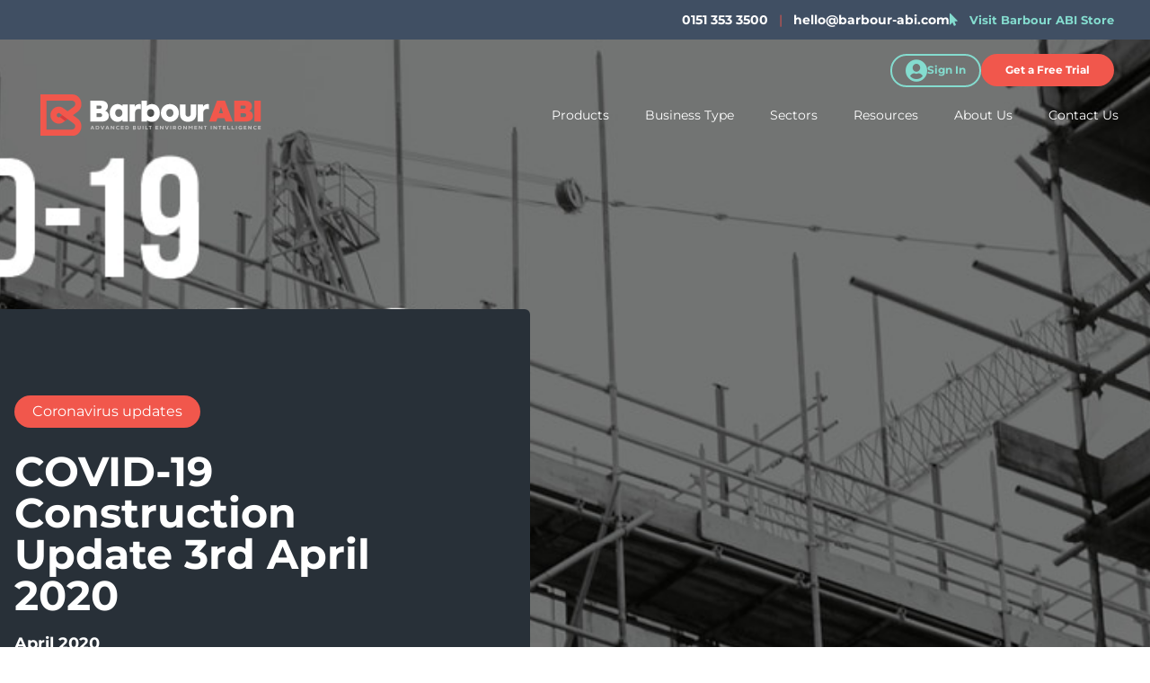

--- FILE ---
content_type: text/html; charset=UTF-8
request_url: https://barbour-abi.com/covid-updates/covid-19-construction-update-3-april-2020/
body_size: 28742
content:
<!DOCTYPE html>
<html lang="en-GB">
<head><meta charset="UTF-8"><script>if(navigator.userAgent.match(/MSIE|Internet Explorer/i)||navigator.userAgent.match(/Trident\/7\..*?rv:11/i)){var href=document.location.href;if(!href.match(/[?&]nowprocket/)){if(href.indexOf("?")==-1){if(href.indexOf("#")==-1){document.location.href=href+"?nowprocket=1"}else{document.location.href=href.replace("#","?nowprocket=1#")}}else{if(href.indexOf("#")==-1){document.location.href=href+"&nowprocket=1"}else{document.location.href=href.replace("#","&nowprocket=1#")}}}}</script><script>(()=>{class RocketLazyLoadScripts{constructor(){this.v="2.0.4",this.userEvents=["keydown","keyup","mousedown","mouseup","mousemove","mouseover","mouseout","touchmove","touchstart","touchend","touchcancel","wheel","click","dblclick","input"],this.attributeEvents=["onblur","onclick","oncontextmenu","ondblclick","onfocus","onmousedown","onmouseenter","onmouseleave","onmousemove","onmouseout","onmouseover","onmouseup","onmousewheel","onscroll","onsubmit"]}async t(){this.i(),this.o(),/iP(ad|hone)/.test(navigator.userAgent)&&this.h(),this.u(),this.l(this),this.m(),this.k(this),this.p(this),this._(),await Promise.all([this.R(),this.L()]),this.lastBreath=Date.now(),this.S(this),this.P(),this.D(),this.O(),this.M(),await this.C(this.delayedScripts.normal),await this.C(this.delayedScripts.defer),await this.C(this.delayedScripts.async),await this.T(),await this.F(),await this.j(),await this.A(),window.dispatchEvent(new Event("rocket-allScriptsLoaded")),this.everythingLoaded=!0,this.lastTouchEnd&&await new Promise(t=>setTimeout(t,500-Date.now()+this.lastTouchEnd)),this.I(),this.H(),this.U(),this.W()}i(){this.CSPIssue=sessionStorage.getItem("rocketCSPIssue"),document.addEventListener("securitypolicyviolation",t=>{this.CSPIssue||"script-src-elem"!==t.violatedDirective||"data"!==t.blockedURI||(this.CSPIssue=!0,sessionStorage.setItem("rocketCSPIssue",!0))},{isRocket:!0})}o(){window.addEventListener("pageshow",t=>{this.persisted=t.persisted,this.realWindowLoadedFired=!0},{isRocket:!0}),window.addEventListener("pagehide",()=>{this.onFirstUserAction=null},{isRocket:!0})}h(){let t;function e(e){t=e}window.addEventListener("touchstart",e,{isRocket:!0}),window.addEventListener("touchend",function i(o){o.changedTouches[0]&&t.changedTouches[0]&&Math.abs(o.changedTouches[0].pageX-t.changedTouches[0].pageX)<10&&Math.abs(o.changedTouches[0].pageY-t.changedTouches[0].pageY)<10&&o.timeStamp-t.timeStamp<200&&(window.removeEventListener("touchstart",e,{isRocket:!0}),window.removeEventListener("touchend",i,{isRocket:!0}),"INPUT"===o.target.tagName&&"text"===o.target.type||(o.target.dispatchEvent(new TouchEvent("touchend",{target:o.target,bubbles:!0})),o.target.dispatchEvent(new MouseEvent("mouseover",{target:o.target,bubbles:!0})),o.target.dispatchEvent(new PointerEvent("click",{target:o.target,bubbles:!0,cancelable:!0,detail:1,clientX:o.changedTouches[0].clientX,clientY:o.changedTouches[0].clientY})),event.preventDefault()))},{isRocket:!0})}q(t){this.userActionTriggered||("mousemove"!==t.type||this.firstMousemoveIgnored?"keyup"===t.type||"mouseover"===t.type||"mouseout"===t.type||(this.userActionTriggered=!0,this.onFirstUserAction&&this.onFirstUserAction()):this.firstMousemoveIgnored=!0),"click"===t.type&&t.preventDefault(),t.stopPropagation(),t.stopImmediatePropagation(),"touchstart"===this.lastEvent&&"touchend"===t.type&&(this.lastTouchEnd=Date.now()),"click"===t.type&&(this.lastTouchEnd=0),this.lastEvent=t.type,t.composedPath&&t.composedPath()[0].getRootNode()instanceof ShadowRoot&&(t.rocketTarget=t.composedPath()[0]),this.savedUserEvents.push(t)}u(){this.savedUserEvents=[],this.userEventHandler=this.q.bind(this),this.userEvents.forEach(t=>window.addEventListener(t,this.userEventHandler,{passive:!1,isRocket:!0})),document.addEventListener("visibilitychange",this.userEventHandler,{isRocket:!0})}U(){this.userEvents.forEach(t=>window.removeEventListener(t,this.userEventHandler,{passive:!1,isRocket:!0})),document.removeEventListener("visibilitychange",this.userEventHandler,{isRocket:!0}),this.savedUserEvents.forEach(t=>{(t.rocketTarget||t.target).dispatchEvent(new window[t.constructor.name](t.type,t))})}m(){const t="return false",e=Array.from(this.attributeEvents,t=>"data-rocket-"+t),i="["+this.attributeEvents.join("],[")+"]",o="[data-rocket-"+this.attributeEvents.join("],[data-rocket-")+"]",s=(e,i,o)=>{o&&o!==t&&(e.setAttribute("data-rocket-"+i,o),e["rocket"+i]=new Function("event",o),e.setAttribute(i,t))};new MutationObserver(t=>{for(const n of t)"attributes"===n.type&&(n.attributeName.startsWith("data-rocket-")||this.everythingLoaded?n.attributeName.startsWith("data-rocket-")&&this.everythingLoaded&&this.N(n.target,n.attributeName.substring(12)):s(n.target,n.attributeName,n.target.getAttribute(n.attributeName))),"childList"===n.type&&n.addedNodes.forEach(t=>{if(t.nodeType===Node.ELEMENT_NODE)if(this.everythingLoaded)for(const i of[t,...t.querySelectorAll(o)])for(const t of i.getAttributeNames())e.includes(t)&&this.N(i,t.substring(12));else for(const e of[t,...t.querySelectorAll(i)])for(const t of e.getAttributeNames())this.attributeEvents.includes(t)&&s(e,t,e.getAttribute(t))})}).observe(document,{subtree:!0,childList:!0,attributeFilter:[...this.attributeEvents,...e]})}I(){this.attributeEvents.forEach(t=>{document.querySelectorAll("[data-rocket-"+t+"]").forEach(e=>{this.N(e,t)})})}N(t,e){const i=t.getAttribute("data-rocket-"+e);i&&(t.setAttribute(e,i),t.removeAttribute("data-rocket-"+e))}k(t){Object.defineProperty(HTMLElement.prototype,"onclick",{get(){return this.rocketonclick||null},set(e){this.rocketonclick=e,this.setAttribute(t.everythingLoaded?"onclick":"data-rocket-onclick","this.rocketonclick(event)")}})}S(t){function e(e,i){let o=e[i];e[i]=null,Object.defineProperty(e,i,{get:()=>o,set(s){t.everythingLoaded?o=s:e["rocket"+i]=o=s}})}e(document,"onreadystatechange"),e(window,"onload"),e(window,"onpageshow");try{Object.defineProperty(document,"readyState",{get:()=>t.rocketReadyState,set(e){t.rocketReadyState=e},configurable:!0}),document.readyState="loading"}catch(t){console.log("WPRocket DJE readyState conflict, bypassing")}}l(t){this.originalAddEventListener=EventTarget.prototype.addEventListener,this.originalRemoveEventListener=EventTarget.prototype.removeEventListener,this.savedEventListeners=[],EventTarget.prototype.addEventListener=function(e,i,o){o&&o.isRocket||!t.B(e,this)&&!t.userEvents.includes(e)||t.B(e,this)&&!t.userActionTriggered||e.startsWith("rocket-")||t.everythingLoaded?t.originalAddEventListener.call(this,e,i,o):(t.savedEventListeners.push({target:this,remove:!1,type:e,func:i,options:o}),"mouseenter"!==e&&"mouseleave"!==e||t.originalAddEventListener.call(this,e,t.savedUserEvents.push,o))},EventTarget.prototype.removeEventListener=function(e,i,o){o&&o.isRocket||!t.B(e,this)&&!t.userEvents.includes(e)||t.B(e,this)&&!t.userActionTriggered||e.startsWith("rocket-")||t.everythingLoaded?t.originalRemoveEventListener.call(this,e,i,o):t.savedEventListeners.push({target:this,remove:!0,type:e,func:i,options:o})}}J(t,e){this.savedEventListeners=this.savedEventListeners.filter(i=>{let o=i.type,s=i.target||window;return e!==o||t!==s||(this.B(o,s)&&(i.type="rocket-"+o),this.$(i),!1)})}H(){EventTarget.prototype.addEventListener=this.originalAddEventListener,EventTarget.prototype.removeEventListener=this.originalRemoveEventListener,this.savedEventListeners.forEach(t=>this.$(t))}$(t){t.remove?this.originalRemoveEventListener.call(t.target,t.type,t.func,t.options):this.originalAddEventListener.call(t.target,t.type,t.func,t.options)}p(t){let e;function i(e){return t.everythingLoaded?e:e.split(" ").map(t=>"load"===t||t.startsWith("load.")?"rocket-jquery-load":t).join(" ")}function o(o){function s(e){const s=o.fn[e];o.fn[e]=o.fn.init.prototype[e]=function(){return this[0]===window&&t.userActionTriggered&&("string"==typeof arguments[0]||arguments[0]instanceof String?arguments[0]=i(arguments[0]):"object"==typeof arguments[0]&&Object.keys(arguments[0]).forEach(t=>{const e=arguments[0][t];delete arguments[0][t],arguments[0][i(t)]=e})),s.apply(this,arguments),this}}if(o&&o.fn&&!t.allJQueries.includes(o)){const e={DOMContentLoaded:[],"rocket-DOMContentLoaded":[]};for(const t in e)document.addEventListener(t,()=>{e[t].forEach(t=>t())},{isRocket:!0});o.fn.ready=o.fn.init.prototype.ready=function(i){function s(){parseInt(o.fn.jquery)>2?setTimeout(()=>i.bind(document)(o)):i.bind(document)(o)}return"function"==typeof i&&(t.realDomReadyFired?!t.userActionTriggered||t.fauxDomReadyFired?s():e["rocket-DOMContentLoaded"].push(s):e.DOMContentLoaded.push(s)),o([])},s("on"),s("one"),s("off"),t.allJQueries.push(o)}e=o}t.allJQueries=[],o(window.jQuery),Object.defineProperty(window,"jQuery",{get:()=>e,set(t){o(t)}})}P(){const t=new Map;document.write=document.writeln=function(e){const i=document.currentScript,o=document.createRange(),s=i.parentElement;let n=t.get(i);void 0===n&&(n=i.nextSibling,t.set(i,n));const c=document.createDocumentFragment();o.setStart(c,0),c.appendChild(o.createContextualFragment(e)),s.insertBefore(c,n)}}async R(){return new Promise(t=>{this.userActionTriggered?t():this.onFirstUserAction=t})}async L(){return new Promise(t=>{document.addEventListener("DOMContentLoaded",()=>{this.realDomReadyFired=!0,t()},{isRocket:!0})})}async j(){return this.realWindowLoadedFired?Promise.resolve():new Promise(t=>{window.addEventListener("load",t,{isRocket:!0})})}M(){this.pendingScripts=[];this.scriptsMutationObserver=new MutationObserver(t=>{for(const e of t)e.addedNodes.forEach(t=>{"SCRIPT"!==t.tagName||t.noModule||t.isWPRocket||this.pendingScripts.push({script:t,promise:new Promise(e=>{const i=()=>{const i=this.pendingScripts.findIndex(e=>e.script===t);i>=0&&this.pendingScripts.splice(i,1),e()};t.addEventListener("load",i,{isRocket:!0}),t.addEventListener("error",i,{isRocket:!0}),setTimeout(i,1e3)})})})}),this.scriptsMutationObserver.observe(document,{childList:!0,subtree:!0})}async F(){await this.X(),this.pendingScripts.length?(await this.pendingScripts[0].promise,await this.F()):this.scriptsMutationObserver.disconnect()}D(){this.delayedScripts={normal:[],async:[],defer:[]},document.querySelectorAll("script[type$=rocketlazyloadscript]").forEach(t=>{t.hasAttribute("data-rocket-src")?t.hasAttribute("async")&&!1!==t.async?this.delayedScripts.async.push(t):t.hasAttribute("defer")&&!1!==t.defer||"module"===t.getAttribute("data-rocket-type")?this.delayedScripts.defer.push(t):this.delayedScripts.normal.push(t):this.delayedScripts.normal.push(t)})}async _(){await this.L();let t=[];document.querySelectorAll("script[type$=rocketlazyloadscript][data-rocket-src]").forEach(e=>{let i=e.getAttribute("data-rocket-src");if(i&&!i.startsWith("data:")){i.startsWith("//")&&(i=location.protocol+i);try{const o=new URL(i).origin;o!==location.origin&&t.push({src:o,crossOrigin:e.crossOrigin||"module"===e.getAttribute("data-rocket-type")})}catch(t){}}}),t=[...new Map(t.map(t=>[JSON.stringify(t),t])).values()],this.Y(t,"preconnect")}async G(t){if(await this.K(),!0!==t.noModule||!("noModule"in HTMLScriptElement.prototype))return new Promise(e=>{let i;function o(){(i||t).setAttribute("data-rocket-status","executed"),e()}try{if(navigator.userAgent.includes("Firefox/")||""===navigator.vendor||this.CSPIssue)i=document.createElement("script"),[...t.attributes].forEach(t=>{let e=t.nodeName;"type"!==e&&("data-rocket-type"===e&&(e="type"),"data-rocket-src"===e&&(e="src"),i.setAttribute(e,t.nodeValue))}),t.text&&(i.text=t.text),t.nonce&&(i.nonce=t.nonce),i.hasAttribute("src")?(i.addEventListener("load",o,{isRocket:!0}),i.addEventListener("error",()=>{i.setAttribute("data-rocket-status","failed-network"),e()},{isRocket:!0}),setTimeout(()=>{i.isConnected||e()},1)):(i.text=t.text,o()),i.isWPRocket=!0,t.parentNode.replaceChild(i,t);else{const i=t.getAttribute("data-rocket-type"),s=t.getAttribute("data-rocket-src");i?(t.type=i,t.removeAttribute("data-rocket-type")):t.removeAttribute("type"),t.addEventListener("load",o,{isRocket:!0}),t.addEventListener("error",i=>{this.CSPIssue&&i.target.src.startsWith("data:")?(console.log("WPRocket: CSP fallback activated"),t.removeAttribute("src"),this.G(t).then(e)):(t.setAttribute("data-rocket-status","failed-network"),e())},{isRocket:!0}),s?(t.fetchPriority="high",t.removeAttribute("data-rocket-src"),t.src=s):t.src="data:text/javascript;base64,"+window.btoa(unescape(encodeURIComponent(t.text)))}}catch(i){t.setAttribute("data-rocket-status","failed-transform"),e()}});t.setAttribute("data-rocket-status","skipped")}async C(t){const e=t.shift();return e?(e.isConnected&&await this.G(e),this.C(t)):Promise.resolve()}O(){this.Y([...this.delayedScripts.normal,...this.delayedScripts.defer,...this.delayedScripts.async],"preload")}Y(t,e){this.trash=this.trash||[];let i=!0;var o=document.createDocumentFragment();t.forEach(t=>{const s=t.getAttribute&&t.getAttribute("data-rocket-src")||t.src;if(s&&!s.startsWith("data:")){const n=document.createElement("link");n.href=s,n.rel=e,"preconnect"!==e&&(n.as="script",n.fetchPriority=i?"high":"low"),t.getAttribute&&"module"===t.getAttribute("data-rocket-type")&&(n.crossOrigin=!0),t.crossOrigin&&(n.crossOrigin=t.crossOrigin),t.integrity&&(n.integrity=t.integrity),t.nonce&&(n.nonce=t.nonce),o.appendChild(n),this.trash.push(n),i=!1}}),document.head.appendChild(o)}W(){this.trash.forEach(t=>t.remove())}async T(){try{document.readyState="interactive"}catch(t){}this.fauxDomReadyFired=!0;try{await this.K(),this.J(document,"readystatechange"),document.dispatchEvent(new Event("rocket-readystatechange")),await this.K(),document.rocketonreadystatechange&&document.rocketonreadystatechange(),await this.K(),this.J(document,"DOMContentLoaded"),document.dispatchEvent(new Event("rocket-DOMContentLoaded")),await this.K(),this.J(window,"DOMContentLoaded"),window.dispatchEvent(new Event("rocket-DOMContentLoaded"))}catch(t){console.error(t)}}async A(){try{document.readyState="complete"}catch(t){}try{await this.K(),this.J(document,"readystatechange"),document.dispatchEvent(new Event("rocket-readystatechange")),await this.K(),document.rocketonreadystatechange&&document.rocketonreadystatechange(),await this.K(),this.J(window,"load"),window.dispatchEvent(new Event("rocket-load")),await this.K(),window.rocketonload&&window.rocketonload(),await this.K(),this.allJQueries.forEach(t=>t(window).trigger("rocket-jquery-load")),await this.K(),this.J(window,"pageshow");const t=new Event("rocket-pageshow");t.persisted=this.persisted,window.dispatchEvent(t),await this.K(),window.rocketonpageshow&&window.rocketonpageshow({persisted:this.persisted})}catch(t){console.error(t)}}async K(){Date.now()-this.lastBreath>45&&(await this.X(),this.lastBreath=Date.now())}async X(){return document.hidden?new Promise(t=>setTimeout(t)):new Promise(t=>requestAnimationFrame(t))}B(t,e){return e===document&&"readystatechange"===t||(e===document&&"DOMContentLoaded"===t||(e===window&&"DOMContentLoaded"===t||(e===window&&"load"===t||e===window&&"pageshow"===t)))}static run(){(new RocketLazyLoadScripts).t()}}RocketLazyLoadScripts.run()})();</script>
	
	<meta name='robots' content='index, follow, max-image-preview:large, max-snippet:-1, max-video-preview:-1' />
<meta name="viewport" content="width=device-width, initial-scale=1">
	<!-- This site is optimized with the Yoast SEO plugin v26.7 - https://yoast.com/wordpress/plugins/seo/ -->
	<title>COVID-19 Construction Update 3 April 2020 - Barbour ABI</title>
	<meta name="description" content="Find out the latest developments within the UK Construction industry and how Coronavirus is impacting activity within all sectors." />
	<link rel="canonical" href="https://barbour-abi.com/covid-updates/covid-19-construction-update-3-april-2020/" />
	<meta property="og:locale" content="en_GB" />
	<meta property="og:type" content="article" />
	<meta property="og:title" content="COVID-19 Construction Update 3 April 2020 - Barbour ABI" />
	<meta property="og:description" content="Find out the latest developments within the UK Construction industry and how Coronavirus is impacting activity within all sectors." />
	<meta property="og:url" content="https://barbour-abi.com/covid-updates/covid-19-construction-update-3-april-2020/" />
	<meta property="og:site_name" content="Barbour ABI" />
	<meta property="article:publisher" content="https://www.facebook.com/BarbourABI" />
	<meta property="article:modified_time" content="2023-01-04T12:58:14+00:00" />
	<meta property="og:image" content="https://barbour-abi.com/wp-content/uploads/2022/10/full-grey-title-before.png" />
	<meta name="twitter:card" content="summary_large_image" />
	<meta name="twitter:site" content="@Barbourabi" />
	<meta name="twitter:label1" content="Estimated reading time" />
	<meta name="twitter:data1" content="5 minutes" />
	<script type="application/ld+json" class="yoast-schema-graph">{"@context":"https://schema.org","@graph":[{"@type":"WebPage","@id":"https://barbour-abi.com/covid-updates/covid-19-construction-update-3-april-2020/","url":"https://barbour-abi.com/covid-updates/covid-19-construction-update-3-april-2020/","name":"COVID-19 Construction Update 3 April 2020 - Barbour ABI","isPartOf":{"@id":"https://barbour-abi.com/#website"},"primaryImageOfPage":{"@id":"https://barbour-abi.com/covid-updates/covid-19-construction-update-3-april-2020/#primaryimage"},"image":{"@id":"https://barbour-abi.com/covid-updates/covid-19-construction-update-3-april-2020/#primaryimage"},"thumbnailUrl":"https://barbour-abi.com/wp-content/uploads/2022/10/full-grey-title-before.png","datePublished":"2020-04-03T13:07:45+00:00","dateModified":"2023-01-04T12:58:14+00:00","description":"Find out the latest developments within the UK Construction industry and how Coronavirus is impacting activity within all sectors.","breadcrumb":{"@id":"https://barbour-abi.com/covid-updates/covid-19-construction-update-3-april-2020/#breadcrumb"},"inLanguage":"en-GB","potentialAction":[{"@type":"ReadAction","target":["https://barbour-abi.com/covid-updates/covid-19-construction-update-3-april-2020/"]}]},{"@type":"ImageObject","inLanguage":"en-GB","@id":"https://barbour-abi.com/covid-updates/covid-19-construction-update-3-april-2020/#primaryimage","url":"https://barbour-abi.com/wp-content/uploads/2022/10/full-grey-title-before.png","contentUrl":"https://barbour-abi.com/wp-content/uploads/2022/10/full-grey-title-before.png","width":946,"height":254},{"@type":"BreadcrumbList","@id":"https://barbour-abi.com/covid-updates/covid-19-construction-update-3-april-2020/#breadcrumb","itemListElement":[{"@type":"ListItem","position":1,"name":"Home","item":"https://barbour-abi.com/"},{"@type":"ListItem","position":2,"name":"COVID-19 Construction Update 3 April 2020"}]},{"@type":"WebSite","@id":"https://barbour-abi.com/#website","url":"https://barbour-abi.com/","name":"Barbour ABI","description":"","publisher":{"@id":"https://barbour-abi.com/#organization"},"potentialAction":[{"@type":"SearchAction","target":{"@type":"EntryPoint","urlTemplate":"https://barbour-abi.com/?s={search_term_string}"},"query-input":{"@type":"PropertyValueSpecification","valueRequired":true,"valueName":"search_term_string"}}],"inLanguage":"en-GB"},{"@type":"Organization","@id":"https://barbour-abi.com/#organization","name":"Barbour ABI","url":"https://barbour-abi.com/","logo":{"@type":"ImageObject","inLanguage":"en-GB","@id":"https://barbour-abi.com/#/schema/logo/image/","url":"https://barbour-abi.com/wp-content/uploads/2022/10/barbour_logo.svg","contentUrl":"https://barbour-abi.com/wp-content/uploads/2022/10/barbour_logo.svg","width":246,"height":45,"caption":"Barbour ABI"},"image":{"@id":"https://barbour-abi.com/#/schema/logo/image/"},"sameAs":["https://www.facebook.com/BarbourABI","https://x.com/Barbourabi","https://www.instagram.com/barbour_abi/","https://www.linkedin.com/company/barbour-abi","https://www.youtube.com/user/BarbourABI"]}]}</script>
	<!-- / Yoast SEO plugin. -->



<link rel="alternate" type="application/rss+xml" title="Barbour ABI &raquo; Feed" href="https://barbour-abi.com/feed/" />
<link rel="alternate" type="application/rss+xml" title="Barbour ABI &raquo; Comments Feed" href="https://barbour-abi.com/comments/feed/" />
<link rel="alternate" title="oEmbed (JSON)" type="application/json+oembed" href="https://barbour-abi.com/wp-json/oembed/1.0/embed?url=https%3A%2F%2Fbarbour-abi.com%2Fcovid-updates%2Fcovid-19-construction-update-3-april-2020%2F" />
<link rel="alternate" title="oEmbed (XML)" type="text/xml+oembed" href="https://barbour-abi.com/wp-json/oembed/1.0/embed?url=https%3A%2F%2Fbarbour-abi.com%2Fcovid-updates%2Fcovid-19-construction-update-3-april-2020%2F&#038;format=xml" />
<style id='wp-img-auto-sizes-contain-inline-css'>
img:is([sizes=auto i],[sizes^="auto," i]){contain-intrinsic-size:3000px 1500px}
/*# sourceURL=wp-img-auto-sizes-contain-inline-css */
</style>
<link rel='stylesheet' id='leaflet-css' href='https://barbour-abi.com/wp-content/plugins/osm-map-elementor/assets/leaflet/leaflet.css?ver=1.3.1' media='all' />
<link rel='stylesheet' id='mapbox-gl-css' href='https://barbour-abi.com/wp-content/plugins/osm-map-elementor/assets/css/mapbox-gl.css?ver=1.3.1' media='all' />
<link rel='stylesheet' id='leaflet-fa-markers-css' href='https://barbour-abi.com/wp-content/plugins/osm-map-elementor/assets/leaflet-fa-markers/L.Icon.FontAwesome.css?ver=1.3.1' media='all' />
<link rel='stylesheet' id='osm-map-elementor-css' href='https://barbour-abi.com/wp-content/plugins/osm-map-elementor/assets/css/osm-map-elementor.css?ver=1.3.1' media='all' />
<link rel='stylesheet' id='dce-dynamic-visibility-style-css' href='https://barbour-abi.com/wp-content/plugins/dynamic-visibility-for-elementor/assets/css/dynamic-visibility.css?ver=6.0.1' media='all' />
<style id='wp-emoji-styles-inline-css'>

	img.wp-smiley, img.emoji {
		display: inline !important;
		border: none !important;
		box-shadow: none !important;
		height: 1em !important;
		width: 1em !important;
		margin: 0 0.07em !important;
		vertical-align: -0.1em !important;
		background: none !important;
		padding: 0 !important;
	}
/*# sourceURL=wp-emoji-styles-inline-css */
</style>
<style id='classic-theme-styles-inline-css'>
/*! This file is auto-generated */
.wp-block-button__link{color:#fff;background-color:#32373c;border-radius:9999px;box-shadow:none;text-decoration:none;padding:calc(.667em + 2px) calc(1.333em + 2px);font-size:1.125em}.wp-block-file__button{background:#32373c;color:#fff;text-decoration:none}
/*# sourceURL=/wp-includes/css/classic-themes.min.css */
</style>
<style id='global-styles-inline-css'>
:root{--wp--preset--aspect-ratio--square: 1;--wp--preset--aspect-ratio--4-3: 4/3;--wp--preset--aspect-ratio--3-4: 3/4;--wp--preset--aspect-ratio--3-2: 3/2;--wp--preset--aspect-ratio--2-3: 2/3;--wp--preset--aspect-ratio--16-9: 16/9;--wp--preset--aspect-ratio--9-16: 9/16;--wp--preset--color--black: #000000;--wp--preset--color--cyan-bluish-gray: #abb8c3;--wp--preset--color--white: #ffffff;--wp--preset--color--pale-pink: #f78da7;--wp--preset--color--vivid-red: #cf2e2e;--wp--preset--color--luminous-vivid-orange: #ff6900;--wp--preset--color--luminous-vivid-amber: #fcb900;--wp--preset--color--light-green-cyan: #7bdcb5;--wp--preset--color--vivid-green-cyan: #00d084;--wp--preset--color--pale-cyan-blue: #8ed1fc;--wp--preset--color--vivid-cyan-blue: #0693e3;--wp--preset--color--vivid-purple: #9b51e0;--wp--preset--color--contrast: var(--contrast);--wp--preset--color--contrast-2: var(--contrast-2);--wp--preset--color--contrast-3: var(--contrast-3);--wp--preset--color--base: var(--base);--wp--preset--color--base-2: var(--base-2);--wp--preset--color--base-3: var(--base-3);--wp--preset--color--accent: var(--accent);--wp--preset--gradient--vivid-cyan-blue-to-vivid-purple: linear-gradient(135deg,rgb(6,147,227) 0%,rgb(155,81,224) 100%);--wp--preset--gradient--light-green-cyan-to-vivid-green-cyan: linear-gradient(135deg,rgb(122,220,180) 0%,rgb(0,208,130) 100%);--wp--preset--gradient--luminous-vivid-amber-to-luminous-vivid-orange: linear-gradient(135deg,rgb(252,185,0) 0%,rgb(255,105,0) 100%);--wp--preset--gradient--luminous-vivid-orange-to-vivid-red: linear-gradient(135deg,rgb(255,105,0) 0%,rgb(207,46,46) 100%);--wp--preset--gradient--very-light-gray-to-cyan-bluish-gray: linear-gradient(135deg,rgb(238,238,238) 0%,rgb(169,184,195) 100%);--wp--preset--gradient--cool-to-warm-spectrum: linear-gradient(135deg,rgb(74,234,220) 0%,rgb(151,120,209) 20%,rgb(207,42,186) 40%,rgb(238,44,130) 60%,rgb(251,105,98) 80%,rgb(254,248,76) 100%);--wp--preset--gradient--blush-light-purple: linear-gradient(135deg,rgb(255,206,236) 0%,rgb(152,150,240) 100%);--wp--preset--gradient--blush-bordeaux: linear-gradient(135deg,rgb(254,205,165) 0%,rgb(254,45,45) 50%,rgb(107,0,62) 100%);--wp--preset--gradient--luminous-dusk: linear-gradient(135deg,rgb(255,203,112) 0%,rgb(199,81,192) 50%,rgb(65,88,208) 100%);--wp--preset--gradient--pale-ocean: linear-gradient(135deg,rgb(255,245,203) 0%,rgb(182,227,212) 50%,rgb(51,167,181) 100%);--wp--preset--gradient--electric-grass: linear-gradient(135deg,rgb(202,248,128) 0%,rgb(113,206,126) 100%);--wp--preset--gradient--midnight: linear-gradient(135deg,rgb(2,3,129) 0%,rgb(40,116,252) 100%);--wp--preset--font-size--small: 13px;--wp--preset--font-size--medium: 20px;--wp--preset--font-size--large: 36px;--wp--preset--font-size--x-large: 42px;--wp--preset--spacing--20: 0.44rem;--wp--preset--spacing--30: 0.67rem;--wp--preset--spacing--40: 1rem;--wp--preset--spacing--50: 1.5rem;--wp--preset--spacing--60: 2.25rem;--wp--preset--spacing--70: 3.38rem;--wp--preset--spacing--80: 5.06rem;--wp--preset--shadow--natural: 6px 6px 9px rgba(0, 0, 0, 0.2);--wp--preset--shadow--deep: 12px 12px 50px rgba(0, 0, 0, 0.4);--wp--preset--shadow--sharp: 6px 6px 0px rgba(0, 0, 0, 0.2);--wp--preset--shadow--outlined: 6px 6px 0px -3px rgb(255, 255, 255), 6px 6px rgb(0, 0, 0);--wp--preset--shadow--crisp: 6px 6px 0px rgb(0, 0, 0);}:where(.is-layout-flex){gap: 0.5em;}:where(.is-layout-grid){gap: 0.5em;}body .is-layout-flex{display: flex;}.is-layout-flex{flex-wrap: wrap;align-items: center;}.is-layout-flex > :is(*, div){margin: 0;}body .is-layout-grid{display: grid;}.is-layout-grid > :is(*, div){margin: 0;}:where(.wp-block-columns.is-layout-flex){gap: 2em;}:where(.wp-block-columns.is-layout-grid){gap: 2em;}:where(.wp-block-post-template.is-layout-flex){gap: 1.25em;}:where(.wp-block-post-template.is-layout-grid){gap: 1.25em;}.has-black-color{color: var(--wp--preset--color--black) !important;}.has-cyan-bluish-gray-color{color: var(--wp--preset--color--cyan-bluish-gray) !important;}.has-white-color{color: var(--wp--preset--color--white) !important;}.has-pale-pink-color{color: var(--wp--preset--color--pale-pink) !important;}.has-vivid-red-color{color: var(--wp--preset--color--vivid-red) !important;}.has-luminous-vivid-orange-color{color: var(--wp--preset--color--luminous-vivid-orange) !important;}.has-luminous-vivid-amber-color{color: var(--wp--preset--color--luminous-vivid-amber) !important;}.has-light-green-cyan-color{color: var(--wp--preset--color--light-green-cyan) !important;}.has-vivid-green-cyan-color{color: var(--wp--preset--color--vivid-green-cyan) !important;}.has-pale-cyan-blue-color{color: var(--wp--preset--color--pale-cyan-blue) !important;}.has-vivid-cyan-blue-color{color: var(--wp--preset--color--vivid-cyan-blue) !important;}.has-vivid-purple-color{color: var(--wp--preset--color--vivid-purple) !important;}.has-black-background-color{background-color: var(--wp--preset--color--black) !important;}.has-cyan-bluish-gray-background-color{background-color: var(--wp--preset--color--cyan-bluish-gray) !important;}.has-white-background-color{background-color: var(--wp--preset--color--white) !important;}.has-pale-pink-background-color{background-color: var(--wp--preset--color--pale-pink) !important;}.has-vivid-red-background-color{background-color: var(--wp--preset--color--vivid-red) !important;}.has-luminous-vivid-orange-background-color{background-color: var(--wp--preset--color--luminous-vivid-orange) !important;}.has-luminous-vivid-amber-background-color{background-color: var(--wp--preset--color--luminous-vivid-amber) !important;}.has-light-green-cyan-background-color{background-color: var(--wp--preset--color--light-green-cyan) !important;}.has-vivid-green-cyan-background-color{background-color: var(--wp--preset--color--vivid-green-cyan) !important;}.has-pale-cyan-blue-background-color{background-color: var(--wp--preset--color--pale-cyan-blue) !important;}.has-vivid-cyan-blue-background-color{background-color: var(--wp--preset--color--vivid-cyan-blue) !important;}.has-vivid-purple-background-color{background-color: var(--wp--preset--color--vivid-purple) !important;}.has-black-border-color{border-color: var(--wp--preset--color--black) !important;}.has-cyan-bluish-gray-border-color{border-color: var(--wp--preset--color--cyan-bluish-gray) !important;}.has-white-border-color{border-color: var(--wp--preset--color--white) !important;}.has-pale-pink-border-color{border-color: var(--wp--preset--color--pale-pink) !important;}.has-vivid-red-border-color{border-color: var(--wp--preset--color--vivid-red) !important;}.has-luminous-vivid-orange-border-color{border-color: var(--wp--preset--color--luminous-vivid-orange) !important;}.has-luminous-vivid-amber-border-color{border-color: var(--wp--preset--color--luminous-vivid-amber) !important;}.has-light-green-cyan-border-color{border-color: var(--wp--preset--color--light-green-cyan) !important;}.has-vivid-green-cyan-border-color{border-color: var(--wp--preset--color--vivid-green-cyan) !important;}.has-pale-cyan-blue-border-color{border-color: var(--wp--preset--color--pale-cyan-blue) !important;}.has-vivid-cyan-blue-border-color{border-color: var(--wp--preset--color--vivid-cyan-blue) !important;}.has-vivid-purple-border-color{border-color: var(--wp--preset--color--vivid-purple) !important;}.has-vivid-cyan-blue-to-vivid-purple-gradient-background{background: var(--wp--preset--gradient--vivid-cyan-blue-to-vivid-purple) !important;}.has-light-green-cyan-to-vivid-green-cyan-gradient-background{background: var(--wp--preset--gradient--light-green-cyan-to-vivid-green-cyan) !important;}.has-luminous-vivid-amber-to-luminous-vivid-orange-gradient-background{background: var(--wp--preset--gradient--luminous-vivid-amber-to-luminous-vivid-orange) !important;}.has-luminous-vivid-orange-to-vivid-red-gradient-background{background: var(--wp--preset--gradient--luminous-vivid-orange-to-vivid-red) !important;}.has-very-light-gray-to-cyan-bluish-gray-gradient-background{background: var(--wp--preset--gradient--very-light-gray-to-cyan-bluish-gray) !important;}.has-cool-to-warm-spectrum-gradient-background{background: var(--wp--preset--gradient--cool-to-warm-spectrum) !important;}.has-blush-light-purple-gradient-background{background: var(--wp--preset--gradient--blush-light-purple) !important;}.has-blush-bordeaux-gradient-background{background: var(--wp--preset--gradient--blush-bordeaux) !important;}.has-luminous-dusk-gradient-background{background: var(--wp--preset--gradient--luminous-dusk) !important;}.has-pale-ocean-gradient-background{background: var(--wp--preset--gradient--pale-ocean) !important;}.has-electric-grass-gradient-background{background: var(--wp--preset--gradient--electric-grass) !important;}.has-midnight-gradient-background{background: var(--wp--preset--gradient--midnight) !important;}.has-small-font-size{font-size: var(--wp--preset--font-size--small) !important;}.has-medium-font-size{font-size: var(--wp--preset--font-size--medium) !important;}.has-large-font-size{font-size: var(--wp--preset--font-size--large) !important;}.has-x-large-font-size{font-size: var(--wp--preset--font-size--x-large) !important;}
:where(.wp-block-post-template.is-layout-flex){gap: 1.25em;}:where(.wp-block-post-template.is-layout-grid){gap: 1.25em;}
:where(.wp-block-term-template.is-layout-flex){gap: 1.25em;}:where(.wp-block-term-template.is-layout-grid){gap: 1.25em;}
:where(.wp-block-columns.is-layout-flex){gap: 2em;}:where(.wp-block-columns.is-layout-grid){gap: 2em;}
:root :where(.wp-block-pullquote){font-size: 1.5em;line-height: 1.6;}
/*# sourceURL=global-styles-inline-css */
</style>
<link rel='stylesheet' id='search-filter-plugin-styles-css' href='https://barbour-abi.com/wp-content/plugins/search-filter-pro/public/assets/css/search-filter.min.css?ver=2.5.21' media='all' />
<link rel='stylesheet' id='custom-styling-css' href='https://barbour-abi.com/wp-content/themes/generatepress_child/search-filter.css?ver=6.9' media='all' />
<link rel='stylesheet' id='generate-style-css' href='https://barbour-abi.com/wp-content/themes/generatepress/assets/css/main.min.css?ver=3.6.1' media='all' />
<style id='generate-style-inline-css'>
body{background-color:var(--base-2);color:var(--contrast);}a{color:var(--accent);}a{text-decoration:underline;}.entry-title a, .site-branding a, a.button, .wp-block-button__link, .main-navigation a{text-decoration:none;}a:hover, a:focus, a:active{color:var(--contrast);}.wp-block-group__inner-container{max-width:1200px;margin-left:auto;margin-right:auto;}:root{--contrast:#222222;--contrast-2:#575760;--contrast-3:#b2b2be;--base:#f0f0f0;--base-2:#f7f8f9;--base-3:#ffffff;--accent:#1e73be;}:root .has-contrast-color{color:var(--contrast);}:root .has-contrast-background-color{background-color:var(--contrast);}:root .has-contrast-2-color{color:var(--contrast-2);}:root .has-contrast-2-background-color{background-color:var(--contrast-2);}:root .has-contrast-3-color{color:var(--contrast-3);}:root .has-contrast-3-background-color{background-color:var(--contrast-3);}:root .has-base-color{color:var(--base);}:root .has-base-background-color{background-color:var(--base);}:root .has-base-2-color{color:var(--base-2);}:root .has-base-2-background-color{background-color:var(--base-2);}:root .has-base-3-color{color:var(--base-3);}:root .has-base-3-background-color{background-color:var(--base-3);}:root .has-accent-color{color:var(--accent);}:root .has-accent-background-color{background-color:var(--accent);}.top-bar{background-color:#636363;color:#ffffff;}.top-bar a{color:#ffffff;}.top-bar a:hover{color:#303030;}.site-header{background-color:var(--base-3);}.main-title a,.main-title a:hover{color:var(--contrast);}.site-description{color:var(--contrast-2);}.mobile-menu-control-wrapper .menu-toggle,.mobile-menu-control-wrapper .menu-toggle:hover,.mobile-menu-control-wrapper .menu-toggle:focus,.has-inline-mobile-toggle #site-navigation.toggled{background-color:rgba(0, 0, 0, 0.02);}.main-navigation,.main-navigation ul ul{background-color:var(--base-3);}.main-navigation .main-nav ul li a, .main-navigation .menu-toggle, .main-navigation .menu-bar-items{color:var(--contrast);}.main-navigation .main-nav ul li:not([class*="current-menu-"]):hover > a, .main-navigation .main-nav ul li:not([class*="current-menu-"]):focus > a, .main-navigation .main-nav ul li.sfHover:not([class*="current-menu-"]) > a, .main-navigation .menu-bar-item:hover > a, .main-navigation .menu-bar-item.sfHover > a{color:var(--accent);}button.menu-toggle:hover,button.menu-toggle:focus{color:var(--contrast);}.main-navigation .main-nav ul li[class*="current-menu-"] > a{color:var(--accent);}.navigation-search input[type="search"],.navigation-search input[type="search"]:active, .navigation-search input[type="search"]:focus, .main-navigation .main-nav ul li.search-item.active > a, .main-navigation .menu-bar-items .search-item.active > a{color:var(--accent);}.main-navigation ul ul{background-color:var(--base);}.separate-containers .inside-article, .separate-containers .comments-area, .separate-containers .page-header, .one-container .container, .separate-containers .paging-navigation, .inside-page-header{background-color:var(--base-3);}.entry-title a{color:var(--contrast);}.entry-title a:hover{color:var(--contrast-2);}.entry-meta{color:var(--contrast-2);}.sidebar .widget{background-color:var(--base-3);}.footer-widgets{background-color:var(--base-3);}.site-info{background-color:var(--base-3);}input[type="text"],input[type="email"],input[type="url"],input[type="password"],input[type="search"],input[type="tel"],input[type="number"],textarea,select{color:var(--contrast);background-color:var(--base-2);border-color:var(--base);}input[type="text"]:focus,input[type="email"]:focus,input[type="url"]:focus,input[type="password"]:focus,input[type="search"]:focus,input[type="tel"]:focus,input[type="number"]:focus,textarea:focus,select:focus{color:var(--contrast);background-color:var(--base-2);border-color:var(--contrast-3);}button,html input[type="button"],input[type="reset"],input[type="submit"],a.button,a.wp-block-button__link:not(.has-background){color:#ffffff;background-color:#55555e;}button:hover,html input[type="button"]:hover,input[type="reset"]:hover,input[type="submit"]:hover,a.button:hover,button:focus,html input[type="button"]:focus,input[type="reset"]:focus,input[type="submit"]:focus,a.button:focus,a.wp-block-button__link:not(.has-background):active,a.wp-block-button__link:not(.has-background):focus,a.wp-block-button__link:not(.has-background):hover{color:#ffffff;background-color:#3f4047;}a.generate-back-to-top{background-color:rgba( 0,0,0,0.4 );color:#ffffff;}a.generate-back-to-top:hover,a.generate-back-to-top:focus{background-color:rgba( 0,0,0,0.6 );color:#ffffff;}:root{--gp-search-modal-bg-color:var(--base-3);--gp-search-modal-text-color:var(--contrast);--gp-search-modal-overlay-bg-color:rgba(0,0,0,0.2);}@media (max-width:768px){.main-navigation .menu-bar-item:hover > a, .main-navigation .menu-bar-item.sfHover > a{background:none;color:var(--contrast);}}.nav-below-header .main-navigation .inside-navigation.grid-container, .nav-above-header .main-navigation .inside-navigation.grid-container{padding:0px 20px 0px 20px;}.site-main .wp-block-group__inner-container{padding:40px;}.separate-containers .paging-navigation{padding-top:20px;padding-bottom:20px;}.entry-content .alignwide, body:not(.no-sidebar) .entry-content .alignfull{margin-left:-40px;width:calc(100% + 80px);max-width:calc(100% + 80px);}.rtl .menu-item-has-children .dropdown-menu-toggle{padding-left:20px;}.rtl .main-navigation .main-nav ul li.menu-item-has-children > a{padding-right:20px;}@media (max-width:768px){.separate-containers .inside-article, .separate-containers .comments-area, .separate-containers .page-header, .separate-containers .paging-navigation, .one-container .site-content, .inside-page-header{padding:30px;}.site-main .wp-block-group__inner-container{padding:30px;}.inside-top-bar{padding-right:30px;padding-left:30px;}.inside-header{padding-right:30px;padding-left:30px;}.widget-area .widget{padding-top:30px;padding-right:30px;padding-bottom:30px;padding-left:30px;}.footer-widgets-container{padding-top:30px;padding-right:30px;padding-bottom:30px;padding-left:30px;}.inside-site-info{padding-right:30px;padding-left:30px;}.entry-content .alignwide, body:not(.no-sidebar) .entry-content .alignfull{margin-left:-30px;width:calc(100% + 60px);max-width:calc(100% + 60px);}.one-container .site-main .paging-navigation{margin-bottom:20px;}}/* End cached CSS */.is-right-sidebar{width:30%;}.is-left-sidebar{width:30%;}.site-content .content-area{width:70%;}@media (max-width:768px){.main-navigation .menu-toggle,.sidebar-nav-mobile:not(#sticky-placeholder){display:block;}.main-navigation ul,.gen-sidebar-nav,.main-navigation:not(.slideout-navigation):not(.toggled) .main-nav > ul,.has-inline-mobile-toggle #site-navigation .inside-navigation > *:not(.navigation-search):not(.main-nav){display:none;}.nav-align-right .inside-navigation,.nav-align-center .inside-navigation{justify-content:space-between;}.has-inline-mobile-toggle .mobile-menu-control-wrapper{display:flex;flex-wrap:wrap;}.has-inline-mobile-toggle .inside-header{flex-direction:row;text-align:left;flex-wrap:wrap;}.has-inline-mobile-toggle .header-widget,.has-inline-mobile-toggle #site-navigation{flex-basis:100%;}.nav-float-left .has-inline-mobile-toggle #site-navigation{order:10;}}
.elementor-template-full-width .site-content{display:block;}
.dynamic-author-image-rounded{border-radius:100%;}.dynamic-featured-image, .dynamic-author-image{vertical-align:middle;}.one-container.blog .dynamic-content-template:not(:last-child), .one-container.archive .dynamic-content-template:not(:last-child){padding-bottom:0px;}.dynamic-entry-excerpt > p:last-child{margin-bottom:0px;}
/*# sourceURL=generate-style-inline-css */
</style>
<link rel='stylesheet' id='generate-child-css' href='https://barbour-abi.com/wp-content/themes/generatepress_child/style.css?ver=1763479902' media='all' />
<link rel='stylesheet' id='elementor-frontend-css' href='https://barbour-abi.com/wp-content/plugins/elementor/assets/css/frontend.min.css?ver=3.34.1' media='all' />
<link rel='stylesheet' id='widget-heading-css' href='https://barbour-abi.com/wp-content/plugins/elementor/assets/css/widget-heading.min.css?ver=3.34.1' media='all' />
<link rel='stylesheet' id='widget-divider-css' href='https://barbour-abi.com/wp-content/plugins/elementor/assets/css/widget-divider.min.css?ver=3.34.1' media='all' />
<link rel='stylesheet' id='widget-spacer-css' href='https://barbour-abi.com/wp-content/plugins/elementor/assets/css/widget-spacer.min.css?ver=3.34.1' media='all' />
<link rel='stylesheet' id='widget-image-css' href='https://barbour-abi.com/wp-content/plugins/elementor/assets/css/widget-image.min.css?ver=3.34.1' media='all' />
<link rel='stylesheet' id='e-popup-css' href='https://barbour-abi.com/wp-content/plugins/elementor-pro/assets/css/conditionals/popup.min.css?ver=3.34.0' media='all' />
<link rel='stylesheet' id='e-animation-slideInRight-css' href='https://barbour-abi.com/wp-content/plugins/elementor/assets/lib/animations/styles/slideInRight.min.css?ver=3.34.1' media='all' />
<link rel='stylesheet' id='swiper-css' href='https://barbour-abi.com/wp-content/plugins/elementor/assets/lib/swiper/v8/css/swiper.min.css?ver=8.4.5' media='all' />
<link rel='stylesheet' id='e-swiper-css' href='https://barbour-abi.com/wp-content/plugins/elementor/assets/css/conditionals/e-swiper.min.css?ver=3.34.1' media='all' />
<link rel='stylesheet' id='widget-icon-list-css' href='https://barbour-abi.com/wp-content/plugins/elementor/assets/css/widget-icon-list.min.css?ver=3.34.1' media='all' />
<link rel='stylesheet' id='widget-nav-menu-css' href='https://barbour-abi.com/wp-content/plugins/elementor-pro/assets/css/widget-nav-menu.min.css?ver=3.34.0' media='all' />
<link rel='stylesheet' id='e-sticky-css' href='https://barbour-abi.com/wp-content/plugins/elementor-pro/assets/css/modules/sticky.min.css?ver=3.34.0' media='all' />
<link rel='stylesheet' id='elementor-icons-css' href='https://barbour-abi.com/wp-content/plugins/elementor/assets/lib/eicons/css/elementor-icons.min.css?ver=5.45.0' media='all' />
<link rel='stylesheet' id='elementor-post-5-css' href='https://barbour-abi.com/wp-content/uploads/elementor/css/post-5.css?ver=1767878396' media='all' />
<link rel='stylesheet' id='tabbed-accordion-media-widget-css' href='https://barbour-abi.com/wp-content/plugins/tabbed-accordion-media-widget/assets/css/accordion-media.css?ver=1.1.0' media='all' />
<link rel='stylesheet' id='font-awesome-5-all-css' href='https://barbour-abi.com/wp-content/plugins/elementor/assets/lib/font-awesome/css/all.min.css?ver=3.34.1' media='all' />
<link rel='stylesheet' id='font-awesome-4-shim-css' href='https://barbour-abi.com/wp-content/plugins/elementor/assets/lib/font-awesome/css/v4-shims.min.css?ver=3.34.1' media='all' />
<link rel='stylesheet' id='wpdt-elementor-widget-font-css' href='https://barbour-abi.com/wp-content/plugins/wpdatatables/integrations/starter/page-builders/elementor/css/style.css?ver=7.3.3' media='all' />
<link rel='stylesheet' id='widget-breadcrumbs-css' href='https://barbour-abi.com/wp-content/plugins/elementor-pro/assets/css/widget-breadcrumbs.min.css?ver=3.34.0' media='all' />
<link rel='stylesheet' id='widget-posts-css' href='https://barbour-abi.com/wp-content/plugins/elementor-pro/assets/css/widget-posts.min.css?ver=3.34.0' media='all' />
<link rel='stylesheet' id='elementor-post-604-css' href='https://barbour-abi.com/wp-content/uploads/elementor/css/post-604.css?ver=1767880053' media='all' />
<link rel='stylesheet' id='elementor-post-19054-css' href='https://barbour-abi.com/wp-content/uploads/elementor/css/post-19054.css?ver=1767878397' media='all' />
<link rel='stylesheet' id='elementor-post-19028-css' href='https://barbour-abi.com/wp-content/uploads/elementor/css/post-19028.css?ver=1767878397' media='all' />
<link rel='stylesheet' id='elementor-post-13229-css' href='https://barbour-abi.com/wp-content/uploads/elementor/css/post-13229.css?ver=1767878397' media='all' />
<link rel='stylesheet' id='elementor-post-329-css' href='https://barbour-abi.com/wp-content/uploads/elementor/css/post-329.css?ver=1767878397' media='all' />
<link rel='stylesheet' id='elementor-post-231-css' href='https://barbour-abi.com/wp-content/uploads/elementor/css/post-231.css?ver=1767878397' media='all' />
<link rel='stylesheet' id='elementor-post-100-css' href='https://barbour-abi.com/wp-content/uploads/elementor/css/post-100.css?ver=1767878397' media='all' />
<link rel='stylesheet' id='elementor-post-16503-css' href='https://barbour-abi.com/wp-content/uploads/elementor/css/post-16503.css?ver=1767878397' media='all' />
<link rel='stylesheet' id='elementor-post-16584-css' href='https://barbour-abi.com/wp-content/uploads/elementor/css/post-16584.css?ver=1768319204' media='all' />
<link rel='stylesheet' id='graphina_chart-css-css' href='https://barbour-abi.com/wp-content/plugins/graphina-elementor-charts-and-graphs/assets/css/graphina-chart.css?ver=3.1.9' media='all' />
<link rel='stylesheet' id='tablepress-default-css' href='https://barbour-abi.com/wp-content/tablepress-combined.min.css?ver=18' media='all' />
<link rel='stylesheet' id='ecs-styles-css' href='https://barbour-abi.com/wp-content/plugins/ele-custom-skin/assets/css/ecs-style.css?ver=3.1.9' media='all' />
<link rel='stylesheet' id='elementor-post-190-css' href='https://barbour-abi.com/wp-content/uploads/elementor/css/post-190.css?ver=1685982545' media='all' />
<link rel='stylesheet' id='elementor-post-600-css' href='https://barbour-abi.com/wp-content/uploads/elementor/css/post-600.css?ver=1676474133' media='all' />
<link rel='stylesheet' id='elementor-post-11280-css' href='https://barbour-abi.com/wp-content/uploads/elementor/css/post-11280.css?ver=1676474348' media='all' />
<link rel='stylesheet' id='elementor-post-13104-css' href='https://barbour-abi.com/wp-content/uploads/elementor/css/post-13104.css?ver=1683201870' media='all' />
<link rel='stylesheet' id='elementor-post-17441-css' href='https://barbour-abi.com/wp-content/uploads/elementor/css/post-17441.css?ver=1752158122' media='all' />
<link rel='stylesheet' id='elementor-post-17826-css' href='https://barbour-abi.com/wp-content/uploads/elementor/css/post-17826.css?ver=1754313364' media='all' />
<link rel='stylesheet' id='elementor-icons-shared-0-css' href='https://barbour-abi.com/wp-content/plugins/elementor/assets/lib/font-awesome/css/fontawesome.min.css?ver=5.15.3' media='all' />
<link rel='stylesheet' id='elementor-icons-fa-brands-css' href='https://barbour-abi.com/wp-content/plugins/elementor/assets/lib/font-awesome/css/brands.min.css?ver=5.15.3' media='all' />
<link rel='stylesheet' id='elementor-icons-fa-solid-css' href='https://barbour-abi.com/wp-content/plugins/elementor/assets/lib/font-awesome/css/solid.min.css?ver=5.15.3' media='all' />
<link rel='stylesheet' id='elementor-icons-fa-regular-css' href='https://barbour-abi.com/wp-content/plugins/elementor/assets/lib/font-awesome/css/regular.min.css?ver=5.15.3' media='all' />
<script src="https://barbour-abi.com/wp-includes/js/jquery/jquery.min.js?ver=3.7.1" id="jquery-core-js"></script>
<script src="https://barbour-abi.com/wp-includes/js/jquery/jquery-migrate.min.js?ver=3.4.1" id="jquery-migrate-js"></script>
<script id="search-filter-elementor-js-extra">
var SFE_DATA = {"ajax_url":"https://barbour-abi.com/wp-admin/admin-ajax.php","home_url":"https://barbour-abi.com/"};
//# sourceURL=search-filter-elementor-js-extra
</script>
<script type="rocketlazyloadscript" data-rocket-src="https://barbour-abi.com/wp-content/plugins/search-filter-elementor/assets/v2/js/search-filter-elementor.js?ver=1.3.4" id="search-filter-elementor-js"></script>
<script id="search-filter-plugin-build-js-extra">
var SF_LDATA = {"ajax_url":"https://barbour-abi.com/wp-admin/admin-ajax.php","home_url":"https://barbour-abi.com/","extensions":["search-filter-elementor"]};
//# sourceURL=search-filter-plugin-build-js-extra
</script>
<script type="rocketlazyloadscript" data-rocket-src="https://barbour-abi.com/wp-content/plugins/search-filter-pro/public/assets/js/search-filter-build.min.js?ver=2.5.21" id="search-filter-plugin-build-js"></script>
<script type="rocketlazyloadscript" data-rocket-src="https://barbour-abi.com/wp-content/plugins/search-filter-pro/public/assets/js/select2.min.js?ver=2.5.21" id="search-filter-plugin-select2-js"></script>
<script type="rocketlazyloadscript" data-rocket-src="https://barbour-abi.com/wp-content/plugins/elementor/assets/lib/font-awesome/js/v4-shims.min.js?ver=3.34.1" id="font-awesome-4-shim-js"></script>
<script id="ecs_ajax_load-js-extra">
var ecs_ajax_params = {"ajaxurl":"https://barbour-abi.com/wp-admin/admin-ajax.php","posts":"{\"page\":0,\"covid-updates\":\"covid-19-construction-update-3-april-2020\",\"post_type\":\"covid-updates\",\"name\":\"covid-19-construction-update-3-april-2020\",\"error\":\"\",\"m\":\"\",\"p\":0,\"post_parent\":\"\",\"subpost\":\"\",\"subpost_id\":\"\",\"attachment\":\"\",\"attachment_id\":0,\"pagename\":\"\",\"page_id\":0,\"second\":\"\",\"minute\":\"\",\"hour\":\"\",\"day\":0,\"monthnum\":0,\"year\":0,\"w\":0,\"category_name\":\"\",\"tag\":\"\",\"cat\":\"\",\"tag_id\":\"\",\"author\":\"\",\"author_name\":\"\",\"feed\":\"\",\"tb\":\"\",\"paged\":0,\"meta_key\":\"\",\"meta_value\":\"\",\"preview\":\"\",\"s\":\"\",\"sentence\":\"\",\"title\":\"\",\"fields\":\"all\",\"menu_order\":\"\",\"embed\":\"\",\"category__in\":[],\"category__not_in\":[],\"category__and\":[],\"post__in\":[],\"post__not_in\":[],\"post_name__in\":[],\"tag__in\":[],\"tag__not_in\":[],\"tag__and\":[],\"tag_slug__in\":[],\"tag_slug__and\":[],\"post_parent__in\":[],\"post_parent__not_in\":[],\"author__in\":[],\"author__not_in\":[],\"search_columns\":[],\"ignore_sticky_posts\":false,\"suppress_filters\":false,\"cache_results\":true,\"update_post_term_cache\":true,\"update_menu_item_cache\":false,\"lazy_load_term_meta\":true,\"update_post_meta_cache\":true,\"posts_per_page\":10,\"nopaging\":false,\"comments_per_page\":\"50\",\"no_found_rows\":false,\"order\":\"DESC\"}"};
//# sourceURL=ecs_ajax_load-js-extra
</script>
<script type="rocketlazyloadscript" data-rocket-src="https://barbour-abi.com/wp-content/plugins/ele-custom-skin/assets/js/ecs_ajax_pagination.js?ver=3.1.9" id="ecs_ajax_load-js"></script>
<script type="rocketlazyloadscript" data-rocket-src="https://barbour-abi.com/wp-content/plugins/ele-custom-skin/assets/js/ecs.js?ver=3.1.9" id="ecs-script-js"></script>
<link rel="https://api.w.org/" href="https://barbour-abi.com/wp-json/" /><link rel="alternate" title="JSON" type="application/json" href="https://barbour-abi.com/wp-json/wp/v2/covid-updates/604" /><link rel="EditURI" type="application/rsd+xml" title="RSD" href="https://barbour-abi.com/xmlrpc.php?rsd" />
<meta name="generator" content="WordPress 6.9" />
<link rel='shortlink' href='https://barbour-abi.com/?p=604' />
<meta name="generator" content="Elementor 3.34.1; features: additional_custom_breakpoints; settings: css_print_method-external, google_font-disabled, font_display-swap">
			<style>
				.e-con.e-parent:nth-of-type(n+4):not(.e-lazyloaded):not(.e-no-lazyload),
				.e-con.e-parent:nth-of-type(n+4):not(.e-lazyloaded):not(.e-no-lazyload) * {
					background-image: none !important;
				}
				@media screen and (max-height: 1024px) {
					.e-con.e-parent:nth-of-type(n+3):not(.e-lazyloaded):not(.e-no-lazyload),
					.e-con.e-parent:nth-of-type(n+3):not(.e-lazyloaded):not(.e-no-lazyload) * {
						background-image: none !important;
					}
				}
				@media screen and (max-height: 640px) {
					.e-con.e-parent:nth-of-type(n+2):not(.e-lazyloaded):not(.e-no-lazyload),
					.e-con.e-parent:nth-of-type(n+2):not(.e-lazyloaded):not(.e-no-lazyload) * {
						background-image: none !important;
					}
				}
			</style>
			<!-- Webeo -->
<script type="rocketlazyloadscript" defer  data-rocket-type="text/javascript" data-rocket-src="https://secure.snub6bulb.com/js/196892.js"></script>
<noscript><img src="https://secure.snub6bulb.com/196892.png" alt="" style="display:none;" /></noscript>

<!-- Unbounce exit overlays script 
<script type="rocketlazyloadscript" data-rocket-src="https://3657cf559bda489c9c4656765b7ad22d.js.ubembed.com" async></script>-->

<!-- TrustBox script -->
<script type="rocketlazyloadscript" data-rocket-type="text/javascript" data-rocket-src="//widget.trustpilot.com/bootstrap/v5/tp.widget.bootstrap.min.js" async></script>
<!-- End TrustBox script -->

<!-- Google Tag Manager -->
<script type="rocketlazyloadscript">(function(w,d,s,l,i){w[l]=w[l]||[];w[l].push({'gtm.start':
new Date().getTime(),event:'gtm.js'});var f=d.getElementsByTagName(s)[0],
j=d.createElement(s),dl=l!='dataLayer'?'&l='+l:'';j.async=true;j.src=
'https://www.googletagmanager.com/gtm.js?id='+i+dl;f.parentNode.insertBefore(j,f);
})(window,document,'script','dataLayer','GTM-5P6FBT3');
</script> <!-- End Google Tag Manager --><!-- Google Tag Manager (noscript) -->
<noscript><iframe src="https://www.googletagmanager.com/ns.html?id=GTM-5P6FBT3"
height="0" width="0" style="display:none;visibility:hidden"></iframe></noscript>
<!-- End Google Tag Manager (noscript) --><link rel="icon" href="https://barbour-abi.com/wp-content/uploads/2022/10/favicon-150x150.png" sizes="32x32" />
<link rel="icon" href="https://barbour-abi.com/wp-content/uploads/2022/10/favicon.png" sizes="192x192" />
<link rel="apple-touch-icon" href="https://barbour-abi.com/wp-content/uploads/2022/10/favicon.png" />
<meta name="msapplication-TileImage" content="https://barbour-abi.com/wp-content/uploads/2022/10/favicon.png" />
		<style id="wp-custom-css">
			.tablepress>:where(thead,tfoot)>*>th {
    background-color: #283038 !important;
    color: white !important;
    font-size: 14px !important;
}

.tablepress>:where(tbody)>.even>* {
    background-color: transparent !important;
    color: #283038 !important;
}

.tablepress>*+tbody>*>*{
    border-top: 1px solid #f1574c !important;
}

.tablepress>:where(tbody)>.odd>* {
    background-color: transparent !important;
    color: #283038 !important;
}

.gmap .gm-style .review-box { 
	display: none!important;
}		</style>
		<meta name="generator" content="WP Rocket 3.20.3" data-wpr-features="wpr_delay_js wpr_desktop" /></head>

<body class="wp-singular covid-updates-template-default single single-covid-updates postid-604 wp-custom-logo wp-embed-responsive wp-theme-generatepress wp-child-theme-generatepress_child right-sidebar nav-float-right separate-containers header-aligned-left dropdown-hover elementor-default elementor-template-full-width elementor-kit-5 elementor-page elementor-page-604 full-width-content" itemtype="https://schema.org/Blog" itemscope>
	<a class="screen-reader-text skip-link" href="#content" title="Skip to content">Skip to content</a>		<header data-rocket-location-hash="ec950802cbebd15364b89e271159fb4a" data-elementor-type="header" data-elementor-id="16503" class="elementor elementor-16503 elementor-location-header" data-elementor-post-type="elementor_library">
			<div class="elementor-element elementor-element-d63546d e-flex e-con-boxed e-con e-parent" data-id="d63546d" data-element_type="container" data-settings="{&quot;background_background&quot;:&quot;classic&quot;}">
					<div data-rocket-location-hash="da3b654b339ed49f0234db69a353a170" class="e-con-inner">
				<div class="elementor-element elementor-element-1e76feb elementor-icon-list--layout-inline elementor-hidden-desktop elementor-hidden-tablet elementor-list-item-link-full_width elementor-widget elementor-widget-icon-list" data-id="1e76feb" data-element_type="widget" data-widget_type="icon-list.default">
				<div class="elementor-widget-container">
							<ul class="elementor-icon-list-items elementor-inline-items">
							<li class="elementor-icon-list-item elementor-inline-item">
											<a href="tel:0151-353-3500">

												<span class="elementor-icon-list-icon">
							<i aria-hidden="true" class="fas fa-phone-alt"></i>						</span>
										<span class="elementor-icon-list-text"></span>
											</a>
									</li>
								<li class="elementor-icon-list-item elementor-inline-item">
											<a href="mailto:hello@barbour-abi.com">

												<span class="elementor-icon-list-icon">
							<i aria-hidden="true" class="far fa-envelope"></i>						</span>
										<span class="elementor-icon-list-text"></span>
											</a>
									</li>
						</ul>
						</div>
				</div>
				<div class="elementor-element elementor-element-1e6cd13 top-bar-info elementor-hidden-mobile elementor-widget elementor-widget-text-editor" data-id="1e6cd13" data-element_type="widget" data-widget_type="text-editor.default">
				<div class="elementor-widget-container">
									<span style="color: white; font-weight:bold;">0151 353 3500</span>   <span style="color: var(--e-global-color-primary );">|</span>   <a style="color: #fff;" href="mailto:hello@barbour-abi.com">hello@barbour-abi.com</a>								</div>
				</div>
				<div class="elementor-element elementor-element-57a5953 elementor-icon-list--layout-traditional elementor-list-item-link-full_width elementor-widget elementor-widget-icon-list" data-id="57a5953" data-element_type="widget" data-widget_type="icon-list.default">
				<div class="elementor-widget-container">
							<ul class="elementor-icon-list-items">
							<li class="elementor-icon-list-item">
											<a href="https://store.barbour-abi.com/" target="_blank">

												<span class="elementor-icon-list-icon">
							<i aria-hidden="true" class="fas fa-mouse-pointer"></i>						</span>
										<span class="elementor-icon-list-text">Visit Barbour ABI Store</span>
											</a>
									</li>
						</ul>
						</div>
				</div>
					</div>
				</div>
		<div class="elementor-element elementor-element-a381c7b elementor-hidden-tablet elementor-hidden-mobile hide-nav e-flex e-con-boxed e-con e-parent" data-id="a381c7b" data-element_type="container" data-settings="{&quot;background_background&quot;:&quot;classic&quot;,&quot;position&quot;:&quot;absolute&quot;}">
					<div data-rocket-location-hash="db09287dc3941bcac9abe956715ef14a" class="e-con-inner">
				<div class="elementor-element elementor-element-7e8d5d72 elementor-align-justify signin-btn-red elementor-widget__width-auto elementor-widget elementor-widget-button" data-id="7e8d5d72" data-element_type="widget" data-widget_type="button.default">
				<div class="elementor-widget-container">
									<div class="elementor-button-wrapper">
					<a class="elementor-button elementor-button-link elementor-size-xs" href="/my-barbour-abi/">
						<span class="elementor-button-content-wrapper">
						<span class="elementor-button-icon">
				<i aria-hidden="true" class="fas fa-user-circle"></i>			</span>
									<span class="elementor-button-text">Sign In</span>
					</span>
					</a>
				</div>
								</div>
				</div>
				<div class="elementor-element elementor-element-62f1d4af elementor-align-justify elementor-widget__width-auto elementor-widget elementor-widget-button" data-id="62f1d4af" data-element_type="widget" data-widget_type="button.default">
				<div class="elementor-widget-container">
									<div class="elementor-button-wrapper">
					<a class="elementor-button elementor-button-link elementor-size-xs" href="#elementor-action%3Aaction%3Dpopup%3Aopen%26settings%3DeyJpZCI6IjE1MjY5IiwidG9nZ2xlIjpmYWxzZX0%3D">
						<span class="elementor-button-content-wrapper">
									<span class="elementor-button-text">Get a Free Trial</span>
					</span>
					</a>
				</div>
								</div>
				</div>
					</div>
				</div>
		<div class="elementor-element elementor-element-e1fe51c transparentheader e-flex e-con-boxed e-con e-parent" data-id="e1fe51c" data-element_type="container" data-settings="{&quot;background_background&quot;:&quot;classic&quot;,&quot;sticky&quot;:&quot;top&quot;,&quot;sticky_on&quot;:[&quot;desktop&quot;,&quot;tablet&quot;,&quot;mobile&quot;],&quot;sticky_offset&quot;:0,&quot;sticky_effects_offset&quot;:0,&quot;sticky_anchor_link_offset&quot;:0}">
					<div data-rocket-location-hash="7d0ce0601f4dee916c7ce6cc61b61694" class="e-con-inner">
				<div class="elementor-element elementor-element-0363411 elementor-widget elementor-widget-theme-site-logo elementor-widget-image" data-id="0363411" data-element_type="widget" data-widget_type="theme-site-logo.default">
				<div class="elementor-widget-container">
											<a href="https://barbour-abi.com">
			<img width="246" height="45" src="https://barbour-abi.com/wp-content/uploads/2022/10/barbour_logo.svg" class="attachment-full size-full wp-image-14649" alt="Barbour ABI" />				</a>
											</div>
				</div>
				<div class="elementor-element elementor-element-a9c969e show-nav elementor-view-default elementor-widget elementor-widget-icon" data-id="a9c969e" data-element_type="widget" data-widget_type="icon.default">
				<div class="elementor-widget-container">
							<div class="elementor-icon-wrapper">
			<a class="elementor-icon" href="#elementor-action%3Aaction%3Dpopup%3Aopen%26settings%3DeyJpZCI6IjE2NTc5IiwidG9nZ2xlIjpmYWxzZX0%3D">
			<i aria-hidden="true" class="fas fa-bars"></i>			</a>
		</div>
						</div>
				</div>
				<div class="elementor-element elementor-element-afc2571 elementor-nav-menu__align-end underline-nav hide-nav elementor-nav-menu--stretch elementor-nav-menu--dropdown-tablet elementor-nav-menu__text-align-aside elementor-nav-menu--toggle elementor-nav-menu--burger elementor-widget elementor-widget-nav-menu" data-id="afc2571" data-element_type="widget" data-settings="{&quot;submenu_icon&quot;:{&quot;value&quot;:&quot;&lt;i class=\&quot;fas fa-angle-down\&quot; aria-hidden=\&quot;true\&quot;&gt;&lt;\/i&gt;&quot;,&quot;library&quot;:&quot;fa-solid&quot;},&quot;full_width&quot;:&quot;stretch&quot;,&quot;layout&quot;:&quot;horizontal&quot;,&quot;toggle&quot;:&quot;burger&quot;}" data-widget_type="nav-menu.default">
				<div class="elementor-widget-container">
								<nav aria-label="Menu" class="elementor-nav-menu--main elementor-nav-menu__container elementor-nav-menu--layout-horizontal e--pointer-underline e--animation-slide">
				<ul id="menu-1-afc2571" class="elementor-nav-menu"><li class="menu-item menu-item-type-post_type menu-item-object-page menu-item-has-children menu-item-16505"><a href="https://barbour-abi.com/products/" class="elementor-item">Products</a>
<ul class="sub-menu elementor-nav-menu--dropdown">
	<li class="menu-item menu-item-type-post_type menu-item-object-page menu-item-16521"><a href="https://barbour-abi.com/products/construction-project-leads/" class="elementor-sub-item">Construction Project Leads Platform</a></li>
	<li class="menu-item menu-item-type-post_type menu-item-object-page menu-item-has-children menu-item-18579"><a href="https://barbour-abi.com/products/construction-analytics-reports/" class="elementor-sub-item">Analytics Reports</a>
	<ul class="sub-menu elementor-nav-menu--dropdown">
		<li class="menu-item menu-item-type-post_type menu-item-object-page menu-item-18583"><a href="https://barbour-abi.com/products/contractor-wins-analytics-report/" class="elementor-sub-item">Contractor Win Rates Analytics</a></li>
		<li class="menu-item menu-item-type-post_type menu-item-object-page menu-item-18581"><a href="https://barbour-abi.com/products/project-starts-analytics-report/" class="elementor-sub-item">Project Starts Analytics</a></li>
		<li class="menu-item menu-item-type-post_type menu-item-object-page menu-item-18584"><a href="https://barbour-abi.com/products/home-improvement-analytics-reports/" class="elementor-sub-item">Home Improvement Analytics</a></li>
		<li class="menu-item menu-item-type-post_type menu-item-object-page menu-item-18580"><a href="https://barbour-abi.com/products/supply-chain-analytics-reports/" class="elementor-sub-item">Supply Chain Analytics</a></li>
	</ul>
</li>
	<li class="menu-item menu-item-type-custom menu-item-object-custom menu-item-has-children menu-item-16529"><a target="_blank" href="https://store.barbour-abi.com/" class="elementor-sub-item">Market Research Reports</a>
	<ul class="sub-menu elementor-nav-menu--dropdown">
		<li class="menu-item menu-item-type-custom menu-item-object-custom menu-item-16530"><a target="_blank" href="https://store.barbour-abi.com/report/construction-forecast-bulletin-2025-editions/" class="elementor-sub-item">Construction Forecast</a></li>
		<li class="menu-item menu-item-type-custom menu-item-object-custom menu-item-16531"><a target="_blank" href="https://store.barbour-abi.com/sector/report/bathrooms-and-kitchens/" class="elementor-sub-item">Bathroom &#038; Kitchen</a></li>
		<li class="menu-item menu-item-type-custom menu-item-object-custom menu-item-16532"><a target="_blank" href="https://store.barbour-abi.com/sector/report/building-products-distribution-hire/" class="elementor-sub-item">Building Products, Distribution &#038; Hire</a></li>
		<li class="menu-item menu-item-type-custom menu-item-object-custom menu-item-16533"><a target="_blank" href="https://store.barbour-abi.com/report/data-centre-construction-market-report-uk-2024-2028/" class="elementor-sub-item">Data Centres</a></li>
		<li class="menu-item menu-item-type-custom menu-item-object-custom menu-item-16534"><a target="_blank" href="https://store.barbour-abi.com/sector/report/doors-windows/" class="elementor-sub-item">Doors &#038; Windows</a></li>
		<li class="menu-item menu-item-type-custom menu-item-object-custom menu-item-16535"><a target="_blank" href="https://store.barbour-abi.com/sector/report/home-garden/" class="elementor-sub-item">Home &#038; Garden</a></li>
		<li class="menu-item menu-item-type-custom menu-item-object-custom menu-item-16536"><a target="_blank" href="https://store.barbour-abi.com/sector/report/hvac-and-electrical/" class="elementor-sub-item">HVAC &#038; Electrical</a></li>
		<li class="menu-item menu-item-type-custom menu-item-object-custom menu-item-16537"><a target="_blank" href="https://store.barbour-abi.com/sector/report/sustainability-and-renewable-market-reports/" class="elementor-sub-item">Renewables</a></li>
		<li class="menu-item menu-item-type-custom menu-item-object-custom menu-item-16538"><a target="_blank" href="https://store.barbour-abi.com/sector/report/construction-sectors-contractors-fm/" class="elementor-sub-item">Sectors, Contractors &#038; Facilities Management</a></li>
		<li class="menu-item menu-item-type-custom menu-item-object-custom menu-item-16539"><a target="_blank" href="https://store.barbour-abi.com/report/wall-cladding-market-report-uk-2024-2028/" class="elementor-sub-item">Wall Cladding</a></li>
		<li class="menu-item menu-item-type-custom menu-item-object-custom menu-item-16540"><a target="_blank" href="https://store.barbour-abi.com/" class="elementor-sub-item">View All >></a></li>
	</ul>
</li>
	<li class="menu-item menu-item-type-post_type menu-item-object-page menu-item-16527"><a href="https://barbour-abi.com/products/analytics/" class="elementor-sub-item">Built Environment Analytics</a></li>
	<li class="menu-item menu-item-type-post_type menu-item-object-page menu-item-16528"><a href="https://barbour-abi.com/consultancy/" class="elementor-sub-item">Consultancy &#038; Bespoke Research</a></li>
</ul>
</li>
<li class="menu-item menu-item-type-post_type menu-item-object-page menu-item-has-children menu-item-16507"><a href="https://barbour-abi.com/business-type/" class="elementor-item">Business Type</a>
<ul class="sub-menu elementor-nav-menu--dropdown">
	<li class="menu-item menu-item-type-post_type menu-item-object-page menu-item-18350"><a href="https://barbour-abi.com/business-type/marketing-hub/" class="elementor-sub-item">Marketing Hub</a></li>
	<li class="menu-item menu-item-type-post_type menu-item-object-page menu-item-16509"><a href="https://barbour-abi.com/business-type/building-material-manufacturers/" class="elementor-sub-item">Building Material Manufacturers</a></li>
	<li class="menu-item menu-item-type-post_type menu-item-object-page menu-item-16541"><a href="https://barbour-abi.com/business-type/main-contractors/" class="elementor-sub-item">Main Contractors</a></li>
	<li class="menu-item menu-item-type-post_type menu-item-object-page menu-item-16544"><a href="https://barbour-abi.com/business-type/subcontractors/" class="elementor-sub-item">Subcontractors</a></li>
	<li class="menu-item menu-item-type-post_type menu-item-object-page menu-item-16546"><a href="https://barbour-abi.com/business-type/hire-services/" class="elementor-sub-item">Hire Services</a></li>
	<li class="menu-item menu-item-type-post_type menu-item-object-page menu-item-16508"><a href="https://barbour-abi.com/business-type/builders-merchants/" class="elementor-sub-item">Builders Merchants</a></li>
	<li class="menu-item menu-item-type-post_type menu-item-object-page menu-item-16545"><a href="https://barbour-abi.com/business-type/recruiters/" class="elementor-sub-item">Recruiters</a></li>
	<li class="menu-item menu-item-type-post_type menu-item-object-page menu-item-16543"><a href="https://barbour-abi.com/business-type/service-providers/" class="elementor-sub-item">Service Providers</a></li>
	<li class="menu-item menu-item-type-post_type menu-item-object-page menu-item-16542"><a href="https://barbour-abi.com/business-type/retailers/" class="elementor-sub-item">Retailers</a></li>
</ul>
</li>
<li class="menu-item menu-item-type-post_type menu-item-object-page menu-item-has-children menu-item-16511"><a href="https://barbour-abi.com/sectors/" class="elementor-item">Sectors</a>
<ul class="sub-menu elementor-nav-menu--dropdown">
	<li class="menu-item menu-item-type-post_type menu-item-object-page menu-item-16512"><a href="https://barbour-abi.com/sectors/residential/" class="elementor-sub-item">Residential</a></li>
	<li class="menu-item menu-item-type-post_type menu-item-object-page menu-item-16520"><a href="https://barbour-abi.com/sectors/infrastructure/" class="elementor-sub-item">Infrastructure</a></li>
	<li class="menu-item menu-item-type-post_type menu-item-object-page menu-item-16519"><a href="https://barbour-abi.com/sectors/industrial/" class="elementor-sub-item">Industrial</a></li>
	<li class="menu-item menu-item-type-post_type menu-item-object-page menu-item-17940"><a href="https://barbour-abi.com/sectors/retail/" class="elementor-sub-item">Retail</a></li>
	<li class="menu-item menu-item-type-post_type menu-item-object-page menu-item-16522"><a href="https://barbour-abi.com/sectors/commercial/" class="elementor-sub-item">Commercial</a></li>
	<li class="menu-item menu-item-type-post_type menu-item-object-page menu-item-16518"><a href="https://barbour-abi.com/sectors/hotel-leisure-sport/" class="elementor-sub-item">Hotel, Leisure &#038; Sport</a></li>
	<li class="menu-item menu-item-type-post_type menu-item-object-page menu-item-16516"><a href="https://barbour-abi.com/sectors/education/" class="elementor-sub-item">Education</a></li>
	<li class="menu-item menu-item-type-post_type menu-item-object-page menu-item-16517"><a href="https://barbour-abi.com/sectors/healthcare/" class="elementor-sub-item">Healthcare</a></li>
</ul>
</li>
<li class="menu-item menu-item-type-post_type menu-item-object-page menu-item-has-children menu-item-16510"><a href="https://barbour-abi.com/resources/" class="elementor-item">Resources</a>
<ul class="sub-menu elementor-nav-menu--dropdown">
	<li class="menu-item menu-item-type-post_type menu-item-object-page menu-item-18444"><a href="https://barbour-abi.com/construction-hotspots-great-britain/" class="elementor-sub-item">Construction Hotspots 2025</a></li>
	<li class="menu-item menu-item-type-post_type menu-item-object-page menu-item-18481"><a href="https://barbour-abi.com/case-for-marketing-investment-built-environment/" class="elementor-sub-item">The Case for Marketing Investment</a></li>
	<li class="menu-item menu-item-type-post_type menu-item-object-page menu-item-has-children menu-item-16550"><a href="https://barbour-abi.com/resources/reports/" class="elementor-sub-item">Free Monthly Reports</a>
	<ul class="sub-menu elementor-nav-menu--dropdown">
		<li class="menu-item menu-item-type-post_type menu-item-object-page menu-item-17544"><a href="https://barbour-abi.com/resources/reports/construction-industry-monthly-snapshot/" class="elementor-sub-item">Construction Industry Monthly Snapshot</a></li>
		<li class="menu-item menu-item-type-post_type menu-item-object-page menu-item-17545"><a href="https://barbour-abi.com/resources/reports/top-50-league-tables-report/" class="elementor-sub-item">Top 50 League Tables Report</a></li>
		<li class="menu-item menu-item-type-post_type menu-item-object-page menu-item-17543"><a href="https://barbour-abi.com/resources/reports/construction-industry-sector-review/" class="elementor-sub-item">Construction Industry Sector Review</a></li>
		<li class="menu-item menu-item-type-post_type menu-item-object-page menu-item-17546"><a href="https://barbour-abi.com/resources/reports/regional-spotlight-report/" class="elementor-sub-item">Regional Spotlight Report</a></li>
	</ul>
</li>
	<li class="menu-item menu-item-type-post_type menu-item-object-page menu-item-16551"><a href="https://barbour-abi.com/resources/construction-industry-news-insights/" class="elementor-sub-item">Blog</a></li>
	<li class="menu-item menu-item-type-custom menu-item-object-custom menu-item-has-children menu-item-16552"><a href="#" class="elementor-sub-item elementor-item-anchor">League Tables</a>
	<ul class="sub-menu elementor-nav-menu--dropdown">
		<li class="menu-item menu-item-type-post_type menu-item-object-post menu-item-16554"><a href="https://barbour-abi.com/top-100-construction-projects-uk/" class="elementor-sub-item">Top Construction Projects</a></li>
		<li class="menu-item menu-item-type-post_type menu-item-object-post menu-item-16555"><a href="https://barbour-abi.com/top-100-construction-companies-uk/" class="elementor-sub-item">Top Construction Companies</a></li>
		<li class="menu-item menu-item-type-post_type menu-item-object-page menu-item-16553"><a href="https://barbour-abi.com/top-uk-construction-tenders/" class="elementor-sub-item">Top Construction Tenders</a></li>
	</ul>
</li>
	<li class="menu-item menu-item-type-post_type menu-item-object-page menu-item-18324"><a href="https://barbour-abi.com/resources/training-room/" class="elementor-sub-item">Training Room</a></li>
	<li class="menu-item menu-item-type-post_type menu-item-object-page menu-item-17311"><a href="https://barbour-abi.com/resources/integrations/" class="elementor-sub-item">CRM Integrations</a></li>
</ul>
</li>
<li class="menu-item menu-item-type-post_type menu-item-object-page menu-item-has-children menu-item-16513"><a href="https://barbour-abi.com/about-us/" class="elementor-item">About Us</a>
<ul class="sub-menu elementor-nav-menu--dropdown">
	<li class="menu-item menu-item-type-post_type menu-item-object-page menu-item-16526"><a href="https://barbour-abi.com/about-us/why-choose-barbour-abi/" class="elementor-sub-item">Why Choose Barbour ABI</a></li>
	<li class="menu-item menu-item-type-post_type menu-item-object-page menu-item-16523"><a href="https://barbour-abi.com/about-us/our-clients/" class="elementor-sub-item">Client Success Stories</a></li>
	<li class="menu-item menu-item-type-post_type menu-item-object-page menu-item-16524"><a href="https://barbour-abi.com/about-us/our-partners/" class="elementor-sub-item">Our Partners</a></li>
	<li class="menu-item menu-item-type-post_type menu-item-object-page menu-item-16525"><a href="https://barbour-abi.com/about-us/our-team/" class="elementor-sub-item">Our Team</a></li>
	<li class="menu-item menu-item-type-post_type menu-item-object-page menu-item-16514"><a href="https://barbour-abi.com/about-us/careers/" class="elementor-sub-item">Careers</a></li>
</ul>
</li>
<li class="menu-item menu-item-type-post_type menu-item-object-page menu-item-16506"><a href="https://barbour-abi.com/contact/" class="elementor-item">Contact Us</a></li>
</ul>			</nav>
					<div class="elementor-menu-toggle" role="button" tabindex="0" aria-label="Menu Toggle" aria-expanded="false">
			<i aria-hidden="true" role="presentation" class="elementor-menu-toggle__icon--open eicon-menu-bar"></i><i aria-hidden="true" role="presentation" class="elementor-menu-toggle__icon--close eicon-close"></i>		</div>
					<nav class="elementor-nav-menu--dropdown elementor-nav-menu__container" aria-hidden="true">
				<ul id="menu-2-afc2571" class="elementor-nav-menu"><li class="menu-item menu-item-type-post_type menu-item-object-page menu-item-has-children menu-item-16505"><a href="https://barbour-abi.com/products/" class="elementor-item" tabindex="-1">Products</a>
<ul class="sub-menu elementor-nav-menu--dropdown">
	<li class="menu-item menu-item-type-post_type menu-item-object-page menu-item-16521"><a href="https://barbour-abi.com/products/construction-project-leads/" class="elementor-sub-item" tabindex="-1">Construction Project Leads Platform</a></li>
	<li class="menu-item menu-item-type-post_type menu-item-object-page menu-item-has-children menu-item-18579"><a href="https://barbour-abi.com/products/construction-analytics-reports/" class="elementor-sub-item" tabindex="-1">Analytics Reports</a>
	<ul class="sub-menu elementor-nav-menu--dropdown">
		<li class="menu-item menu-item-type-post_type menu-item-object-page menu-item-18583"><a href="https://barbour-abi.com/products/contractor-wins-analytics-report/" class="elementor-sub-item" tabindex="-1">Contractor Win Rates Analytics</a></li>
		<li class="menu-item menu-item-type-post_type menu-item-object-page menu-item-18581"><a href="https://barbour-abi.com/products/project-starts-analytics-report/" class="elementor-sub-item" tabindex="-1">Project Starts Analytics</a></li>
		<li class="menu-item menu-item-type-post_type menu-item-object-page menu-item-18584"><a href="https://barbour-abi.com/products/home-improvement-analytics-reports/" class="elementor-sub-item" tabindex="-1">Home Improvement Analytics</a></li>
		<li class="menu-item menu-item-type-post_type menu-item-object-page menu-item-18580"><a href="https://barbour-abi.com/products/supply-chain-analytics-reports/" class="elementor-sub-item" tabindex="-1">Supply Chain Analytics</a></li>
	</ul>
</li>
	<li class="menu-item menu-item-type-custom menu-item-object-custom menu-item-has-children menu-item-16529"><a target="_blank" href="https://store.barbour-abi.com/" class="elementor-sub-item" tabindex="-1">Market Research Reports</a>
	<ul class="sub-menu elementor-nav-menu--dropdown">
		<li class="menu-item menu-item-type-custom menu-item-object-custom menu-item-16530"><a target="_blank" href="https://store.barbour-abi.com/report/construction-forecast-bulletin-2025-editions/" class="elementor-sub-item" tabindex="-1">Construction Forecast</a></li>
		<li class="menu-item menu-item-type-custom menu-item-object-custom menu-item-16531"><a target="_blank" href="https://store.barbour-abi.com/sector/report/bathrooms-and-kitchens/" class="elementor-sub-item" tabindex="-1">Bathroom &#038; Kitchen</a></li>
		<li class="menu-item menu-item-type-custom menu-item-object-custom menu-item-16532"><a target="_blank" href="https://store.barbour-abi.com/sector/report/building-products-distribution-hire/" class="elementor-sub-item" tabindex="-1">Building Products, Distribution &#038; Hire</a></li>
		<li class="menu-item menu-item-type-custom menu-item-object-custom menu-item-16533"><a target="_blank" href="https://store.barbour-abi.com/report/data-centre-construction-market-report-uk-2024-2028/" class="elementor-sub-item" tabindex="-1">Data Centres</a></li>
		<li class="menu-item menu-item-type-custom menu-item-object-custom menu-item-16534"><a target="_blank" href="https://store.barbour-abi.com/sector/report/doors-windows/" class="elementor-sub-item" tabindex="-1">Doors &#038; Windows</a></li>
		<li class="menu-item menu-item-type-custom menu-item-object-custom menu-item-16535"><a target="_blank" href="https://store.barbour-abi.com/sector/report/home-garden/" class="elementor-sub-item" tabindex="-1">Home &#038; Garden</a></li>
		<li class="menu-item menu-item-type-custom menu-item-object-custom menu-item-16536"><a target="_blank" href="https://store.barbour-abi.com/sector/report/hvac-and-electrical/" class="elementor-sub-item" tabindex="-1">HVAC &#038; Electrical</a></li>
		<li class="menu-item menu-item-type-custom menu-item-object-custom menu-item-16537"><a target="_blank" href="https://store.barbour-abi.com/sector/report/sustainability-and-renewable-market-reports/" class="elementor-sub-item" tabindex="-1">Renewables</a></li>
		<li class="menu-item menu-item-type-custom menu-item-object-custom menu-item-16538"><a target="_blank" href="https://store.barbour-abi.com/sector/report/construction-sectors-contractors-fm/" class="elementor-sub-item" tabindex="-1">Sectors, Contractors &#038; Facilities Management</a></li>
		<li class="menu-item menu-item-type-custom menu-item-object-custom menu-item-16539"><a target="_blank" href="https://store.barbour-abi.com/report/wall-cladding-market-report-uk-2024-2028/" class="elementor-sub-item" tabindex="-1">Wall Cladding</a></li>
		<li class="menu-item menu-item-type-custom menu-item-object-custom menu-item-16540"><a target="_blank" href="https://store.barbour-abi.com/" class="elementor-sub-item" tabindex="-1">View All >></a></li>
	</ul>
</li>
	<li class="menu-item menu-item-type-post_type menu-item-object-page menu-item-16527"><a href="https://barbour-abi.com/products/analytics/" class="elementor-sub-item" tabindex="-1">Built Environment Analytics</a></li>
	<li class="menu-item menu-item-type-post_type menu-item-object-page menu-item-16528"><a href="https://barbour-abi.com/consultancy/" class="elementor-sub-item" tabindex="-1">Consultancy &#038; Bespoke Research</a></li>
</ul>
</li>
<li class="menu-item menu-item-type-post_type menu-item-object-page menu-item-has-children menu-item-16507"><a href="https://barbour-abi.com/business-type/" class="elementor-item" tabindex="-1">Business Type</a>
<ul class="sub-menu elementor-nav-menu--dropdown">
	<li class="menu-item menu-item-type-post_type menu-item-object-page menu-item-18350"><a href="https://barbour-abi.com/business-type/marketing-hub/" class="elementor-sub-item" tabindex="-1">Marketing Hub</a></li>
	<li class="menu-item menu-item-type-post_type menu-item-object-page menu-item-16509"><a href="https://barbour-abi.com/business-type/building-material-manufacturers/" class="elementor-sub-item" tabindex="-1">Building Material Manufacturers</a></li>
	<li class="menu-item menu-item-type-post_type menu-item-object-page menu-item-16541"><a href="https://barbour-abi.com/business-type/main-contractors/" class="elementor-sub-item" tabindex="-1">Main Contractors</a></li>
	<li class="menu-item menu-item-type-post_type menu-item-object-page menu-item-16544"><a href="https://barbour-abi.com/business-type/subcontractors/" class="elementor-sub-item" tabindex="-1">Subcontractors</a></li>
	<li class="menu-item menu-item-type-post_type menu-item-object-page menu-item-16546"><a href="https://barbour-abi.com/business-type/hire-services/" class="elementor-sub-item" tabindex="-1">Hire Services</a></li>
	<li class="menu-item menu-item-type-post_type menu-item-object-page menu-item-16508"><a href="https://barbour-abi.com/business-type/builders-merchants/" class="elementor-sub-item" tabindex="-1">Builders Merchants</a></li>
	<li class="menu-item menu-item-type-post_type menu-item-object-page menu-item-16545"><a href="https://barbour-abi.com/business-type/recruiters/" class="elementor-sub-item" tabindex="-1">Recruiters</a></li>
	<li class="menu-item menu-item-type-post_type menu-item-object-page menu-item-16543"><a href="https://barbour-abi.com/business-type/service-providers/" class="elementor-sub-item" tabindex="-1">Service Providers</a></li>
	<li class="menu-item menu-item-type-post_type menu-item-object-page menu-item-16542"><a href="https://barbour-abi.com/business-type/retailers/" class="elementor-sub-item" tabindex="-1">Retailers</a></li>
</ul>
</li>
<li class="menu-item menu-item-type-post_type menu-item-object-page menu-item-has-children menu-item-16511"><a href="https://barbour-abi.com/sectors/" class="elementor-item" tabindex="-1">Sectors</a>
<ul class="sub-menu elementor-nav-menu--dropdown">
	<li class="menu-item menu-item-type-post_type menu-item-object-page menu-item-16512"><a href="https://barbour-abi.com/sectors/residential/" class="elementor-sub-item" tabindex="-1">Residential</a></li>
	<li class="menu-item menu-item-type-post_type menu-item-object-page menu-item-16520"><a href="https://barbour-abi.com/sectors/infrastructure/" class="elementor-sub-item" tabindex="-1">Infrastructure</a></li>
	<li class="menu-item menu-item-type-post_type menu-item-object-page menu-item-16519"><a href="https://barbour-abi.com/sectors/industrial/" class="elementor-sub-item" tabindex="-1">Industrial</a></li>
	<li class="menu-item menu-item-type-post_type menu-item-object-page menu-item-17940"><a href="https://barbour-abi.com/sectors/retail/" class="elementor-sub-item" tabindex="-1">Retail</a></li>
	<li class="menu-item menu-item-type-post_type menu-item-object-page menu-item-16522"><a href="https://barbour-abi.com/sectors/commercial/" class="elementor-sub-item" tabindex="-1">Commercial</a></li>
	<li class="menu-item menu-item-type-post_type menu-item-object-page menu-item-16518"><a href="https://barbour-abi.com/sectors/hotel-leisure-sport/" class="elementor-sub-item" tabindex="-1">Hotel, Leisure &#038; Sport</a></li>
	<li class="menu-item menu-item-type-post_type menu-item-object-page menu-item-16516"><a href="https://barbour-abi.com/sectors/education/" class="elementor-sub-item" tabindex="-1">Education</a></li>
	<li class="menu-item menu-item-type-post_type menu-item-object-page menu-item-16517"><a href="https://barbour-abi.com/sectors/healthcare/" class="elementor-sub-item" tabindex="-1">Healthcare</a></li>
</ul>
</li>
<li class="menu-item menu-item-type-post_type menu-item-object-page menu-item-has-children menu-item-16510"><a href="https://barbour-abi.com/resources/" class="elementor-item" tabindex="-1">Resources</a>
<ul class="sub-menu elementor-nav-menu--dropdown">
	<li class="menu-item menu-item-type-post_type menu-item-object-page menu-item-18444"><a href="https://barbour-abi.com/construction-hotspots-great-britain/" class="elementor-sub-item" tabindex="-1">Construction Hotspots 2025</a></li>
	<li class="menu-item menu-item-type-post_type menu-item-object-page menu-item-18481"><a href="https://barbour-abi.com/case-for-marketing-investment-built-environment/" class="elementor-sub-item" tabindex="-1">The Case for Marketing Investment</a></li>
	<li class="menu-item menu-item-type-post_type menu-item-object-page menu-item-has-children menu-item-16550"><a href="https://barbour-abi.com/resources/reports/" class="elementor-sub-item" tabindex="-1">Free Monthly Reports</a>
	<ul class="sub-menu elementor-nav-menu--dropdown">
		<li class="menu-item menu-item-type-post_type menu-item-object-page menu-item-17544"><a href="https://barbour-abi.com/resources/reports/construction-industry-monthly-snapshot/" class="elementor-sub-item" tabindex="-1">Construction Industry Monthly Snapshot</a></li>
		<li class="menu-item menu-item-type-post_type menu-item-object-page menu-item-17545"><a href="https://barbour-abi.com/resources/reports/top-50-league-tables-report/" class="elementor-sub-item" tabindex="-1">Top 50 League Tables Report</a></li>
		<li class="menu-item menu-item-type-post_type menu-item-object-page menu-item-17543"><a href="https://barbour-abi.com/resources/reports/construction-industry-sector-review/" class="elementor-sub-item" tabindex="-1">Construction Industry Sector Review</a></li>
		<li class="menu-item menu-item-type-post_type menu-item-object-page menu-item-17546"><a href="https://barbour-abi.com/resources/reports/regional-spotlight-report/" class="elementor-sub-item" tabindex="-1">Regional Spotlight Report</a></li>
	</ul>
</li>
	<li class="menu-item menu-item-type-post_type menu-item-object-page menu-item-16551"><a href="https://barbour-abi.com/resources/construction-industry-news-insights/" class="elementor-sub-item" tabindex="-1">Blog</a></li>
	<li class="menu-item menu-item-type-custom menu-item-object-custom menu-item-has-children menu-item-16552"><a href="#" class="elementor-sub-item elementor-item-anchor" tabindex="-1">League Tables</a>
	<ul class="sub-menu elementor-nav-menu--dropdown">
		<li class="menu-item menu-item-type-post_type menu-item-object-post menu-item-16554"><a href="https://barbour-abi.com/top-100-construction-projects-uk/" class="elementor-sub-item" tabindex="-1">Top Construction Projects</a></li>
		<li class="menu-item menu-item-type-post_type menu-item-object-post menu-item-16555"><a href="https://barbour-abi.com/top-100-construction-companies-uk/" class="elementor-sub-item" tabindex="-1">Top Construction Companies</a></li>
		<li class="menu-item menu-item-type-post_type menu-item-object-page menu-item-16553"><a href="https://barbour-abi.com/top-uk-construction-tenders/" class="elementor-sub-item" tabindex="-1">Top Construction Tenders</a></li>
	</ul>
</li>
	<li class="menu-item menu-item-type-post_type menu-item-object-page menu-item-18324"><a href="https://barbour-abi.com/resources/training-room/" class="elementor-sub-item" tabindex="-1">Training Room</a></li>
	<li class="menu-item menu-item-type-post_type menu-item-object-page menu-item-17311"><a href="https://barbour-abi.com/resources/integrations/" class="elementor-sub-item" tabindex="-1">CRM Integrations</a></li>
</ul>
</li>
<li class="menu-item menu-item-type-post_type menu-item-object-page menu-item-has-children menu-item-16513"><a href="https://barbour-abi.com/about-us/" class="elementor-item" tabindex="-1">About Us</a>
<ul class="sub-menu elementor-nav-menu--dropdown">
	<li class="menu-item menu-item-type-post_type menu-item-object-page menu-item-16526"><a href="https://barbour-abi.com/about-us/why-choose-barbour-abi/" class="elementor-sub-item" tabindex="-1">Why Choose Barbour ABI</a></li>
	<li class="menu-item menu-item-type-post_type menu-item-object-page menu-item-16523"><a href="https://barbour-abi.com/about-us/our-clients/" class="elementor-sub-item" tabindex="-1">Client Success Stories</a></li>
	<li class="menu-item menu-item-type-post_type menu-item-object-page menu-item-16524"><a href="https://barbour-abi.com/about-us/our-partners/" class="elementor-sub-item" tabindex="-1">Our Partners</a></li>
	<li class="menu-item menu-item-type-post_type menu-item-object-page menu-item-16525"><a href="https://barbour-abi.com/about-us/our-team/" class="elementor-sub-item" tabindex="-1">Our Team</a></li>
	<li class="menu-item menu-item-type-post_type menu-item-object-page menu-item-16514"><a href="https://barbour-abi.com/about-us/careers/" class="elementor-sub-item" tabindex="-1">Careers</a></li>
</ul>
</li>
<li class="menu-item menu-item-type-post_type menu-item-object-page menu-item-16506"><a href="https://barbour-abi.com/contact/" class="elementor-item" tabindex="-1">Contact Us</a></li>
</ul>			</nav>
						</div>
				</div>
					</div>
				</div>
				</header>
		
	<div data-rocket-location-hash="19d2f31b3013186cff5f8035d0d01085" class="site grid-container container hfeed" id="page">
				<div data-rocket-location-hash="7e592f80c7c3441b43e53768e3861b6f" class="site-content" id="content">
					<div data-rocket-location-hash="2429fec0538431583c7e06bd6ac9fa91" data-elementor-type="wp-post" data-elementor-id="604" class="elementor elementor-604" data-elementor-post-type="covid-updates">
						<section class="elementor-section elementor-top-section elementor-element elementor-element-fee87e5 elementor-section-boxed elementor-section-height-default elementor-section-height-default" data-id="fee87e5" data-element_type="section" data-settings="{&quot;background_background&quot;:&quot;classic&quot;}">
							<div class="elementor-background-overlay"></div>
							<div data-rocket-location-hash="c0a8692ba87932e4b64164f91c78807d" class="elementor-container elementor-column-gap-default">
					<div class="elementor-column elementor-col-50 elementor-top-column elementor-element elementor-element-7468fa8" data-id="7468fa8" data-element_type="column" data-settings="{&quot;background_background&quot;:&quot;classic&quot;}">
			<div class="elementor-widget-wrap elementor-element-populated">
						<div class="elementor-element elementor-element-1b92b15 elementor-widget__width-auto elementor-widget elementor-widget-heading" data-id="1b92b15" data-element_type="widget" data-widget_type="heading.default">
				<div class="elementor-widget-container">
					<p class="elementor-heading-title elementor-size-default">Coronavirus updates
</p>				</div>
				</div>
				<div class="elementor-element elementor-element-9396043 elementor-widget elementor-widget-heading" data-id="9396043" data-element_type="widget" data-widget_type="heading.default">
				<div class="elementor-widget-container">
					<h1 class="elementor-heading-title elementor-size-default">COVID-19 Construction Update 3rd April 2020
</h1>				</div>
				</div>
				<div class="elementor-element elementor-element-fc46cd8 elementor-widget elementor-widget-heading" data-id="fc46cd8" data-element_type="widget" data-widget_type="heading.default">
				<div class="elementor-widget-container">
					<h6 class="elementor-heading-title elementor-size-default">April 2020</h6>				</div>
				</div>
				<div class="elementor-element elementor-element-8244c74 elementor-align-left elementor-widget elementor-widget-breadcrumbs" data-id="8244c74" data-element_type="widget" data-widget_type="breadcrumbs.default">
				<div class="elementor-widget-container">
					<p id="breadcrumbs"><span><span><a href="https://barbour-abi.com/">Home</a></span> / <span class="breadcrumb_last" aria-current="page"><strong>COVID-19 Construction Update 3 April 2020</strong></span></span></p>				</div>
				</div>
					</div>
		</div>
				<div class="elementor-column elementor-col-50 elementor-top-column elementor-element elementor-element-3679dbb" data-id="3679dbb" data-element_type="column">
			<div class="elementor-widget-wrap">
							</div>
		</div>
					</div>
		</section>
				<section class="elementor-section elementor-top-section elementor-element elementor-element-7a2d2b1 elementor-section-boxed elementor-section-height-default elementor-section-height-default" data-id="7a2d2b1" data-element_type="section">
						<div data-rocket-location-hash="f6f63942f316d6240174e5cabc2cd882" class="elementor-container elementor-column-gap-default">
					<div class="elementor-column elementor-col-100 elementor-top-column elementor-element elementor-element-aa06ddd bullets bullets-coloured" data-id="aa06ddd" data-element_type="column">
			<div class="elementor-widget-wrap elementor-element-populated">
						<div class="elementor-element elementor-element-ec137a7 elementor-widget__width-auto btn-1 elementor-widget elementor-widget-button" data-id="ec137a7" data-element_type="widget" id="back-btn" data-widget_type="button.default">
				<div class="elementor-widget-container">
									<div class="elementor-button-wrapper">
					<a class="elementor-button elementor-size-sm" role="button">
						<span class="elementor-button-content-wrapper">
									<span class="elementor-button-text">Back</span>
					</span>
					</a>
				</div>
								</div>
				</div>
				<div class="elementor-element elementor-element-898c322 bullets bullets-coloured elementor-widget elementor-widget-text-editor" data-id="898c322" data-element_type="widget" data-widget_type="text-editor.default">
				<div class="elementor-widget-container">
									<p>Over the last week we have seen a large increase in the number of projects that have been identified as delayed from the Coronavirus pandemic, with construction sectors other than residential starting to see more widespread shutdowns. However, we also continue to experience normal volumes of planning activity.</p><h4>Economic conditions</h4><p>The flow of information slowed this week after a plethora of bad news and the announcement of government support schemes. We still lack official data and are reliant on incomplete information to understand the full impact of the Covid-19 pandemic. New information on the economy has focused on the shape of the recovery and the experiences of firms and citizens. In some positive news, the Chinese Purchasing Managers’ Indices strengthened in March, at a rate significantly more strongly than expected, leading to hopes that the Chinese economy is returning to normal.</p><h4>Construction industry</h4><p>We have continued to collect evidence from our colleagues and partners in the construction industry and we now have a wider sample of responses to draw.</p><p>A very wide range of approaches are being taken to continuing construction activity, across all types of companies. We have also been collecting anecdotal evidence about how construction and manufacturing companies are managing their businesses in this difficult time. The most frequent issue encountered is customer-led closures and managing the drop in demand.</p><h4>Construction project information</h4><p>We have identified 4,253 projects with a total value of £67.7bn that have been delayed or cancelled as a result of Covid-19. This is a significant increase from last week’s total of 1,051 projects with a value of £25.6bn. Our research team are validating each project to ensure our information is accurate and have changed their behaviours to maximise the quantity and quality of data they are collecting.</p><p>In terms of the planning pipeline we are still experiencing normal levels of activity coming through the planning pipeline, both in terms of new projects and decisions on those in the planning process. We have received some anecdotal evidence that some companies are starting to put a hold on new contract awards. We will be looking closely at this over the coming days and weeks.</p><h4>Impact by sector and region</h4><p>Most Covid-19 project delays so far continue to be in the residential construction sector. However other sectors have started to catch up. The largest changes over the week have been in the Infrastructure and Industrial sectors. The sector that has so far seen the lowest level of cancellations is, understandably, the Medical sector.</p><p>Across the UK, the largest change has been the updating of Scottish projects. The Scottish Government has taken a harder line than the rest of the UK in its mandatory closure of construction sites.</p><p>London remains the UK region with the largest value (£20.8bn) of delayed projects, however Scotland has now seen £16.6bn of projects delayed, and the largest number of all UK regions. However other regions have also experienced large increases in the closure of sites and the delay of projects.</p><h4>Impact by planning stage</h4><p>While most projects identified as delayed are under construction, there has been a significant increase this week in projects that have not yet started but are at the contract award stage.</p><p>The two regions with most delays identified so far at the contract award stage are those in London and Scotland.</p><h4>Impact by project value</h4><p>The average value of projects impacted by Covid-19 is concentrated in the £10-50m and £100-500m categories when considering project value.</p><p>When considering the number of projects, the most delays are in the £10-50m category and the £1-10m category.</p><h4>Next steps</h4><p>We will continue to provide weekly updates regarding the current situation. For a more detailed review of the projects affected by COVID-19, please <a href="https://barbour-abi.com/market-intelligence/covid-19-construction-update/">click here.</a></p>								</div>
				</div>
					</div>
		</div>
					</div>
		</section>
				<section class="elementor-section elementor-top-section elementor-element elementor-element-1c9c854 elementor-section-full_width elementor-section-height-default elementor-section-height-default" data-id="1c9c854" data-element_type="section" data-settings="{&quot;background_background&quot;:&quot;classic&quot;}">
						<div data-rocket-location-hash="af5c3d9ea70ffe6e57236e99573d182c" class="elementor-container elementor-column-gap-default">
					<div class="elementor-column elementor-col-100 elementor-top-column elementor-element elementor-element-180737a" data-id="180737a" data-element_type="column">
			<div class="elementor-widget-wrap elementor-element-populated">
						<div class="elementor-element elementor-element-a4dc294 elementor-widget elementor-widget-image" data-id="a4dc294" data-element_type="widget" data-widget_type="image.default">
				<div class="elementor-widget-container">
															<img fetchpriority="high" decoding="async" width="900" height="242" src="https://barbour-abi.com/wp-content/uploads/2022/10/full-grey-title-before.png" class="attachment-large size-large wp-image-214" alt="" srcset="https://barbour-abi.com/wp-content/uploads/2022/10/full-grey-title-before.png 946w, https://barbour-abi.com/wp-content/uploads/2022/10/full-grey-title-before-300x81.png 300w, https://barbour-abi.com/wp-content/uploads/2022/10/full-grey-title-before-768x206.png 768w" sizes="(max-width: 900px) 100vw, 900px" />															</div>
				</div>
					</div>
		</div>
					</div>
		</section>
				<section class="elementor-section elementor-top-section elementor-element elementor-element-5d3ea8b elementor-section-boxed elementor-section-height-default elementor-section-height-default" data-id="5d3ea8b" data-element_type="section" data-settings="{&quot;background_background&quot;:&quot;classic&quot;}">
						<div data-rocket-location-hash="b6992ad3a866a9385df0710ceaa74081" class="elementor-container elementor-column-gap-default">
					<div class="elementor-column elementor-col-100 elementor-top-column elementor-element elementor-element-e74c1bd bullets bullets-coloured" data-id="e74c1bd" data-element_type="column">
			<div class="elementor-widget-wrap elementor-element-populated">
						<div class="elementor-element elementor-element-ed9308a elementor-widget-tablet__width-inherit elementor-widget elementor-widget-heading" data-id="ed9308a" data-element_type="widget" data-widget_type="heading.default">
				<div class="elementor-widget-container">
					<h3 class="elementor-heading-title elementor-size-default">Recent Coronavirus updates</h3>				</div>
				</div>
				<div class="elementor-element elementor-element-9fcbd72 elementor-widget elementor-widget-image" data-id="9fcbd72" data-element_type="widget" data-widget_type="image.default">
				<div class="elementor-widget-container">
															<img decoding="async" width="168" height="18" src="https://barbour-abi.com/wp-content/uploads/2022/10/page_title_afters_large.png" class="attachment-full size-full wp-image-215" alt="" />															</div>
				</div>
				<div class="elementor-element elementor-element-6de0d83 elementor-posts--thumbnail-top elementor-grid-3 elementor-grid-tablet-2 elementor-grid-mobile-1 elementor-widget elementor-widget-posts" data-id="6de0d83" data-element_type="widget" data-settings="{&quot;custom_columns&quot;:&quot;3&quot;,&quot;custom_columns_tablet&quot;:&quot;2&quot;,&quot;custom_columns_mobile&quot;:&quot;1&quot;,&quot;custom_row_gap&quot;:{&quot;unit&quot;:&quot;px&quot;,&quot;size&quot;:35,&quot;sizes&quot;:[]},&quot;custom_row_gap_tablet&quot;:{&quot;unit&quot;:&quot;px&quot;,&quot;size&quot;:&quot;&quot;,&quot;sizes&quot;:[]},&quot;custom_row_gap_mobile&quot;:{&quot;unit&quot;:&quot;px&quot;,&quot;size&quot;:&quot;&quot;,&quot;sizes&quot;:[]}}" data-widget_type="posts.custom">
				<div class="elementor-widget-container">
					      <div class="ecs-posts elementor-posts-container elementor-posts   elementor-grid elementor-posts--skin-custom" data-settings="{&quot;current_page&quot;:1,&quot;max_num_pages&quot;:5,&quot;load_method&quot;:&quot;&quot;,&quot;widget_id&quot;:&quot;6de0d83&quot;,&quot;post_id&quot;:604,&quot;theme_id&quot;:604,&quot;change_url&quot;:false,&quot;reinit_js&quot;:false}">
      		<article id="post-616" class="elementor-post elementor-grid-item ecs-post-loop post-616 covid-updates type-covid-updates status-publish hentry">
				<div data-elementor-type="loop" data-elementor-id="600" class="elementor elementor-600 post-616 covid-updates type-covid-updates status-publish hentry" data-elementor-post-type="elementor_library">
					<section class="elementor-section elementor-top-section elementor-element elementor-element-330a383 elementor-section-boxed elementor-section-height-default elementor-section-height-default" data-id="330a383" data-element_type="section">
						<div data-rocket-location-hash="39abf15e1a9c44d707bf0eec26d3eb2f" class="elementor-container elementor-column-gap-default">
					<div class="elementor-column elementor-col-100 elementor-top-column elementor-element elementor-element-7aa0d7a post-loop" data-id="7aa0d7a" data-element_type="column" data-settings="{&quot;background_background&quot;:&quot;classic&quot;}">
			<div class="elementor-widget-wrap elementor-element-populated">
					<div class="elementor-background-overlay"></div>
						<div class="elementor-element elementor-element-4fa8c10 elementor-widget__width-auto elementor-widget elementor-widget-heading" data-id="4fa8c10" data-element_type="widget" data-widget_type="heading.default">
				<div class="elementor-widget-container">
					<h6 class="elementor-heading-title elementor-size-default">Coronavirus</h6>				</div>
				</div>
				<div class="elementor-element elementor-element-b94ae71 elementor-widget elementor-widget-spacer" data-id="b94ae71" data-element_type="widget" data-widget_type="spacer.default">
				<div class="elementor-widget-container">
							<div class="elementor-spacer">
			<div class="elementor-spacer-inner"></div>
		</div>
						</div>
				</div>
				<div class="elementor-element elementor-element-5451a27 post-title-length elementor-widget elementor-widget-theme-post-title elementor-page-title elementor-widget-heading" data-id="5451a27" data-element_type="widget" data-widget_type="theme-post-title.default">
				<div class="elementor-widget-container">
					<h3 class="elementor-heading-title elementor-size-default"><a href="https://barbour-abi.com/covid-updates/covid-19-construction-update-3rd-july-2020/">COVID-19 Construction Update 3rd July 2020</a></h3>				</div>
				</div>
				<div class="elementor-element elementor-element-c00fd45 elementor-widget elementor-widget-post-info" data-id="c00fd45" data-element_type="widget" data-widget_type="post-info.default">
				<div class="elementor-widget-container">
							<ul class="elementor-inline-items elementor-icon-list-items elementor-post-info">
								<li class="elementor-icon-list-item elementor-repeater-item-3c629c3 elementor-inline-item" itemprop="datePublished">
										<span class="elementor-icon-list-icon">
								<i aria-hidden="true" class="fas fa-calendar"></i>							</span>
									<span class="elementor-icon-list-text elementor-post-info__item elementor-post-info__item--type-date">
										<time>July 3, 2020</time>					</span>
								</li>
				</ul>
						</div>
				</div>
					</div>
		</div>
					</div>
		</section>
				</div>
				</article>
				<article id="post-615" class="elementor-post elementor-grid-item ecs-post-loop post-615 covid-updates type-covid-updates status-publish hentry">
				<div data-elementor-type="loop" data-elementor-id="600" class="elementor elementor-600 post-615 covid-updates type-covid-updates status-publish hentry" data-elementor-post-type="elementor_library">
					<section class="elementor-section elementor-top-section elementor-element elementor-element-330a383 elementor-section-boxed elementor-section-height-default elementor-section-height-default" data-id="330a383" data-element_type="section">
						<div data-rocket-location-hash="3aa98075fb9f5503a7990fe3e1381a0b" class="elementor-container elementor-column-gap-default">
					<div class="elementor-column elementor-col-100 elementor-top-column elementor-element elementor-element-7aa0d7a post-loop" data-id="7aa0d7a" data-element_type="column" data-settings="{&quot;background_background&quot;:&quot;classic&quot;}">
			<div class="elementor-widget-wrap elementor-element-populated">
					<div class="elementor-background-overlay"></div>
						<div class="elementor-element elementor-element-4fa8c10 elementor-widget__width-auto elementor-widget elementor-widget-heading" data-id="4fa8c10" data-element_type="widget" data-widget_type="heading.default">
				<div class="elementor-widget-container">
					<h6 class="elementor-heading-title elementor-size-default">Coronavirus</h6>				</div>
				</div>
				<div class="elementor-element elementor-element-b94ae71 elementor-widget elementor-widget-spacer" data-id="b94ae71" data-element_type="widget" data-widget_type="spacer.default">
				<div class="elementor-widget-container">
							<div class="elementor-spacer">
			<div class="elementor-spacer-inner"></div>
		</div>
						</div>
				</div>
				<div class="elementor-element elementor-element-5451a27 post-title-length elementor-widget elementor-widget-theme-post-title elementor-page-title elementor-widget-heading" data-id="5451a27" data-element_type="widget" data-widget_type="theme-post-title.default">
				<div class="elementor-widget-container">
					<h3 class="elementor-heading-title elementor-size-default"><a href="https://barbour-abi.com/covid-updates/covid-19-construction-update-19th-june-2020/">COVID-19 Construction Update 19th June 2020</a></h3>				</div>
				</div>
				<div class="elementor-element elementor-element-c00fd45 elementor-widget elementor-widget-post-info" data-id="c00fd45" data-element_type="widget" data-widget_type="post-info.default">
				<div class="elementor-widget-container">
							<ul class="elementor-inline-items elementor-icon-list-items elementor-post-info">
								<li class="elementor-icon-list-item elementor-repeater-item-3c629c3 elementor-inline-item" itemprop="datePublished">
										<span class="elementor-icon-list-icon">
								<i aria-hidden="true" class="fas fa-calendar"></i>							</span>
									<span class="elementor-icon-list-text elementor-post-info__item elementor-post-info__item--type-date">
										<time>June 19, 2020</time>					</span>
								</li>
				</ul>
						</div>
				</div>
					</div>
		</div>
					</div>
		</section>
				</div>
				</article>
				<article id="post-614" class="elementor-post elementor-grid-item ecs-post-loop post-614 covid-updates type-covid-updates status-publish hentry">
				<div data-elementor-type="loop" data-elementor-id="600" class="elementor elementor-600 post-614 covid-updates type-covid-updates status-publish hentry" data-elementor-post-type="elementor_library">
					<section class="elementor-section elementor-top-section elementor-element elementor-element-330a383 elementor-section-boxed elementor-section-height-default elementor-section-height-default" data-id="330a383" data-element_type="section">
						<div data-rocket-location-hash="4e3f8e0020d564cdaae8b632c705cc03" class="elementor-container elementor-column-gap-default">
					<div class="elementor-column elementor-col-100 elementor-top-column elementor-element elementor-element-7aa0d7a post-loop" data-id="7aa0d7a" data-element_type="column" data-settings="{&quot;background_background&quot;:&quot;classic&quot;}">
			<div class="elementor-widget-wrap elementor-element-populated">
					<div class="elementor-background-overlay"></div>
						<div class="elementor-element elementor-element-4fa8c10 elementor-widget__width-auto elementor-widget elementor-widget-heading" data-id="4fa8c10" data-element_type="widget" data-widget_type="heading.default">
				<div class="elementor-widget-container">
					<h6 class="elementor-heading-title elementor-size-default">Coronavirus</h6>				</div>
				</div>
				<div class="elementor-element elementor-element-b94ae71 elementor-widget elementor-widget-spacer" data-id="b94ae71" data-element_type="widget" data-widget_type="spacer.default">
				<div class="elementor-widget-container">
							<div class="elementor-spacer">
			<div class="elementor-spacer-inner"></div>
		</div>
						</div>
				</div>
				<div class="elementor-element elementor-element-5451a27 post-title-length elementor-widget elementor-widget-theme-post-title elementor-page-title elementor-widget-heading" data-id="5451a27" data-element_type="widget" data-widget_type="theme-post-title.default">
				<div class="elementor-widget-container">
					<h3 class="elementor-heading-title elementor-size-default"><a href="https://barbour-abi.com/covid-updates/covid-19-construction-update-12th-june-2020/">COVID-19 Construction Update 12th June 2020</a></h3>				</div>
				</div>
				<div class="elementor-element elementor-element-c00fd45 elementor-widget elementor-widget-post-info" data-id="c00fd45" data-element_type="widget" data-widget_type="post-info.default">
				<div class="elementor-widget-container">
							<ul class="elementor-inline-items elementor-icon-list-items elementor-post-info">
								<li class="elementor-icon-list-item elementor-repeater-item-3c629c3 elementor-inline-item" itemprop="datePublished">
										<span class="elementor-icon-list-icon">
								<i aria-hidden="true" class="fas fa-calendar"></i>							</span>
									<span class="elementor-icon-list-text elementor-post-info__item elementor-post-info__item--type-date">
										<time>June 12, 2020</time>					</span>
								</li>
				</ul>
						</div>
				</div>
					</div>
		</div>
					</div>
		</section>
				</div>
				</article>
				</div>
						</div>
				</div>
					</div>
		</div>
					</div>
		</section>
				<section class="elementor-section elementor-top-section elementor-element elementor-element-7ae5f9e elementor-section-boxed elementor-section-height-default elementor-section-height-default" data-id="7ae5f9e" data-element_type="section" data-settings="{&quot;background_background&quot;:&quot;classic&quot;}">
						<div data-rocket-location-hash="e6409c90e09201091c5570cc1c4601e7" class="elementor-container elementor-column-gap-default">
					<div class="elementor-column elementor-col-50 elementor-top-column elementor-element elementor-element-3bfc42a" data-id="3bfc42a" data-element_type="column">
			<div class="elementor-widget-wrap elementor-element-populated">
						<div class="elementor-element elementor-element-83bc63b elementor-widget__width-auto elementor-widget elementor-widget-heading" data-id="83bc63b" data-element_type="widget" data-widget_type="heading.default">
				<div class="elementor-widget-container">
					<h2 class="elementor-heading-title elementor-size-default">Claim Your</h2>				</div>
				</div>
				<div class="elementor-element elementor-element-0f3b110 elementor-widget__width-auto elementor-widget elementor-widget-heading" data-id="0f3b110" data-element_type="widget" data-widget_type="heading.default">
				<div class="elementor-widget-container">
					<h2 class="elementor-heading-title elementor-size-default">10 free</h2>				</div>
				</div>
				<div class="elementor-element elementor-element-318d417 elementor-widget elementor-widget-heading" data-id="318d417" data-element_type="widget" data-widget_type="heading.default">
				<div class="elementor-widget-container">
					<h2 class="elementor-heading-title elementor-size-default">project leads today</h2>				</div>
				</div>
				<div class="elementor-element elementor-element-c8b9ede elementor-hidden-mobile elementor-widget elementor-widget-image" data-id="c8b9ede" data-element_type="widget" data-widget_type="image.default">
				<div class="elementor-widget-container">
															<img loading="lazy" decoding="async" width="117" height="36" src="https://barbour-abi.com/wp-content/uploads/2022/10/under_arrow_form.png" class="attachment-large size-large wp-image-241" alt="Red Arrow" />															</div>
				</div>
					</div>
		</div>
				<div class="elementor-column elementor-col-50 elementor-top-column elementor-element elementor-element-5746b55" data-id="5746b55" data-element_type="column">
			<div class="elementor-widget-wrap elementor-element-populated">
						<div class="elementor-element elementor-element-e0ca50f elementor-widget elementor-widget-html" data-id="e0ca50f" data-element_type="widget" data-widget_type="html.default">
				<div class="elementor-widget-container">
					<!-- SharpSpring Form for Barbour ABI - 10 Free Leads - Website  -->
<script type="rocketlazyloadscript" data-rocket-type="text/javascript">
    var ss_form = {'account': 'MzawMLEwNTSyAAA', 'formID': 'MzQ1NDZMMjPSNU2yMNY1MUix0E1MMjHXtTRJMjEyN0xKtjBLBAA'};
    ss_form.width = '100%';
    ss_form.domain = 'app-3QNOB4MC10.marketingautomation.services';
    // ss_form.hidden = {'field_id': 'value'}; // Modify this for sending hidden variables, or overriding values
    // ss_form.target_id = 'target'; // Optional parameter: forms will be placed inside the element with the specified id
    // ss_form.polling = true; // Optional parameter: set to true ONLY if your page loads dynamically and the id needs to be polled continually.
</script>
<script type="rocketlazyloadscript" data-rocket-type="text/javascript" data-rocket-src="https://koi-3QNOB4MC10.marketingautomation.services/client/form.js?ver=2.0.1"></script>
				</div>
				</div>
					</div>
		</div>
					</div>
		</section>
				</div>
		
	</div>
</div>


<div class="no-wpr-lazyrender site-footer">
			<footer data-elementor-type="footer" data-elementor-id="16584" class="elementor elementor-16584 elementor-location-footer" data-elementor-post-type="elementor_library">
					<section class="elementor-section elementor-top-section elementor-element elementor-element-4dabe51 elementor-section-boxed elementor-section-height-default elementor-section-height-default" data-id="4dabe51" data-element_type="section" data-settings="{&quot;background_background&quot;:&quot;classic&quot;}">
						<div class="elementor-container elementor-column-gap-default">
					<div class="elementor-column elementor-col-33 elementor-top-column elementor-element elementor-element-0317c87" data-id="0317c87" data-element_type="column">
			<div class="elementor-widget-wrap elementor-element-populated">
						<div class="elementor-element elementor-element-025d4b1 elementor-hidden-desktop elementor-hidden-tablet elementor-widget elementor-widget-theme-site-logo elementor-widget-image" data-id="025d4b1" data-element_type="widget" data-widget_type="theme-site-logo.default">
				<div class="elementor-widget-container">
											<a href="https://barbour-abi.com">
			<img width="246" height="45" src="https://barbour-abi.com/wp-content/uploads/2022/10/barbour_logo.svg" class="attachment-full size-full wp-image-14649" alt="Barbour ABI" />				</a>
											</div>
				</div>
				<div class="elementor-element elementor-element-ea5d0b2 elementor-widget-mobile__width-auto elementor-hidden-desktop elementor-hidden-tablet elementor-widget elementor-widget-html" data-id="ea5d0b2" data-element_type="widget" data-widget_type="html.default">
				<div class="elementor-widget-container">
					<style>
    .dark a { color: #fff;}
</style>

<div style="float: left; right: 34px; padding-bottom: 15px; position: relative;" class="trustpilot-widget" data-locale="en-GB" data-template-id="5419b6a8b0d04a076446a9ad" data-businessunit-id="5e676dbae39217000160facf" data-style-height="24px" data-theme="dark"><iframe title="Customer reviews powered by Trustpilot" loading="auto" src="https://widget.trustpilot.com/trustboxes/5419b6a8b0d04a076446a9ad/index.html?templateId=5419b6a8b0d04a076446a9ad&amp;businessunitId=5e676dbae39217000160facf#locale=en-GB&amp;styleHeight=45px&amp;theme=dark" style="position: relative; height: 45px; border-style: none; display: block; overflow: hidden;"></iframe></div>				</div>
				</div>
				<div class="elementor-element elementor-element-c8acd0b elementor-widget elementor-widget-heading" data-id="c8acd0b" data-element_type="widget" data-widget_type="heading.default">
				<div class="elementor-widget-container">
					<h6 class="elementor-heading-title elementor-size-default">Quick Links</h6>				</div>
				</div>
				<div class="elementor-element elementor-element-d4decbe elementor-widget-divider--view-line elementor-widget elementor-widget-divider" data-id="d4decbe" data-element_type="widget" data-widget_type="divider.default">
				<div class="elementor-widget-container">
							<div class="elementor-divider">
			<span class="elementor-divider-separator">
						</span>
		</div>
						</div>
				</div>
				<div class="elementor-element elementor-element-579f329 elementor-icon-list--layout-traditional elementor-list-item-link-full_width elementor-widget elementor-widget-icon-list" data-id="579f329" data-element_type="widget" data-widget_type="icon-list.default">
				<div class="elementor-widget-container">
							<ul class="elementor-icon-list-items">
							<li class="elementor-icon-list-item">
											<a href="/careers">

											<span class="elementor-icon-list-text">Careers</span>
											</a>
									</li>
								<li class="elementor-icon-list-item">
											<a href="/products/construction-project-leads/">

											<span class="elementor-icon-list-text">Construction Project Leads</span>
											</a>
									</li>
								<li class="elementor-icon-list-item">
											<a href="https://barbour-abi.com/products/analytics/">

											<span class="elementor-icon-list-text">Custom Dashboards</span>
											</a>
									</li>
								<li class="elementor-icon-list-item">
											<a href="https://store.barbour-abi.com" target="_blank">

											<span class="elementor-icon-list-text">Construction Research Reports</span>
											</a>
									</li>
								<li class="elementor-icon-list-item">
											<a href="/products/construction-products-directory/">

											<span class="elementor-icon-list-text">Construction Products Directory</span>
											</a>
									</li>
								<li class="elementor-icon-list-item">
											<a href="https://barbour-abi.com/glossary/">

											<span class="elementor-icon-list-text">Glossary</span>
											</a>
									</li>
								<li class="elementor-icon-list-item">
											<a href="https://barbour-abi.com/api-fundamentals/">

											<span class="elementor-icon-list-text">API Fundamentals</span>
											</a>
									</li>
								<li class="elementor-icon-list-item">
											<a href="https://barbour-abi.com/crm-integrations/">

											<span class="elementor-icon-list-text">CRM Integration</span>
											</a>
									</li>
								<li class="elementor-icon-list-item">
											<a href="https://barbour-abi.com/products/ai-powered-features/">

											<span class="elementor-icon-list-text">AI Features</span>
											</a>
									</li>
						</ul>
						</div>
				</div>
				<div class="elementor-element elementor-element-620d0bc elementor-widget elementor-widget-heading" data-id="620d0bc" data-element_type="widget" data-widget_type="heading.default">
				<div class="elementor-widget-container">
					<h6 class="elementor-heading-title elementor-size-default"><a href="/about-us"><span style="font-weight:700">About Us</span></a></h6>				</div>
				</div>
				<div class="elementor-element elementor-element-b794770 elementor-widget-divider--view-line elementor-widget elementor-widget-divider" data-id="b794770" data-element_type="widget" data-widget_type="divider.default">
				<div class="elementor-widget-container">
							<div class="elementor-divider">
			<span class="elementor-divider-separator">
						</span>
		</div>
						</div>
				</div>
				<div class="elementor-element elementor-element-8f21f6b elementor-icon-list--layout-traditional elementor-list-item-link-full_width elementor-widget elementor-widget-icon-list" data-id="8f21f6b" data-element_type="widget" data-widget_type="icon-list.default">
				<div class="elementor-widget-container">
							<ul class="elementor-icon-list-items">
							<li class="elementor-icon-list-item">
											<a href="https://barbour-abi.com/about-us/why-choose-barbour-abi/">

											<span class="elementor-icon-list-text">Why Barbour ABI</span>
											</a>
									</li>
								<li class="elementor-icon-list-item">
											<a href="/about-us/our-customers/">

											<span class="elementor-icon-list-text">Our Customers</span>
											</a>
									</li>
								<li class="elementor-icon-list-item">
											<a href="/about-us/our-team/">

											<span class="elementor-icon-list-text">Our Team</span>
											</a>
									</li>
								<li class="elementor-icon-list-item">
											<a href="/about-us/our-partners/">

											<span class="elementor-icon-list-text">Our Partners</span>
											</a>
									</li>
						</ul>
						</div>
				</div>
					</div>
		</div>
				<div class="elementor-column elementor-col-33 elementor-top-column elementor-element elementor-element-b18ae51" data-id="b18ae51" data-element_type="column">
			<div class="elementor-widget-wrap elementor-element-populated">
						<div class="elementor-element elementor-element-f9c27f8 elementor-widget elementor-widget-heading" data-id="f9c27f8" data-element_type="widget" data-widget_type="heading.default">
				<div class="elementor-widget-container">
					<h6 class="elementor-heading-title elementor-size-default">Contact Us</h6>				</div>
				</div>
				<div class="elementor-element elementor-element-e6831b5 elementor-widget-divider--view-line elementor-widget elementor-widget-divider" data-id="e6831b5" data-element_type="widget" data-widget_type="divider.default">
				<div class="elementor-widget-container">
							<div class="elementor-divider">
			<span class="elementor-divider-separator">
						</span>
		</div>
						</div>
				</div>
				<div class="elementor-element elementor-element-24632f4 elementor-widget elementor-widget-text-editor" data-id="24632f4" data-element_type="widget" data-widget_type="text-editor.default">
				<div class="elementor-widget-container">
									<p><a href="tel:0151-353-3500">0151 353 3500</a><br /><a href="mailto:hello@barbour-abi.com">hello@barbour-abi.com</a></p>								</div>
				</div>
				<div class="elementor-element elementor-element-c2ed804 elementor-widget elementor-widget-heading" data-id="c2ed804" data-element_type="widget" data-widget_type="heading.default">
				<div class="elementor-widget-container">
					<h6 class="elementor-heading-title elementor-size-default">Follow Us</h6>				</div>
				</div>
				<div class="elementor-element elementor-element-276355c elementor-widget-divider--view-line elementor-widget elementor-widget-divider" data-id="276355c" data-element_type="widget" data-widget_type="divider.default">
				<div class="elementor-widget-container">
							<div class="elementor-divider">
			<span class="elementor-divider-separator">
						</span>
		</div>
						</div>
				</div>
				<div class="elementor-element elementor-element-4fef5ff elementor-widget elementor-widget-html" data-id="4fef5ff" data-element_type="widget" data-widget_type="html.default">
				<div class="elementor-widget-container">
					<div class="social-icons">

    <a href="https://www.facebook.com/BarbourABI" class="facebook" target="_blank"><i class="fab fa-facebook-f"></i></a>
    <a href="https://www.youtube.com/user/BarbourABI" class="youtube" target="_blank"><i class="fab fa-youtube"></i></a>
    <a href="https://www.instagram.com/barbour_abi/" class="instagram" target="_blank"><i class="fab fa-instagram"></i></a>
    <a href="https://www.linkedin.com/company/barbour-abi" class="linkedin" target="_blank"><i class="fab fa-linkedin-in"></i></a>
    <a href="https://www.tiktok.com/@barbour_abi" class="tiktok" target="_blank"><i class="fab fa-tiktok"></i></a>
</div>
				</div>
				</div>
					</div>
		</div>
				<div class="elementor-column elementor-col-33 elementor-top-column elementor-element elementor-element-a757bef" data-id="a757bef" data-element_type="column">
			<div class="elementor-widget-wrap elementor-element-populated">
						<div class="elementor-element elementor-element-a139d9f elementor-widget elementor-widget-heading" data-id="a139d9f" data-element_type="widget" data-widget_type="heading.default">
				<div class="elementor-widget-container">
					<h6 class="elementor-heading-title elementor-size-default">Top Regional Construction Projects</h6>				</div>
				</div>
				<div class="elementor-element elementor-element-f20257e elementor-widget-divider--view-line elementor-widget elementor-widget-divider" data-id="f20257e" data-element_type="widget" data-widget_type="divider.default">
				<div class="elementor-widget-container">
							<div class="elementor-divider">
			<span class="elementor-divider-separator">
						</span>
		</div>
						</div>
				</div>
				<section class="elementor-section elementor-inner-section elementor-element elementor-element-fab8395 elementor-section-boxed elementor-section-height-default elementor-section-height-default" data-id="fab8395" data-element_type="section">
						<div class="elementor-container elementor-column-gap-default">
					<div class="elementor-column elementor-col-50 elementor-inner-column elementor-element elementor-element-71e9f6f" data-id="71e9f6f" data-element_type="column">
			<div class="elementor-widget-wrap elementor-element-populated">
						<div class="elementor-element elementor-element-2d25b34 elementor-icon-list--layout-traditional elementor-list-item-link-full_width elementor-widget elementor-widget-icon-list" data-id="2d25b34" data-element_type="widget" data-widget_type="icon-list.default">
				<div class="elementor-widget-container">
							<ul class="elementor-icon-list-items">
							<li class="elementor-icon-list-item">
											<a href="https://barbour-abi.com/top-construction-projects-east-of-england/">

											<span class="elementor-icon-list-text">East of England</span>
											</a>
									</li>
								<li class="elementor-icon-list-item">
											<a href="https://barbour-abi.com/top-construction-projects-east-midlands/">

											<span class="elementor-icon-list-text">East Midlands</span>
											</a>
									</li>
								<li class="elementor-icon-list-item">
											<a href="https://barbour-abi.com/top-construction-projects-london/">

											<span class="elementor-icon-list-text">London</span>
											</a>
									</li>
								<li class="elementor-icon-list-item">
											<a href="https://barbour-abi.com/top-construction-projects-north-east/">

											<span class="elementor-icon-list-text">North East</span>
											</a>
									</li>
								<li class="elementor-icon-list-item">
											<a href="https://barbour-abi.com/top-construction-projects-north-west/">

											<span class="elementor-icon-list-text">North West</span>
											</a>
									</li>
								<li class="elementor-icon-list-item">
											<a href="https://barbour-abi.com/top-construction-projects-northern-ireland/">

											<span class="elementor-icon-list-text">Northern Ireland</span>
											</a>
									</li>
						</ul>
						</div>
				</div>
				<div class="elementor-element elementor-element-1d67839 elementor-widget elementor-widget-spacer" data-id="1d67839" data-element_type="widget" data-widget_type="spacer.default">
				<div class="elementor-widget-container">
							<div class="elementor-spacer">
			<div class="elementor-spacer-inner"></div>
		</div>
						</div>
				</div>
					</div>
		</div>
				<div class="elementor-column elementor-col-50 elementor-inner-column elementor-element elementor-element-5e68cc0" data-id="5e68cc0" data-element_type="column">
			<div class="elementor-widget-wrap elementor-element-populated">
						<div class="elementor-element elementor-element-9b9d7fd elementor-icon-list--layout-traditional elementor-list-item-link-full_width elementor-widget elementor-widget-icon-list" data-id="9b9d7fd" data-element_type="widget" data-widget_type="icon-list.default">
				<div class="elementor-widget-container">
							<ul class="elementor-icon-list-items">
							<li class="elementor-icon-list-item">
											<a href="https://barbour-abi.com/top-construction-projects-scotland/">

											<span class="elementor-icon-list-text">Scotland</span>
											</a>
									</li>
								<li class="elementor-icon-list-item">
											<a href="https://barbour-abi.com/top-construction-projects-south-east/">

											<span class="elementor-icon-list-text">South East</span>
											</a>
									</li>
								<li class="elementor-icon-list-item">
											<a href="https://barbour-abi.com/top-construction-projects-south-west/">

											<span class="elementor-icon-list-text">South West</span>
											</a>
									</li>
								<li class="elementor-icon-list-item">
											<a href="https://barbour-abi.com/top-construction-projects-wales/">

											<span class="elementor-icon-list-text">Wales</span>
											</a>
									</li>
								<li class="elementor-icon-list-item">
											<a href="https://barbour-abi.com/top-construction-projects-west-midlands/">

											<span class="elementor-icon-list-text">West Midlands</span>
											</a>
									</li>
								<li class="elementor-icon-list-item">
											<a href="https://barbour-abi.com/top-construction-projects-yorkshire-the-humber/">

											<span class="elementor-icon-list-text">Yorks and Humber</span>
											</a>
									</li>
						</ul>
						</div>
				</div>
					</div>
		</div>
					</div>
		</section>
				<div class="elementor-element elementor-element-1103710 elementor-widget elementor-widget-heading" data-id="1103710" data-element_type="widget" data-widget_type="heading.default">
				<div class="elementor-widget-container">
					<h6 class="elementor-heading-title elementor-size-default">Monthly Reports</h6>				</div>
				</div>
				<div class="elementor-element elementor-element-7c39e0d elementor-widget-divider--view-line elementor-widget elementor-widget-divider" data-id="7c39e0d" data-element_type="widget" data-widget_type="divider.default">
				<div class="elementor-widget-container">
							<div class="elementor-divider">
			<span class="elementor-divider-separator">
						</span>
		</div>
						</div>
				</div>
				<div class="elementor-element elementor-element-01c9ec8 elementor-icon-list--layout-traditional elementor-list-item-link-full_width elementor-widget elementor-widget-icon-list" data-id="01c9ec8" data-element_type="widget" data-widget_type="icon-list.default">
				<div class="elementor-widget-container">
							<ul class="elementor-icon-list-items">
							<li class="elementor-icon-list-item">
											<a href="https://barbour-abi.com/construction-industry-monthly-snapshot/">

											<span class="elementor-icon-list-text">Construction Industry Monthly Snapshot</span>
											</a>
									</li>
								<li class="elementor-icon-list-item">
											<a href="https://barbour-abi.com/resources/reports/construction-industry-sector-review/">

											<span class="elementor-icon-list-text">Sector Review</span>
											</a>
									</li>
								<li class="elementor-icon-list-item">
											<a href="https://barbour-abi.com/resources/reports/top-50-league-tables-report/">

											<span class="elementor-icon-list-text">Top 50 League Tables</span>
											</a>
									</li>
								<li class="elementor-icon-list-item">
											<a href="https://barbour-abi.com/resources/reports/regional-spotlight-report/">

											<span class="elementor-icon-list-text">Regional Spotlight</span>
											</a>
									</li>
						</ul>
						</div>
				</div>
					</div>
		</div>
					</div>
		</section>
				<section class="elementor-section elementor-top-section elementor-element elementor-element-5e58500 elementor-section-boxed elementor-section-height-default elementor-section-height-default" data-id="5e58500" data-element_type="section" data-settings="{&quot;background_background&quot;:&quot;classic&quot;}">
						<div class="elementor-container elementor-column-gap-default">
					<div class="elementor-column elementor-col-33 elementor-top-column elementor-element elementor-element-38e6b98" data-id="38e6b98" data-element_type="column">
			<div class="elementor-widget-wrap elementor-element-populated">
						<div class="elementor-element elementor-element-44b5bb2 elementor-hidden-mobile elementor-widget elementor-widget-theme-site-logo elementor-widget-image" data-id="44b5bb2" data-element_type="widget" data-widget_type="theme-site-logo.default">
				<div class="elementor-widget-container">
											<a href="https://barbour-abi.com">
			<img width="246" height="45" src="https://barbour-abi.com/wp-content/uploads/2022/10/barbour_logo.svg" class="attachment-full size-full wp-image-14649" alt="Barbour ABI" />				</a>
											</div>
				</div>
				<div class="elementor-element elementor-element-3870199 elementor-widget-mobile__width-auto elementor-hidden-mobile elementor-widget elementor-widget-html" data-id="3870199" data-element_type="widget" data-widget_type="html.default">
				<div class="elementor-widget-container">
					<style>
    .dark a { color: #fff;}
</style>

<div style="float: left; right: 34px; padding-bottom: 15px; position: relative;" class="trustpilot-widget" data-locale="en-GB" data-template-id="5419b6a8b0d04a076446a9ad" data-businessunit-id="5e676dbae39217000160facf" data-style-height="24px" data-theme="dark"><iframe title="Customer reviews powered by Trustpilot" loading="auto" src="https://widget.trustpilot.com/trustboxes/5419b6a8b0d04a076446a9ad/index.html?templateId=5419b6a8b0d04a076446a9ad&amp;businessunitId=5e676dbae39217000160facf#locale=en-GB&amp;styleHeight=45px&amp;theme=dark" style="position: relative; height: 45px; border-style: none; display: block; overflow: hidden;"></iframe></div>				</div>
				</div>
					</div>
		</div>
				<div class="elementor-column elementor-col-33 elementor-top-column elementor-element elementor-element-6c40f73" data-id="6c40f73" data-element_type="column">
			<div class="elementor-widget-wrap">
							</div>
		</div>
				<div class="elementor-column elementor-col-33 elementor-top-column elementor-element elementor-element-521fbe0" data-id="521fbe0" data-element_type="column">
			<div class="elementor-widget-wrap elementor-element-populated">
						<div class="elementor-element elementor-element-894ba96 elementor-widget elementor-widget-text-editor" data-id="894ba96" data-element_type="widget" data-widget_type="text-editor.default">
				<div class="elementor-widget-container">
									<p>Place of registration: Barbour ABI Limited Company number: 13427982, Registered office: 5th Floor, 133 Houndsditch, London, EC3A 7BX</p>								</div>
				</div>
				<div class="elementor-element elementor-element-9a72308 elementor-icon-list--layout-inline elementor-list-item-link-full_width elementor-widget elementor-widget-icon-list" data-id="9a72308" data-element_type="widget" data-widget_type="icon-list.default">
				<div class="elementor-widget-container">
							<ul class="elementor-icon-list-items elementor-inline-items">
							<li class="elementor-icon-list-item elementor-inline-item">
											<a href="/my-barbour-abi/">

											<span class="elementor-icon-list-text">Sign In</span>
											</a>
									</li>
								<li class="elementor-icon-list-item elementor-inline-item">
											<a href="https://www.infopro-digital.com/data-protection/">

											<span class="elementor-icon-list-text">Privacy Policy</span>
											</a>
									</li>
								<li class="elementor-icon-list-item elementor-inline-item">
											<a href="/cookie-policy/">

											<span class="elementor-icon-list-text">Cookie Policy</span>
											</a>
									</li>
								<li class="elementor-icon-list-item elementor-inline-item">
											<a href="/accessibility/">

											<span class="elementor-icon-list-text">Accessibility</span>
											</a>
									</li>
								<li class="elementor-icon-list-item elementor-inline-item">
											<a href="/gdpr/">

											<span class="elementor-icon-list-text">GDPR</span>
											</a>
									</li>
								<li class="elementor-icon-list-item elementor-inline-item">
											<a href="/sitemap/">

											<span class="elementor-icon-list-text">Sitemap</span>
											</a>
									</li>
								<li class="elementor-icon-list-item elementor-inline-item">
											<a href="/terms-and-conditions/">

											<span class="elementor-icon-list-text">Terms and Conditions</span>
											</a>
									</li>
								<li class="elementor-icon-list-item elementor-inline-item">
											<a href="https://barbour-abi.com/terms-of-use/">

											<span class="elementor-icon-list-text">Terms of Use</span>
											</a>
									</li>
						</ul>
						</div>
				</div>
					</div>
		</div>
					</div>
		</section>
				</footer>
		</div>

<script type="speculationrules">
{"prefetch":[{"source":"document","where":{"and":[{"href_matches":"/*"},{"not":{"href_matches":["/wp-*.php","/wp-admin/*","/wp-content/uploads/*","/wp-content/*","/wp-content/plugins/*","/wp-content/themes/generatepress_child/*","/wp-content/themes/generatepress/*","/*\\?(.+)"]}},{"not":{"selector_matches":"a[rel~=\"nofollow\"]"}},{"not":{"selector_matches":".no-prefetch, .no-prefetch a"}}]},"eagerness":"conservative"}]}
</script>
 <script type="rocketlazyloadscript">
 jQuery(document).ready(function($){
     $('#back-btn').on('click', function(e){
         e.preventDefault();
         window.history.back();
     });
 });
 </script>
     <script type="rocketlazyloadscript" id="generate-a11y">
!function(){"use strict";if("querySelector"in document&&"addEventListener"in window){var e=document.body;e.addEventListener("pointerdown",(function(){e.classList.add("using-mouse")}),{passive:!0}),e.addEventListener("keydown",(function(){e.classList.remove("using-mouse")}),{passive:!0})}}();
</script>
		<div data-elementor-type="popup" data-elementor-id="15269" class="elementor elementor-15269 elementor-location-popup" data-elementor-settings="{&quot;a11y_navigation&quot;:&quot;yes&quot;,&quot;timing&quot;:[]}" data-elementor-post-type="elementor_library">
					<section data-rocket-location-hash="9e71356078dc1fd7f8dcc04e1a3d1f04" class="elementor-section elementor-top-section elementor-element elementor-element-5f9bcbf7 elementor-section-boxed elementor-section-height-default elementor-section-height-default" data-id="5f9bcbf7" data-element_type="section">
						<div class="elementor-container elementor-column-gap-default">
					<div class="elementor-column elementor-col-100 elementor-top-column elementor-element elementor-element-775124cf" data-id="775124cf" data-element_type="column">
			<div class="elementor-widget-wrap elementor-element-populated">
						<div class="elementor-element elementor-element-43a1072a elementor-widget__width-inherit elementor-widget elementor-widget-heading" data-id="43a1072a" data-element_type="widget" data-widget_type="heading.default">
				<div class="elementor-widget-container">
					<h2 class="elementor-heading-title elementor-size-default">Get a free trial of the <span style="color: #f1574c"> Barbour ABI platform</span></h2>				</div>
				</div>
				<div class="elementor-element elementor-element-59b6ed1d elementor-widget-divider--view-line elementor-widget elementor-widget-divider" data-id="59b6ed1d" data-element_type="widget" data-widget_type="divider.default">
				<div class="elementor-widget-container">
							<div class="elementor-divider">
			<span class="elementor-divider-separator">
						</span>
		</div>
						</div>
				</div>
				<div class="elementor-element elementor-element-cae8972 elementor-widget elementor-widget-text-editor" data-id="cae8972" data-element_type="widget" data-widget_type="text-editor.default">
				<div class="elementor-widget-container">
									Simply fill in your details below and a member of our expert team will give you a call to arrange your trial.								</div>
				</div>
				<div class="elementor-element elementor-element-73a86631 elementor-widget elementor-widget-html" data-id="73a86631" data-element_type="widget" data-widget_type="html.default">
				<div class="elementor-widget-container">
					<!-- SharpSpring Form for Barbour ABI - Get a Free Trial - Website  -->
<script type="rocketlazyloadscript" data-rocket-type="text/javascript">
    var ss_form = {'account': 'MzawMLEwNTSyAAA', 'formID': 'szRJSU1LM0rUtUhONtE1MTFJ001KM7DUNU42Mki0NElJNExJAwA'};
    ss_form.width = '100%';
    ss_form.domain = 'app-3QNOB4MC10.marketingautomation.services';
    // ss_form.hidden = {'field_id': 'value'}; // Modify this for sending hidden variables, or overriding values
    // ss_form.target_id = 'target'; // Optional parameter: forms will be placed inside the element with the specified id
    // ss_form.polling = true; // Optional parameter: set to true ONLY if your page loads dynamically and the id needs to be polled continually.
</script>
<script type="rocketlazyloadscript" data-rocket-type="text/javascript" data-rocket-src="https://koi-3QNOB4MC10.marketingautomation.services/client/form.js?ver=2.0.1"></script>				</div>
				</div>
				<div class="elementor-element elementor-element-28dc233 elementor-widget elementor-widget-text-editor" data-id="28dc233" data-element_type="widget" data-widget_type="text-editor.default">
				<div class="elementor-widget-container">
									<p>Your data is protected by our <a href="https://barbour-abi.com/privacy-policy/">privacy policy</a></p>								</div>
				</div>
					</div>
		</div>
					</div>
		</section>
				</div>
				<div data-elementor-type="popup" data-elementor-id="16579" class="elementor elementor-16579 elementor-location-popup" data-elementor-settings="{&quot;a11y_navigation&quot;:&quot;yes&quot;,&quot;timing&quot;:[]}" data-elementor-post-type="elementor_library">
			<div data-rocket-location-hash="584643b6496b31461185a1f4fafd802c" class="elementor-element elementor-element-9b50af7 e-flex e-con-boxed e-con e-parent" data-id="9b50af7" data-element_type="container">
					<div data-rocket-location-hash="c2f261e139443c84ca60cc6cb3d5634c" class="e-con-inner">
				<div class="elementor-element elementor-element-1e7146f elementor-widget elementor-widget-image" data-id="1e7146f" data-element_type="widget" data-widget_type="image.default">
				<div class="elementor-widget-container">
															<img width="246" height="45" src="https://barbour-abi.com/wp-content/uploads/2022/10/barbour_logo.svg" class="attachment-large size-large wp-image-14649" alt="Barbour ABI" />															</div>
				</div>
				<div class="elementor-element elementor-element-3e41d20 elementor-widget elementor-widget-nav-menu" data-id="3e41d20" data-element_type="widget" data-settings="{&quot;layout&quot;:&quot;dropdown&quot;,&quot;submenu_icon&quot;:{&quot;value&quot;:&quot;&lt;i class=\&quot;fas fa-chevron-down\&quot; aria-hidden=\&quot;true\&quot;&gt;&lt;\/i&gt;&quot;,&quot;library&quot;:&quot;fa-solid&quot;}}" data-widget_type="nav-menu.default">
				<div class="elementor-widget-container">
								<nav class="elementor-nav-menu--dropdown elementor-nav-menu__container" aria-hidden="true">
				<ul id="menu-2-3e41d20" class="elementor-nav-menu"><li class="menu-item menu-item-type-post_type menu-item-object-page menu-item-has-children menu-item-16505"><a href="https://barbour-abi.com/products/" class="elementor-item" tabindex="-1">Products</a>
<ul class="sub-menu elementor-nav-menu--dropdown">
	<li class="menu-item menu-item-type-post_type menu-item-object-page menu-item-16521"><a href="https://barbour-abi.com/products/construction-project-leads/" class="elementor-sub-item" tabindex="-1">Construction Project Leads Platform</a></li>
	<li class="menu-item menu-item-type-post_type menu-item-object-page menu-item-has-children menu-item-18579"><a href="https://barbour-abi.com/products/construction-analytics-reports/" class="elementor-sub-item" tabindex="-1">Analytics Reports</a>
	<ul class="sub-menu elementor-nav-menu--dropdown">
		<li class="menu-item menu-item-type-post_type menu-item-object-page menu-item-18583"><a href="https://barbour-abi.com/products/contractor-wins-analytics-report/" class="elementor-sub-item" tabindex="-1">Contractor Win Rates Analytics</a></li>
		<li class="menu-item menu-item-type-post_type menu-item-object-page menu-item-18581"><a href="https://barbour-abi.com/products/project-starts-analytics-report/" class="elementor-sub-item" tabindex="-1">Project Starts Analytics</a></li>
		<li class="menu-item menu-item-type-post_type menu-item-object-page menu-item-18584"><a href="https://barbour-abi.com/products/home-improvement-analytics-reports/" class="elementor-sub-item" tabindex="-1">Home Improvement Analytics</a></li>
		<li class="menu-item menu-item-type-post_type menu-item-object-page menu-item-18580"><a href="https://barbour-abi.com/products/supply-chain-analytics-reports/" class="elementor-sub-item" tabindex="-1">Supply Chain Analytics</a></li>
	</ul>
</li>
	<li class="menu-item menu-item-type-custom menu-item-object-custom menu-item-has-children menu-item-16529"><a target="_blank" href="https://store.barbour-abi.com/" class="elementor-sub-item" tabindex="-1">Market Research Reports</a>
	<ul class="sub-menu elementor-nav-menu--dropdown">
		<li class="menu-item menu-item-type-custom menu-item-object-custom menu-item-16530"><a target="_blank" href="https://store.barbour-abi.com/report/construction-forecast-bulletin-2025-editions/" class="elementor-sub-item" tabindex="-1">Construction Forecast</a></li>
		<li class="menu-item menu-item-type-custom menu-item-object-custom menu-item-16531"><a target="_blank" href="https://store.barbour-abi.com/sector/report/bathrooms-and-kitchens/" class="elementor-sub-item" tabindex="-1">Bathroom &#038; Kitchen</a></li>
		<li class="menu-item menu-item-type-custom menu-item-object-custom menu-item-16532"><a target="_blank" href="https://store.barbour-abi.com/sector/report/building-products-distribution-hire/" class="elementor-sub-item" tabindex="-1">Building Products, Distribution &#038; Hire</a></li>
		<li class="menu-item menu-item-type-custom menu-item-object-custom menu-item-16533"><a target="_blank" href="https://store.barbour-abi.com/report/data-centre-construction-market-report-uk-2024-2028/" class="elementor-sub-item" tabindex="-1">Data Centres</a></li>
		<li class="menu-item menu-item-type-custom menu-item-object-custom menu-item-16534"><a target="_blank" href="https://store.barbour-abi.com/sector/report/doors-windows/" class="elementor-sub-item" tabindex="-1">Doors &#038; Windows</a></li>
		<li class="menu-item menu-item-type-custom menu-item-object-custom menu-item-16535"><a target="_blank" href="https://store.barbour-abi.com/sector/report/home-garden/" class="elementor-sub-item" tabindex="-1">Home &#038; Garden</a></li>
		<li class="menu-item menu-item-type-custom menu-item-object-custom menu-item-16536"><a target="_blank" href="https://store.barbour-abi.com/sector/report/hvac-and-electrical/" class="elementor-sub-item" tabindex="-1">HVAC &#038; Electrical</a></li>
		<li class="menu-item menu-item-type-custom menu-item-object-custom menu-item-16537"><a target="_blank" href="https://store.barbour-abi.com/sector/report/sustainability-and-renewable-market-reports/" class="elementor-sub-item" tabindex="-1">Renewables</a></li>
		<li class="menu-item menu-item-type-custom menu-item-object-custom menu-item-16538"><a target="_blank" href="https://store.barbour-abi.com/sector/report/construction-sectors-contractors-fm/" class="elementor-sub-item" tabindex="-1">Sectors, Contractors &#038; Facilities Management</a></li>
		<li class="menu-item menu-item-type-custom menu-item-object-custom menu-item-16539"><a target="_blank" href="https://store.barbour-abi.com/report/wall-cladding-market-report-uk-2024-2028/" class="elementor-sub-item" tabindex="-1">Wall Cladding</a></li>
		<li class="menu-item menu-item-type-custom menu-item-object-custom menu-item-16540"><a target="_blank" href="https://store.barbour-abi.com/" class="elementor-sub-item" tabindex="-1">View All >></a></li>
	</ul>
</li>
	<li class="menu-item menu-item-type-post_type menu-item-object-page menu-item-16527"><a href="https://barbour-abi.com/products/analytics/" class="elementor-sub-item" tabindex="-1">Built Environment Analytics</a></li>
	<li class="menu-item menu-item-type-post_type menu-item-object-page menu-item-16528"><a href="https://barbour-abi.com/consultancy/" class="elementor-sub-item" tabindex="-1">Consultancy &#038; Bespoke Research</a></li>
</ul>
</li>
<li class="menu-item menu-item-type-post_type menu-item-object-page menu-item-has-children menu-item-16507"><a href="https://barbour-abi.com/business-type/" class="elementor-item" tabindex="-1">Business Type</a>
<ul class="sub-menu elementor-nav-menu--dropdown">
	<li class="menu-item menu-item-type-post_type menu-item-object-page menu-item-18350"><a href="https://barbour-abi.com/business-type/marketing-hub/" class="elementor-sub-item" tabindex="-1">Marketing Hub</a></li>
	<li class="menu-item menu-item-type-post_type menu-item-object-page menu-item-16509"><a href="https://barbour-abi.com/business-type/building-material-manufacturers/" class="elementor-sub-item" tabindex="-1">Building Material Manufacturers</a></li>
	<li class="menu-item menu-item-type-post_type menu-item-object-page menu-item-16541"><a href="https://barbour-abi.com/business-type/main-contractors/" class="elementor-sub-item" tabindex="-1">Main Contractors</a></li>
	<li class="menu-item menu-item-type-post_type menu-item-object-page menu-item-16544"><a href="https://barbour-abi.com/business-type/subcontractors/" class="elementor-sub-item" tabindex="-1">Subcontractors</a></li>
	<li class="menu-item menu-item-type-post_type menu-item-object-page menu-item-16546"><a href="https://barbour-abi.com/business-type/hire-services/" class="elementor-sub-item" tabindex="-1">Hire Services</a></li>
	<li class="menu-item menu-item-type-post_type menu-item-object-page menu-item-16508"><a href="https://barbour-abi.com/business-type/builders-merchants/" class="elementor-sub-item" tabindex="-1">Builders Merchants</a></li>
	<li class="menu-item menu-item-type-post_type menu-item-object-page menu-item-16545"><a href="https://barbour-abi.com/business-type/recruiters/" class="elementor-sub-item" tabindex="-1">Recruiters</a></li>
	<li class="menu-item menu-item-type-post_type menu-item-object-page menu-item-16543"><a href="https://barbour-abi.com/business-type/service-providers/" class="elementor-sub-item" tabindex="-1">Service Providers</a></li>
	<li class="menu-item menu-item-type-post_type menu-item-object-page menu-item-16542"><a href="https://barbour-abi.com/business-type/retailers/" class="elementor-sub-item" tabindex="-1">Retailers</a></li>
</ul>
</li>
<li class="menu-item menu-item-type-post_type menu-item-object-page menu-item-has-children menu-item-16511"><a href="https://barbour-abi.com/sectors/" class="elementor-item" tabindex="-1">Sectors</a>
<ul class="sub-menu elementor-nav-menu--dropdown">
	<li class="menu-item menu-item-type-post_type menu-item-object-page menu-item-16512"><a href="https://barbour-abi.com/sectors/residential/" class="elementor-sub-item" tabindex="-1">Residential</a></li>
	<li class="menu-item menu-item-type-post_type menu-item-object-page menu-item-16520"><a href="https://barbour-abi.com/sectors/infrastructure/" class="elementor-sub-item" tabindex="-1">Infrastructure</a></li>
	<li class="menu-item menu-item-type-post_type menu-item-object-page menu-item-16519"><a href="https://barbour-abi.com/sectors/industrial/" class="elementor-sub-item" tabindex="-1">Industrial</a></li>
	<li class="menu-item menu-item-type-post_type menu-item-object-page menu-item-17940"><a href="https://barbour-abi.com/sectors/retail/" class="elementor-sub-item" tabindex="-1">Retail</a></li>
	<li class="menu-item menu-item-type-post_type menu-item-object-page menu-item-16522"><a href="https://barbour-abi.com/sectors/commercial/" class="elementor-sub-item" tabindex="-1">Commercial</a></li>
	<li class="menu-item menu-item-type-post_type menu-item-object-page menu-item-16518"><a href="https://barbour-abi.com/sectors/hotel-leisure-sport/" class="elementor-sub-item" tabindex="-1">Hotel, Leisure &#038; Sport</a></li>
	<li class="menu-item menu-item-type-post_type menu-item-object-page menu-item-16516"><a href="https://barbour-abi.com/sectors/education/" class="elementor-sub-item" tabindex="-1">Education</a></li>
	<li class="menu-item menu-item-type-post_type menu-item-object-page menu-item-16517"><a href="https://barbour-abi.com/sectors/healthcare/" class="elementor-sub-item" tabindex="-1">Healthcare</a></li>
</ul>
</li>
<li class="menu-item menu-item-type-post_type menu-item-object-page menu-item-has-children menu-item-16510"><a href="https://barbour-abi.com/resources/" class="elementor-item" tabindex="-1">Resources</a>
<ul class="sub-menu elementor-nav-menu--dropdown">
	<li class="menu-item menu-item-type-post_type menu-item-object-page menu-item-18444"><a href="https://barbour-abi.com/construction-hotspots-great-britain/" class="elementor-sub-item" tabindex="-1">Construction Hotspots 2025</a></li>
	<li class="menu-item menu-item-type-post_type menu-item-object-page menu-item-18481"><a href="https://barbour-abi.com/case-for-marketing-investment-built-environment/" class="elementor-sub-item" tabindex="-1">The Case for Marketing Investment</a></li>
	<li class="menu-item menu-item-type-post_type menu-item-object-page menu-item-has-children menu-item-16550"><a href="https://barbour-abi.com/resources/reports/" class="elementor-sub-item" tabindex="-1">Free Monthly Reports</a>
	<ul class="sub-menu elementor-nav-menu--dropdown">
		<li class="menu-item menu-item-type-post_type menu-item-object-page menu-item-17544"><a href="https://barbour-abi.com/resources/reports/construction-industry-monthly-snapshot/" class="elementor-sub-item" tabindex="-1">Construction Industry Monthly Snapshot</a></li>
		<li class="menu-item menu-item-type-post_type menu-item-object-page menu-item-17545"><a href="https://barbour-abi.com/resources/reports/top-50-league-tables-report/" class="elementor-sub-item" tabindex="-1">Top 50 League Tables Report</a></li>
		<li class="menu-item menu-item-type-post_type menu-item-object-page menu-item-17543"><a href="https://barbour-abi.com/resources/reports/construction-industry-sector-review/" class="elementor-sub-item" tabindex="-1">Construction Industry Sector Review</a></li>
		<li class="menu-item menu-item-type-post_type menu-item-object-page menu-item-17546"><a href="https://barbour-abi.com/resources/reports/regional-spotlight-report/" class="elementor-sub-item" tabindex="-1">Regional Spotlight Report</a></li>
	</ul>
</li>
	<li class="menu-item menu-item-type-post_type menu-item-object-page menu-item-16551"><a href="https://barbour-abi.com/resources/construction-industry-news-insights/" class="elementor-sub-item" tabindex="-1">Blog</a></li>
	<li class="menu-item menu-item-type-custom menu-item-object-custom menu-item-has-children menu-item-16552"><a href="#" class="elementor-sub-item elementor-item-anchor" tabindex="-1">League Tables</a>
	<ul class="sub-menu elementor-nav-menu--dropdown">
		<li class="menu-item menu-item-type-post_type menu-item-object-post menu-item-16554"><a href="https://barbour-abi.com/top-100-construction-projects-uk/" class="elementor-sub-item" tabindex="-1">Top Construction Projects</a></li>
		<li class="menu-item menu-item-type-post_type menu-item-object-post menu-item-16555"><a href="https://barbour-abi.com/top-100-construction-companies-uk/" class="elementor-sub-item" tabindex="-1">Top Construction Companies</a></li>
		<li class="menu-item menu-item-type-post_type menu-item-object-page menu-item-16553"><a href="https://barbour-abi.com/top-uk-construction-tenders/" class="elementor-sub-item" tabindex="-1">Top Construction Tenders</a></li>
	</ul>
</li>
	<li class="menu-item menu-item-type-post_type menu-item-object-page menu-item-18324"><a href="https://barbour-abi.com/resources/training-room/" class="elementor-sub-item" tabindex="-1">Training Room</a></li>
	<li class="menu-item menu-item-type-post_type menu-item-object-page menu-item-17311"><a href="https://barbour-abi.com/resources/integrations/" class="elementor-sub-item" tabindex="-1">CRM Integrations</a></li>
</ul>
</li>
<li class="menu-item menu-item-type-post_type menu-item-object-page menu-item-has-children menu-item-16513"><a href="https://barbour-abi.com/about-us/" class="elementor-item" tabindex="-1">About Us</a>
<ul class="sub-menu elementor-nav-menu--dropdown">
	<li class="menu-item menu-item-type-post_type menu-item-object-page menu-item-16526"><a href="https://barbour-abi.com/about-us/why-choose-barbour-abi/" class="elementor-sub-item" tabindex="-1">Why Choose Barbour ABI</a></li>
	<li class="menu-item menu-item-type-post_type menu-item-object-page menu-item-16523"><a href="https://barbour-abi.com/about-us/our-clients/" class="elementor-sub-item" tabindex="-1">Client Success Stories</a></li>
	<li class="menu-item menu-item-type-post_type menu-item-object-page menu-item-16524"><a href="https://barbour-abi.com/about-us/our-partners/" class="elementor-sub-item" tabindex="-1">Our Partners</a></li>
	<li class="menu-item menu-item-type-post_type menu-item-object-page menu-item-16525"><a href="https://barbour-abi.com/about-us/our-team/" class="elementor-sub-item" tabindex="-1">Our Team</a></li>
	<li class="menu-item menu-item-type-post_type menu-item-object-page menu-item-16514"><a href="https://barbour-abi.com/about-us/careers/" class="elementor-sub-item" tabindex="-1">Careers</a></li>
</ul>
</li>
<li class="menu-item menu-item-type-post_type menu-item-object-page menu-item-16506"><a href="https://barbour-abi.com/contact/" class="elementor-item" tabindex="-1">Contact Us</a></li>
</ul>			</nav>
						</div>
				</div>
				<div class="elementor-element elementor-element-c6b2f94 elementor-widget elementor-widget-button" data-id="c6b2f94" data-element_type="widget" data-widget_type="button.default">
				<div class="elementor-widget-container">
									<div class="elementor-button-wrapper">
					<a class="elementor-button elementor-button-link elementor-size-sm" href="https://app.barbour-abi.com/">
						<span class="elementor-button-content-wrapper">
									<span class="elementor-button-text">Sign in</span>
					</span>
					</a>
				</div>
								</div>
				</div>
					</div>
				</div>
				</div>
				<div data-elementor-type="popup" data-elementor-id="19054" class="elementor elementor-19054 elementor-location-popup" data-elementor-settings="{&quot;a11y_navigation&quot;:&quot;yes&quot;,&quot;triggers&quot;:{&quot;inactivity&quot;:&quot;yes&quot;,&quot;exit_intent&quot;:&quot;yes&quot;,&quot;inactivity_time&quot;:30},&quot;timing&quot;:{&quot;times_times&quot;:1,&quot;times_period&quot;:&quot;day&quot;,&quot;times&quot;:&quot;yes&quot;}}" data-elementor-post-type="elementor_library">
			<div data-rocket-location-hash="45a756e9176ab79a772dd4c029271313" class="elementor-element elementor-element-4f23d32 e-flex e-con-boxed e-con e-parent" data-id="4f23d32" data-element_type="container">
					<div data-rocket-location-hash="0bb8abef3c1cf4f2f6dc378583b295e5" class="e-con-inner">
		<div class="elementor-element elementor-element-94913ef e-con-full e-flex e-con e-child" data-id="94913ef" data-element_type="container">
				<div class="elementor-element elementor-element-2a8efea elementor-widget__width-initial elementor-widget elementor-widget-heading" data-id="2a8efea" data-element_type="widget" data-widget_type="heading.default">
				<div class="elementor-widget-container">
					<h3 class="elementor-heading-title elementor-size-default">Is your <font color='f1574c'>2026 sales strategy</font> sorted yet? </h3>				</div>
				</div>
				<div class="elementor-element elementor-element-6513eac elementor-widget-divider--view-line elementor-widget elementor-widget-divider" data-id="6513eac" data-element_type="widget" data-widget_type="divider.default">
				<div class="elementor-widget-container">
							<div class="elementor-divider">
			<span class="elementor-divider-separator">
						</span>
		</div>
						</div>
				</div>
				<div class="elementor-element elementor-element-166881f bullets elementor-widget elementor-widget-text-editor" data-id="166881f" data-element_type="widget" data-widget_type="text-editor.default">
				<div class="elementor-widget-container">
									<p><b>Get a free 20 minute sales consultation with our expert team to:</b></p><ul><li>Find out how Barbour ABI can help you source more target leads</li><li>Discover where your competitors are winning and losing</li><li>Build a strategy for success that works for your business</li></ul>								</div>
				</div>
				<div class="elementor-element elementor-element-89cf98f elementor-widget elementor-widget-button" data-id="89cf98f" data-element_type="widget" data-widget_type="button.default">
				<div class="elementor-widget-container">
									<div class="elementor-button-wrapper">
					<a class="elementor-button elementor-button-link elementor-size-sm" href="https://barbour-abi.com/playbook-for-sales-success-in-2026/">
						<span class="elementor-button-content-wrapper">
									<span class="elementor-button-text">Book a consultation</span>
					</span>
					</a>
				</div>
								</div>
				</div>
				</div>
		<div class="elementor-element elementor-element-67e2655 e-con-full e-flex e-con e-child" data-id="67e2655" data-element_type="container">
				<div class="elementor-element elementor-element-cbeaaa1 elementor-widget elementor-widget-spacer" data-id="cbeaaa1" data-element_type="widget" data-widget_type="spacer.default">
				<div class="elementor-widget-container">
							<div class="elementor-spacer">
			<div class="elementor-spacer-inner"></div>
		</div>
						</div>
				</div>
				<div class="elementor-element elementor-element-c105216 elementor-widget__width-initial elementor-widget elementor-widget-image" data-id="c105216" data-element_type="widget" data-widget_type="image.default">
				<div class="elementor-widget-container">
															<img width="900" height="900" src="https://barbour-abi.com/wp-content/uploads/2026/01/exit-overlay-hero-2026-01-1024x1024.png" class="attachment-large size-large wp-image-19058" alt="" srcset="https://barbour-abi.com/wp-content/uploads/2026/01/exit-overlay-hero-2026-01-1024x1024.png 1024w, https://barbour-abi.com/wp-content/uploads/2026/01/exit-overlay-hero-2026-01-300x300.png 300w, https://barbour-abi.com/wp-content/uploads/2026/01/exit-overlay-hero-2026-01-150x150.png 150w, https://barbour-abi.com/wp-content/uploads/2026/01/exit-overlay-hero-2026-01-768x768.png 768w, https://barbour-abi.com/wp-content/uploads/2026/01/exit-overlay-hero-2026-01-1536x1536.png 1536w, https://barbour-abi.com/wp-content/uploads/2026/01/exit-overlay-hero-2026-01-2048x2048.png 2048w" sizes="(max-width: 900px) 100vw, 900px" />															</div>
				</div>
				<div class="elementor-element elementor-element-02334ae elementor-hidden-mobile elementor-widget elementor-widget-spacer" data-id="02334ae" data-element_type="widget" data-widget_type="spacer.default">
				<div class="elementor-widget-container">
							<div class="elementor-spacer">
			<div class="elementor-spacer-inner"></div>
		</div>
						</div>
				</div>
				</div>
					</div>
				</div>
				</div>
				<div data-elementor-type="popup" data-elementor-id="19028" class="elementor elementor-19028 elementor-location-popup" data-elementor-settings="{&quot;open_selector&quot;:&quot;a[href=\&quot;#call-to-action\&quot;]&quot;,&quot;a11y_navigation&quot;:&quot;yes&quot;,&quot;triggers&quot;:[],&quot;timing&quot;:[]}" data-elementor-post-type="elementor_library">
					<section data-rocket-location-hash="30b3d6e85ea12ba55955a7fac0212c33" class="elementor-section elementor-top-section elementor-element elementor-element-4eeba39 elementor-section-boxed elementor-section-height-default elementor-section-height-default" data-id="4eeba39" data-element_type="section">
						<div class="elementor-container elementor-column-gap-default">
					<div class="elementor-column elementor-col-50 elementor-top-column elementor-element elementor-element-cc2d265" data-id="cc2d265" data-element_type="column">
			<div class="elementor-widget-wrap elementor-element-populated">
						<div class="elementor-element elementor-element-e57dff0 elementor-widget__width-initial elementor-widget elementor-widget-heading" data-id="e57dff0" data-element_type="widget" data-widget_type="heading.default">
				<div class="elementor-widget-container">
					<h2 class="elementor-heading-title elementor-size-default">Set yourself up for success <span style="color: #f1574c">  with Barbour ABI  </span> </h2>				</div>
				</div>
				<div class="elementor-element elementor-element-14643 elementor-widget-divider--view-line elementor-widget elementor-widget-global elementor-global-14643 elementor-widget-divider" data-id="14643" data-element_type="widget" data-widget_type="divider.default">
				<div class="elementor-widget-container">
							<div class="elementor-divider">
			<span class="elementor-divider-separator">
						</span>
		</div>
						</div>
				</div>
				<div class="elementor-element elementor-element-de389a1 bullets elementor-widget elementor-widget-text-editor" data-id="de389a1" data-element_type="widget" data-widget_type="text-editor.default">
				<div class="elementor-widget-container">
									<p><strong>Book your free 20-min consultation today:</strong></p>
<ul>
<li>Watch in real-time as our experts find live sales opportunities in your key markets</li>
<li>Seek out key target sectors or businesses to focus on this year</li>
<li>Understand where your competitors are winning and what you can do about it</li>
<li>Build a strategy for success that works for your business</li>
</ul>								</div>
				</div>
					</div>
		</div>
				<div class="elementor-column elementor-col-50 elementor-top-column elementor-element elementor-element-3b8f526" data-id="3b8f526" data-element_type="column">
			<div class="elementor-widget-wrap elementor-element-populated">
						<div class="elementor-element elementor-element-ff04f27 sharpspring-form elementor-widget elementor-widget-html" data-id="ff04f27" data-element_type="widget" data-widget_type="html.default">
				<div class="elementor-widget-container">
					<!-- SharpSpring Form for Barbour ABI - Ready for 2026 Consultation - Landing Page  -->
<script type="rocketlazyloadscript" data-rocket-type="text/javascript">
    var ss_form = {'account': 'MzawMLEwNTSyAAA', 'formID': 's0xOSzVOSzHXNTUxNNA1MTQ20rU0sEzSTUm0MDc0MkwxM04zBwA'};
    ss_form.width = '100%';
    ss_form.domain = 'app-3QNOB4MC10.marketingautomation.services';
    // ss_form.hidden = {'field_id': 'value'}; // Modify this for sending hidden variables, or overriding values
    // ss_form.target_id = 'target'; // Optional parameter: forms will be placed inside the element with the specified id
    // ss_form.polling = true; // Optional parameter: set to true ONLY if your page loads dynamically and the id needs to be polled continually.
</script>
<script type="rocketlazyloadscript" data-rocket-type="text/javascript" data-rocket-src="https://koi-3QNOB4MC10.marketingautomation.services/client/form.js?ver=2.0.1"></script>
                    				</div>
				</div>
					</div>
		</div>
					</div>
		</section>
				</div>
				<div data-elementor-type="popup" data-elementor-id="13229" class="elementor elementor-13229 elementor-location-popup" data-elementor-settings="{&quot;a11y_navigation&quot;:&quot;yes&quot;,&quot;triggers&quot;:[],&quot;timing&quot;:[]}" data-elementor-post-type="elementor_library">
					<section data-rocket-location-hash="05366b7ec19060258cd3fc396ab3e126" class="elementor-section elementor-top-section elementor-element elementor-element-64814726 elementor-section-boxed elementor-section-height-default elementor-section-height-default" data-id="64814726" data-element_type="section">
						<div class="elementor-container elementor-column-gap-default">
					<div class="elementor-column elementor-col-100 elementor-top-column elementor-element elementor-element-1495dfd3" data-id="1495dfd3" data-element_type="column">
			<div class="elementor-widget-wrap elementor-element-populated">
						<div class="elementor-element elementor-element-271f97e1 elementor-widget__width-inherit elementor-widget elementor-widget-heading" data-id="271f97e1" data-element_type="widget" data-widget_type="heading.default">
				<div class="elementor-widget-container">
					<h2 class="elementor-heading-title elementor-size-default">Book a <span style="color: #f1574c"> Demo</span></h2>				</div>
				</div>
				<div class="elementor-element elementor-element-14643 elementor-widget-divider--view-line elementor-widget elementor-widget-global elementor-global-14643 elementor-widget-divider" data-id="14643" data-element_type="widget" data-widget_type="divider.default">
				<div class="elementor-widget-container">
							<div class="elementor-divider">
			<span class="elementor-divider-separator">
						</span>
		</div>
						</div>
				</div>
				<div class="elementor-element elementor-element-07a7c70 elementor-widget elementor-widget-html" data-id="07a7c70" data-element_type="widget" data-widget_type="html.default">
				<div class="elementor-widget-container">
					<!-- SharpSpring Form for Barbour ABI - Construction Products Directory (BPS) - Book a Demo - Website  -->
<script type="rocketlazyloadscript" data-rocket-type="text/javascript">
    var ss_form = {'account': 'MzawMLEwNTSyAAA', 'formID': 'MzZPSrWwTE3VTTI1NdA1MTM31U1KMkjSTTNLsTA1TUs2MEs0AwA'};
    ss_form.width = '100%';
    ss_form.domain = 'app-3QNOB4MC10.marketingautomation.services';
    // ss_form.hidden = {'field_id': 'value'}; // Modify this for sending hidden variables, or overriding values
    // ss_form.target_id = 'target'; // Optional parameter: forms will be placed inside the element with the specified id
    // ss_form.polling = true; // Optional parameter: set to true ONLY if your page loads dynamically and the id needs to be polled continually.
</script>
<script type="rocketlazyloadscript" data-rocket-type="text/javascript" data-rocket-src="https://koi-3QNOB4MC10.marketingautomation.services/client/form.js?ver=2.0.1"></script>				</div>
				</div>
					</div>
		</div>
					</div>
		</section>
				</div>
				<div data-elementor-type="popup" data-elementor-id="329" class="elementor elementor-329 elementor-location-popup" data-elementor-settings="{&quot;a11y_navigation&quot;:&quot;yes&quot;,&quot;triggers&quot;:[],&quot;timing&quot;:[]}" data-elementor-post-type="elementor_library">
					<section data-rocket-location-hash="e8b3fbc135fe860878a631ce731a9369" class="elementor-section elementor-top-section elementor-element elementor-element-caf8a23 elementor-section-boxed elementor-section-height-default elementor-section-height-default" data-id="caf8a23" data-element_type="section">
						<div class="elementor-container elementor-column-gap-default">
					<div class="elementor-column elementor-col-100 elementor-top-column elementor-element elementor-element-f66a25b" data-id="f66a25b" data-element_type="column">
			<div class="elementor-widget-wrap elementor-element-populated">
						<div class="elementor-element elementor-element-870bd77 elementor-widget elementor-widget-heading" data-id="870bd77" data-element_type="widget" data-widget_type="heading.default">
				<div class="elementor-widget-container">
					<h2 class="elementor-heading-title elementor-size-default">Helping Contractors
</h2>				</div>
				</div>
				<div class="elementor-element elementor-element-ed83513 elementor-widget elementor-widget-heading" data-id="ed83513" data-element_type="widget" data-widget_type="heading.default">
				<div class="elementor-widget-container">
					<h2 class="elementor-heading-title elementor-size-default">Win More Business</h2>				</div>
				</div>
				<div class="elementor-element elementor-element-2fb6408 elementor-widget elementor-widget-heading" data-id="2fb6408" data-element_type="widget" data-widget_type="heading.default">
				<div class="elementor-widget-container">
					<h5 class="elementor-heading-title elementor-size-default">Get in touch with us and see how we can help you win more work.</h5>				</div>
				</div>
				<div class="elementor-element elementor-element-ab3ef8d elementor-widget elementor-widget-html" data-id="ab3ef8d" data-element_type="widget" data-widget_type="html.default">
				<div class="elementor-widget-container">
					<!-- SharpSpring Form for Barbour ABI – Website - Win More Business – Get In Touch Overlay Form [white]  -->
<script type="rocketlazyloadscript" data-rocket-type="text/javascript">
    var ss_form = {'account': 'MzawMLEwNTSyAAA', 'formID': 'M0w1NTRMMzDSNUlNS9E1MTUw07UwtDDWTUxJSUlOM0ozTjE0AgA'};
    ss_form.width = '100%';
    ss_form.domain = 'app-3QNOB4MC10.marketingautomation.services';
    // ss_form.hidden = {'field_id': 'value'}; // Modify this for sending hidden variables, or overriding values
    // ss_form.target_id = 'target'; // Optional parameter: forms will be placed inside the element with the specified id
    // ss_form.polling = true; // Optional parameter: set to true ONLY if your page loads dynamically and the id needs to be polled continually.
</script>
<script type="rocketlazyloadscript" data-rocket-type="text/javascript" data-rocket-src="https://koi-3QNOB4MC10.marketingautomation.services/client/form.js?ver=2.0.1"></script>
				</div>
				</div>
					</div>
		</div>
					</div>
		</section>
				</div>
				<div data-elementor-type="popup" data-elementor-id="231" class="elementor elementor-231 elementor-location-popup" data-elementor-settings="{&quot;entrance_animation&quot;:&quot;slideInRight&quot;,&quot;exit_animation&quot;:&quot;slideInRight&quot;,&quot;entrance_animation_duration&quot;:{&quot;unit&quot;:&quot;px&quot;,&quot;size&quot;:1.2,&quot;sizes&quot;:[]},&quot;a11y_navigation&quot;:&quot;yes&quot;,&quot;triggers&quot;:[],&quot;timing&quot;:[]}" data-elementor-post-type="elementor_library">
					<section class="elementor-section elementor-top-section elementor-element elementor-element-1b36c69 elementor-section-height-min-height elementor-section-boxed elementor-section-height-default elementor-section-items-middle" data-id="1b36c69" data-element_type="section" data-settings="{&quot;background_background&quot;:&quot;classic&quot;}">
						<div class="elementor-container elementor-column-gap-default">
					<div class="elementor-column elementor-col-100 elementor-top-column elementor-element elementor-element-7cfa624" data-id="7cfa624" data-element_type="column">
			<div class="elementor-widget-wrap elementor-element-populated">
						<div class="elementor-element elementor-element-de338e8 elementor-widget-tablet__width-initial elementor-absolute rotation-test e-transform elementor-widget elementor-widget-html" data-id="de338e8" data-element_type="widget" data-settings="{&quot;_position&quot;:&quot;absolute&quot;,&quot;_transform_rotateZ_effect&quot;:{&quot;unit&quot;:&quot;px&quot;,&quot;size&quot;:-90,&quot;sizes&quot;:[]},&quot;_transform_rotateZ_effect_tablet&quot;:{&quot;unit&quot;:&quot;deg&quot;,&quot;size&quot;:&quot;&quot;,&quot;sizes&quot;:[]},&quot;_transform_rotateZ_effect_mobile&quot;:{&quot;unit&quot;:&quot;deg&quot;,&quot;size&quot;:&quot;&quot;,&quot;sizes&quot;:[]}}" data-widget_type="html.default">
				<div class="elementor-widget-container">
					<img style="display: inline; margin: 0px 10px 0px 10px;;"class="alignnone size-full wp-image-240" src="https://barbour-abi.com/wp-content/uploads/2022/10/arrow-claimleads.png" alt="" width="54" height="19" />

<h4 style="font-weight: 400px; font-size: 16px; display:inline; padding-right:10px;">FIND YOUR</h4>

<h4 style="font-family: Black Ocean; font-weight: 400px; font-size: 30px; display:inline">10 FREE</h4>

<h4 style="font-weight: 400px; font-size: 16px; display:inline; padding-left:10px">PROJECT LEADS TODAY</h4>				</div>
				</div>
					</div>
		</div>
					</div>
		</section>
				</div>
				<div data-elementor-type="popup" data-elementor-id="100" class="elementor elementor-100 elementor-location-popup" data-elementor-settings="{&quot;open_selector&quot;:&quot;a[href=\&quot;#fullscreenmenu-popup\&quot;]&quot;,&quot;a11y_navigation&quot;:&quot;yes&quot;,&quot;triggers&quot;:[],&quot;timing&quot;:[]}" data-elementor-post-type="elementor_library">
					<section data-rocket-location-hash="03ee579beece359d63857f1e6bd33a35" class="elementor-section elementor-top-section elementor-element elementor-element-3daca82 elementor-section-boxed elementor-section-height-default elementor-section-height-default" data-id="3daca82" data-element_type="section">
						<div class="elementor-container elementor-column-gap-default">
					<div class="elementor-column elementor-col-100 elementor-top-column elementor-element elementor-element-d4c96b0" data-id="d4c96b0" data-element_type="column">
			<div class="elementor-widget-wrap elementor-element-populated">
						<div class="elementor-element elementor-element-15d65d4 elementor-widget elementor-widget-image" data-id="15d65d4" data-element_type="widget" data-widget_type="image.default">
				<div class="elementor-widget-container">
															<img width="1" height="1" src="https://barbour-abi.com/wp-content/uploads/2022/10/barbour-logo-white.svg" class="attachment-large size-large wp-image-101" alt="Barbour ABI White Logo" />															</div>
				</div>
					</div>
		</div>
					</div>
		</section>
				<section data-rocket-location-hash="295efa80b93ed83a5dabfb21137b8e24" class="elementor-section elementor-top-section elementor-element elementor-element-98f9f61 elementor-section-boxed elementor-section-height-default elementor-section-height-default" data-id="98f9f61" data-element_type="section">
						<div class="elementor-container elementor-column-gap-default">
					<div class="elementor-column elementor-col-33 elementor-top-column elementor-element elementor-element-b31649a" data-id="b31649a" data-element_type="column">
			<div class="elementor-widget-wrap elementor-element-populated">
						<div class="elementor-element elementor-element-2a254ee elementor-widget elementor-widget-heading" data-id="2a254ee" data-element_type="widget" data-widget_type="heading.default">
				<div class="elementor-widget-container">
					<h2 class="elementor-heading-title elementor-size-default">Construction Intelligence from the market leader keeps you</h2>				</div>
				</div>
				<div class="elementor-element elementor-element-97c09aa elementor-widget elementor-widget-heading" data-id="97c09aa" data-element_type="widget" data-widget_type="heading.default">
				<div class="elementor-widget-container">
					<h2 class="elementor-heading-title elementor-size-default">better connected</h2>				</div>
				</div>
				<div class="elementor-element elementor-element-fd56f36 elementor-widget elementor-widget-image" data-id="fd56f36" data-element_type="widget" data-widget_type="image.default">
				<div class="elementor-widget-container">
															<img width="149" height="18" src="https://barbour-abi.com/wp-content/uploads/2022/10/sub_title_afterstate.png" class="attachment-large size-large wp-image-103" alt="" />															</div>
				</div>
					</div>
		</div>
				<div class="elementor-column elementor-col-33 elementor-top-column elementor-element elementor-element-5c7861c" data-id="5c7861c" data-element_type="column">
			<div class="elementor-widget-wrap elementor-element-populated">
						<div class="elementor-element elementor-element-a7d603e fullscreen-menu elementor-widget elementor-widget-wp-widget-nav_menu" data-id="a7d603e" data-element_type="widget" data-widget_type="wp-widget-nav_menu.default">
				<div class="elementor-widget-container">
					<div class="menu-menu-left-container"><ul id="menu-menu-left" class="menu"><li id="menu-item-87" class="highlight-menu menu-item menu-item-type-post_type menu-item-object-page menu-item-has-children menu-item-87"><a href="https://barbour-abi.com/win-more-business/">Win More Business</a>
<ul class="sub-menu">
	<li id="menu-item-88" class="menu-item menu-item-type-post_type menu-item-object-page menu-item-88"><a href="https://barbour-abi.com/win-more-business/contractor-work/">Contractor Work</a></li>
	<li id="menu-item-89" class="menu-item menu-item-type-post_type menu-item-object-page menu-item-89"><a href="https://barbour-abi.com/win-more-business/client-success/">Customer Success</a></li>
	<li id="menu-item-91" class="menu-item menu-item-type-post_type menu-item-object-page menu-item-91"><a href="https://barbour-abi.com/win-more-business/manufacturer-sales/">Manufacturer Sales</a></li>
	<li id="menu-item-92" class="menu-item menu-item-type-post_type menu-item-object-page menu-item-92"><a href="https://barbour-abi.com/win-more-business/new-business-in-construction/">New Business In Construction</a></li>
</ul>
</li>
<li id="menu-item-78" class="highlight-menu menu-item menu-item-type-post_type menu-item-object-page menu-item-has-children menu-item-78"><a href="https://barbour-abi.com/construction-leads/">Construction Leads</a>
<ul class="sub-menu">
	<li id="menu-item-80" class="menu-item menu-item-type-post_type menu-item-object-page menu-item-80"><a href="https://barbour-abi.com/?page_id=40">Why Barbour ABI</a></li>
	<li id="menu-item-79" class="menu-item menu-item-type-post_type menu-item-object-page menu-item-79"><a href="https://barbour-abi.com/construction-leads/10-free-leads/">10 Free Leads</a></li>
	<li id="menu-item-81" class="menu-item menu-item-type-post_type menu-item-object-page menu-item-81"><a href="https://barbour-abi.com/?page_id=42">Choosing a Provider</a></li>
</ul>
</li>
<li id="menu-item-82" class="highlight-menu menu-item menu-item-type-post_type menu-item-object-page menu-item-has-children menu-item-82"><a href="https://barbour-abi.com/knowledge-hub/">Knowledge Hub</a>
<ul class="sub-menu">
	<li id="menu-item-83" class="menu-item menu-item-type-post_type menu-item-object-page menu-item-83"><a href="https://barbour-abi.com/about-us/news-centre/">Blog &#038; News</a></li>
	<li id="menu-item-84" class="menu-item menu-item-type-post_type menu-item-object-page menu-item-84"><a href="https://barbour-abi.com/knowledge-hub/construction-market-intelligence/">Construction Market Intelligence</a></li>
	<li id="menu-item-85" class="menu-item menu-item-type-post_type menu-item-object-page menu-item-85"><a href="https://barbour-abi.com/knowledge-hub/construction-market-intelligence/home-improvement-intelligence/">Home Improvement Intelligence</a></li>
	<li id="menu-item-86" class="menu-item menu-item-type-post_type menu-item-object-page menu-item-86"><a href="https://barbour-abi.com/knowledge-hub/construction-market-intelligence/kudos-in-construction/">Kudos In Construction</a></li>
</ul>
</li>
</ul></div>				</div>
				</div>
					</div>
		</div>
				<div class="elementor-column elementor-col-33 elementor-top-column elementor-element elementor-element-37822df" data-id="37822df" data-element_type="column">
			<div class="elementor-widget-wrap elementor-element-populated">
						<div class="elementor-element elementor-element-c11bb33 fullscreen-menu elementor-widget elementor-widget-wp-widget-nav_menu" data-id="c11bb33" data-element_type="widget" data-widget_type="wp-widget-nav_menu.default">
				<div class="elementor-widget-container">
					<div class="menu-menu-right-container"><ul id="menu-menu-right" class="menu"><li id="menu-item-93" class="highlight-menu menu-item menu-item-type-post_type menu-item-object-page menu-item-has-children menu-item-93"><a href="https://barbour-abi.com/about-us/">About Us</a>
<ul class="sub-menu">
	<li id="menu-item-15918" class="menu-item menu-item-type-post_type menu-item-object-page menu-item-15918"><a href="https://barbour-abi.com/about-us/our-team/">Our Team</a></li>
	<li id="menu-item-97" class="menu-item menu-item-type-post_type menu-item-object-page menu-item-97"><a href="https://barbour-abi.com/about-us/our-brands/">Our Brands</a></li>
	<li id="menu-item-96" class="menu-item menu-item-type-post_type menu-item-object-page menu-item-96"><a href="https://barbour-abi.com/about-us/our-partners/">Our Partners</a></li>
	<li id="menu-item-12014" class="menu-item menu-item-type-post_type menu-item-object-page menu-item-12014"><a href="https://barbour-abi.com/about-us/strategic-partners/">Strategic Partners</a></li>
	<li id="menu-item-95" class="menu-item menu-item-type-post_type menu-item-object-page menu-item-95"><a href="https://barbour-abi.com/about-us/our-clients/">Our Clients</a></li>
	<li id="menu-item-94" class="menu-item menu-item-type-post_type menu-item-object-page menu-item-94"><a href="https://barbour-abi.com/about-us/careers/">Careers</a></li>
</ul>
</li>
<li id="menu-item-99" class="highlight-menu menu-item menu-item-type-post_type menu-item-object-page menu-item-99"><a href="https://barbour-abi.com/contact/">Contact</a></li>
</ul></div>				</div>
				</div>
				<div class="elementor-element elementor-element-72a922c elementor-widget elementor-widget-heading" data-id="72a922c" data-element_type="widget" data-widget_type="heading.default">
				<div class="elementor-widget-container">
					<h5 class="elementor-heading-title elementor-size-default">Follow us</h5>				</div>
				</div>
				<div class="elementor-element elementor-element-6363956 elementor-icon-list--layout-inline elementor-list-item-link-full_width elementor-widget elementor-widget-icon-list" data-id="6363956" data-element_type="widget" data-widget_type="icon-list.default">
				<div class="elementor-widget-container">
							<ul class="elementor-icon-list-items elementor-inline-items">
							<li class="elementor-icon-list-item elementor-inline-item">
											<a href="https://www.facebook.com/BarbourABI" target="_blank">

												<span class="elementor-icon-list-icon">
							<i aria-hidden="true" class="fab fa-facebook-f"></i>						</span>
										<span class="elementor-icon-list-text"></span>
											</a>
									</li>
								<li class="elementor-icon-list-item elementor-inline-item">
											<a href="https://twitter.com/Barbourabi" target="_blank">

												<span class="elementor-icon-list-icon">
							<i aria-hidden="true" class="fab fa-twitter"></i>						</span>
										<span class="elementor-icon-list-text"></span>
											</a>
									</li>
								<li class="elementor-icon-list-item elementor-inline-item">
											<a href="https://www.instagram.com/barbour_abi/" target="_blank">

												<span class="elementor-icon-list-icon">
							<i aria-hidden="true" class="fab fa-instagram"></i>						</span>
										<span class="elementor-icon-list-text"></span>
											</a>
									</li>
								<li class="elementor-icon-list-item elementor-inline-item">
											<a href="https://www.linkedin.com/company/barbour-abi" target="_blank">

												<span class="elementor-icon-list-icon">
							<i aria-hidden="true" class="fab fa-linkedin-in"></i>						</span>
										<span class="elementor-icon-list-text"></span>
											</a>
									</li>
								<li class="elementor-icon-list-item elementor-inline-item">
											<a href="https://www.youtube.com/user/BarbourABI" target="_blank">

												<span class="elementor-icon-list-icon">
							<i aria-hidden="true" class="fab fa-youtube"></i>						</span>
										<span class="elementor-icon-list-text"></span>
											</a>
									</li>
						</ul>
						</div>
				</div>
					</div>
		</div>
					</div>
		</section>
				<section data-rocket-location-hash="8c2793e7ac922db6a1b11cd59e8fde8c" class="elementor-section elementor-top-section elementor-element elementor-element-3c19e1f elementor-section-boxed elementor-section-height-default elementor-section-height-default" data-id="3c19e1f" data-element_type="section">
						<div class="elementor-container elementor-column-gap-default">
					<div class="elementor-column elementor-col-100 elementor-top-column elementor-element elementor-element-b83424f" data-id="b83424f" data-element_type="column">
			<div class="elementor-widget-wrap elementor-element-populated">
						<div class="elementor-element elementor-element-1582b72 elementor-widget elementor-widget-heading" data-id="1582b72" data-element_type="widget" data-widget_type="heading.default">
				<div class="elementor-widget-container">
					<h5 class="elementor-heading-title elementor-size-default"><a href="tel:0151-353-3500">0151 353 3500</a></h5>				</div>
				</div>
				<div class="elementor-element elementor-element-d2cfcb8 elementor-widget elementor-widget-heading" data-id="d2cfcb8" data-element_type="widget" data-widget_type="heading.default">
				<div class="elementor-widget-container">
					<h5 class="elementor-heading-title elementor-size-default"><a href="http://hello@barbour-abi.com">hello@barbour-abi.com</a></h5>				</div>
				</div>
				<div class="elementor-element elementor-element-5429b0d elementor-widget__width-initial elementor-widget elementor-widget-text-editor" data-id="5429b0d" data-element_type="widget" data-widget_type="text-editor.default">
				<div class="elementor-widget-container">
									<p>Place of registration: Barbour ABI Limited Company number: 13427982, Registered office: 5th Floor, 133 Houndsditch, London, EC3A 7BX</p>								</div>
				</div>
				<div class="elementor-element elementor-element-e89e3ed elementor-icon-list--layout-inline elementor-list-item-link-full_width elementor-widget elementor-widget-icon-list" data-id="e89e3ed" data-element_type="widget" data-widget_type="icon-list.default">
				<div class="elementor-widget-container">
							<ul class="elementor-icon-list-items elementor-inline-items">
							<li class="elementor-icon-list-item elementor-inline-item">
											<a href="/privacy-policy/">

											<span class="elementor-icon-list-text">Privacy Policy</span>
											</a>
									</li>
								<li class="elementor-icon-list-item elementor-inline-item">
											<a href="/cookie-policy/">

											<span class="elementor-icon-list-text">Cookie Policy</span>
											</a>
									</li>
								<li class="elementor-icon-list-item elementor-inline-item">
											<a href="/accessibility/">

											<span class="elementor-icon-list-text">Accessibility</span>
											</a>
									</li>
								<li class="elementor-icon-list-item elementor-inline-item">
											<a href="/gdpr/">

											<span class="elementor-icon-list-text">GDPR</span>
											</a>
									</li>
								<li class="elementor-icon-list-item elementor-inline-item">
											<a href="/sitemap/">

											<span class="elementor-icon-list-text">Sitemap</span>
											</a>
									</li>
								<li class="elementor-icon-list-item elementor-inline-item">
											<a href="/terms-and-conditions/">

											<span class="elementor-icon-list-text">Terms and Conditions</span>
											</a>
									</li>
						</ul>
						</div>
				</div>
					</div>
		</div>
					</div>
		</section>
				</div>
					<script type="rocketlazyloadscript">
				const lazyloadRunObserver = () => {
					const lazyloadBackgrounds = document.querySelectorAll( `.e-con.e-parent:not(.e-lazyloaded)` );
					const lazyloadBackgroundObserver = new IntersectionObserver( ( entries ) => {
						entries.forEach( ( entry ) => {
							if ( entry.isIntersecting ) {
								let lazyloadBackground = entry.target;
								if( lazyloadBackground ) {
									lazyloadBackground.classList.add( 'e-lazyloaded' );
								}
								lazyloadBackgroundObserver.unobserve( entry.target );
							}
						});
					}, { rootMargin: '200px 0px 200px 0px' } );
					lazyloadBackgrounds.forEach( ( lazyloadBackground ) => {
						lazyloadBackgroundObserver.observe( lazyloadBackground );
					} );
				};
				const events = [
					'DOMContentLoaded',
					'elementor/lazyload/observe',
				];
				events.forEach( ( event ) => {
					document.addEventListener( event, lazyloadRunObserver );
				} );
			</script>
			<link rel='stylesheet' id='widget-post-info-css' href='https://barbour-abi.com/wp-content/plugins/elementor-pro/assets/css/widget-post-info.min.css?ver=3.34.0' media='all' />
<link rel='stylesheet' id='elementor-post-15269-css' href='https://barbour-abi.com/wp-content/uploads/elementor/css/post-15269.css?ver=1767878398' media='all' />
<link rel='stylesheet' id='elementor-post-16579-css' href='https://barbour-abi.com/wp-content/uploads/elementor/css/post-16579.css?ver=1767878398' media='all' />
<script type="rocketlazyloadscript" data-rocket-src="https://barbour-abi.com/wp-content/plugins/osm-map-elementor/assets/leaflet/leaflet.js?ver=1.3.1" id="leaflet-js"></script>
<script type="rocketlazyloadscript" data-rocket-src="https://barbour-abi.com/wp-content/plugins/osm-map-elementor/assets/js/mapbox-gl.js?ver=1.3.1" id="mapbox-gl-js"></script>
<script type="rocketlazyloadscript" data-rocket-src="https://barbour-abi.com/wp-content/plugins/osm-map-elementor/assets/leaflet/leaflet-mapbox-gl.js?ver=1.3.1" id="leaflet-mapbox-gl-js"></script>
<script type="rocketlazyloadscript" data-rocket-src="https://barbour-abi.com/wp-content/plugins/osm-map-elementor/assets/leaflet-fa-markers/L.Icon.FontAwesome.js?ver=1.3.1" id="leaflet-fa-markers-js"></script>
<script type="rocketlazyloadscript" data-rocket-src="https://barbour-abi.com/wp-content/plugins/dynamicconditions/Public/js/dynamic-conditions-public.js?ver=1.7.5" id="dynamic-conditions-js"></script>
<script id="graphina-public-js-extra">
var gcfe_public_localize = {"ajaxurl":"https://barbour-abi.com/wp-admin/admin-ajax.php","nonce":"8915e8aa00","tree_nonce":"feb4807eb1","table_nonce":"6b2d4de653","locale_with_hyphen":"en","graphinaChartSettings":[],"view_port":"off","enable_chart_filter":"off","no_data_available":"No Data Available","provinceSupportedCountries":["US","CA","MX","BR","AR","DE","IT","ES","GB","AU","IN","CN","JP","RU","FR"],"loading_btn":"Loading...","i18n":{"swal_are_you_sure_text":"Are you sure?","swal_revert_this_text":"You would not be able to revert this!","swal_delete_text":"Yes, delete it!","swal_ok_text":"OK","save_btn":"Save Setting","enable_all_btn":"Enable All","disable_all_btn":"Disable All","test_btn":"Test DB Setting","loading_btn":"Loading...","connecting_btn":"Connecting...","apply_filter":"Apply Filter"}};
//# sourceURL=graphina-public-js-extra
</script>
<script type="rocketlazyloadscript" data-rocket-type="module" data-rocket-src="https://barbour-abi.com/wp-content/plugins/graphina-elementor-charts-and-graphs/dist/publicMain.js?ver=3.1.9" id="graphina-public-js"></script>
<script src="https://barbour-abi.com/wp-includes/js/jquery/ui/core.min.js?ver=1.13.3" id="jquery-ui-core-js"></script>
<script src="https://barbour-abi.com/wp-includes/js/jquery/ui/datepicker.min.js?ver=1.13.3" id="jquery-ui-datepicker-js"></script>
<script type="rocketlazyloadscript" id="jquery-ui-datepicker-js-after">
jQuery(function(jQuery){jQuery.datepicker.setDefaults({"closeText":"Close","currentText":"Today","monthNames":["January","February","March","April","May","June","July","August","September","October","November","December"],"monthNamesShort":["Jan","Feb","Mar","Apr","May","Jun","Jul","Aug","Sep","Oct","Nov","Dec"],"nextText":"Next","prevText":"Previous","dayNames":["Sunday","Monday","Tuesday","Wednesday","Thursday","Friday","Saturday"],"dayNamesShort":["Sun","Mon","Tue","Wed","Thu","Fri","Sat"],"dayNamesMin":["S","M","T","W","T","F","S"],"dateFormat":"MM d, yy","firstDay":1,"isRTL":false});});
//# sourceURL=jquery-ui-datepicker-js-after
</script>
<script type="rocketlazyloadscript" id="generate-menu-js-before">
var generatepressMenu = {"toggleOpenedSubMenus":true,"openSubMenuLabel":"Open Submenu","closeSubMenuLabel":"Close Submenu"};
//# sourceURL=generate-menu-js-before
</script>
<script type="rocketlazyloadscript" data-rocket-src="https://barbour-abi.com/wp-content/themes/generatepress/assets/js/menu.min.js?ver=3.6.1" id="generate-menu-js"></script>
<script type="rocketlazyloadscript" data-rocket-src="https://barbour-abi.com/wp-content/plugins/elementor/assets/js/webpack.runtime.min.js?ver=3.34.1" id="elementor-webpack-runtime-js"></script>
<script type="rocketlazyloadscript" data-rocket-src="https://barbour-abi.com/wp-content/plugins/elementor/assets/js/frontend-modules.min.js?ver=3.34.1" id="elementor-frontend-modules-js"></script>
<script type="rocketlazyloadscript" id="elementor-frontend-js-before">
var elementorFrontendConfig = {"environmentMode":{"edit":false,"wpPreview":false,"isScriptDebug":false},"i18n":{"shareOnFacebook":"Share on Facebook","shareOnTwitter":"Share on Twitter","pinIt":"Pin it","download":"Download","downloadImage":"Download image","fullscreen":"Fullscreen","zoom":"Zoom","share":"Share","playVideo":"Play Video","previous":"Previous","next":"Next","close":"Close","a11yCarouselPrevSlideMessage":"Previous slide","a11yCarouselNextSlideMessage":"Next slide","a11yCarouselFirstSlideMessage":"This is the first slide","a11yCarouselLastSlideMessage":"This is the last slide","a11yCarouselPaginationBulletMessage":"Go to slide"},"is_rtl":false,"breakpoints":{"xs":0,"sm":480,"md":768,"lg":1025,"xl":1440,"xxl":1600},"responsive":{"breakpoints":{"mobile":{"label":"Mobile Portrait","value":767,"default_value":767,"direction":"max","is_enabled":true},"mobile_extra":{"label":"Mobile Landscape","value":880,"default_value":880,"direction":"max","is_enabled":false},"tablet":{"label":"Tablet Portrait","value":1024,"default_value":1024,"direction":"max","is_enabled":true},"tablet_extra":{"label":"Tablet Landscape","value":1200,"default_value":1200,"direction":"max","is_enabled":false},"laptop":{"label":"Laptop","value":1366,"default_value":1366,"direction":"max","is_enabled":false},"widescreen":{"label":"Widescreen","value":2400,"default_value":2400,"direction":"min","is_enabled":false}},
"hasCustomBreakpoints":false},"version":"3.34.1","is_static":false,"experimentalFeatures":{"additional_custom_breakpoints":true,"container":true,"theme_builder_v2":true,"nested-elements":true,"home_screen":true,"global_classes_should_enforce_capabilities":true,"e_variables":true,"cloud-library":true,"e_opt_in_v4_page":true,"e_interactions":true,"import-export-customization":true,"e_pro_variables":true},"urls":{"assets":"https:\/\/barbour-abi.com\/wp-content\/plugins\/elementor\/assets\/","ajaxurl":"https:\/\/barbour-abi.com\/wp-admin\/admin-ajax.php","uploadUrl":"https:\/\/barbour-abi.com\/wp-content\/uploads"},"nonces":{"floatingButtonsClickTracking":"60c3203251"},"swiperClass":"swiper","settings":{"page":[],"editorPreferences":[]},"kit":{"body_background_background":"classic","active_breakpoints":["viewport_mobile","viewport_tablet"],"global_image_lightbox":"yes","lightbox_enable_counter":"yes","lightbox_enable_fullscreen":"yes","lightbox_enable_zoom":"yes","lightbox_enable_share":"yes","lightbox_title_src":"title","lightbox_description_src":"description"},"post":{"id":604,"title":"COVID-19%20Construction%20Update%203%20April%202020%20-%20Barbour%20ABI","excerpt":"","featuredImage":false}};
//# sourceURL=elementor-frontend-js-before
</script>
<script type="rocketlazyloadscript" data-rocket-src="https://barbour-abi.com/wp-content/plugins/elementor/assets/js/frontend.min.js?ver=3.34.1" id="elementor-frontend-js"></script>
<script type="rocketlazyloadscript" data-rocket-src="https://barbour-abi.com/wp-content/plugins/elementor/assets/lib/swiper/v8/swiper.min.js?ver=8.4.5" id="swiper-js"></script>
<script type="rocketlazyloadscript" data-rocket-src="https://barbour-abi.com/wp-content/plugins/elementor-pro/assets/lib/smartmenus/jquery.smartmenus.min.js?ver=1.2.1" id="smartmenus-js"></script>
<script type="rocketlazyloadscript" data-rocket-src="https://barbour-abi.com/wp-content/plugins/elementor-pro/assets/lib/sticky/jquery.sticky.min.js?ver=3.34.0" id="e-sticky-js"></script>
<script type="rocketlazyloadscript" data-rocket-src="https://barbour-abi.com/wp-includes/js/imagesloaded.min.js?ver=5.0.0" id="imagesloaded-js"></script>
<script id="wdt-custom-avada-js-js-extra">
var wdt_ajax_object = {"ajaxurl":"https://barbour-abi.com/wp-admin/admin-ajax.php"};
//# sourceURL=wdt-custom-avada-js-js-extra
</script>
<script type="rocketlazyloadscript" data-rocket-src="https://barbour-abi.com/wp-content/plugins/wpdatatables/integrations/starter/page-builders/avada/assets/js/wdt-custom-avada-js.js?ver=7.3.3" id="wdt-custom-avada-js-js"></script>
<script type="rocketlazyloadscript" data-rocket-src="https://barbour-abi.com/wp-content/plugins/ele-custom-skin-pro/assets/js/ecspro.js?ver=3.2.5" id="ecspro-js"></script>
<script type="rocketlazyloadscript" data-rocket-src="https://barbour-abi.com/wp-content/plugins/elementor-pro/assets/js/webpack-pro.runtime.min.js?ver=3.34.0" id="elementor-pro-webpack-runtime-js"></script>
<script type="rocketlazyloadscript" data-rocket-src="https://barbour-abi.com/wp-includes/js/dist/hooks.min.js?ver=dd5603f07f9220ed27f1" id="wp-hooks-js"></script>
<script type="rocketlazyloadscript" data-rocket-src="https://barbour-abi.com/wp-includes/js/dist/i18n.min.js?ver=c26c3dc7bed366793375" id="wp-i18n-js"></script>
<script type="rocketlazyloadscript" id="wp-i18n-js-after">
wp.i18n.setLocaleData( { 'text direction\u0004ltr': [ 'ltr' ] } );
//# sourceURL=wp-i18n-js-after
</script>
<script type="rocketlazyloadscript" id="elementor-pro-frontend-js-before">
var ElementorProFrontendConfig = {"ajaxurl":"https:\/\/barbour-abi.com\/wp-admin\/admin-ajax.php","nonce":"ca46b57b94","urls":{"assets":"https:\/\/barbour-abi.com\/wp-content\/plugins\/elementor-pro\/assets\/","rest":"https:\/\/barbour-abi.com\/wp-json\/"},"settings":{"lazy_load_background_images":true},"popup":{"hasPopUps":true},"shareButtonsNetworks":{"facebook":{"title":"Facebook","has_counter":true},"twitter":{"title":"Twitter"},"linkedin":{"title":"LinkedIn","has_counter":true},"pinterest":{"title":"Pinterest","has_counter":true},"reddit":{"title":"Reddit","has_counter":true},"vk":{"title":"VK","has_counter":true},"odnoklassniki":{"title":"OK","has_counter":true},"tumblr":{"title":"Tumblr"},"digg":{"title":"Digg"},"skype":{"title":"Skype"},"stumbleupon":{"title":"StumbleUpon","has_counter":true},"mix":{"title":"Mix"},"telegram":{"title":"Telegram"},"pocket":{"title":"Pocket","has_counter":true},"xing":{"title":"XING","has_counter":true},"whatsapp":{"title":"WhatsApp"},"email":{"title":"Email"},"print":{"title":"Print"},"x-twitter":{"title":"X"},"threads":{"title":"Threads"}},
"facebook_sdk":{"lang":"en_GB","app_id":""},"lottie":{"defaultAnimationUrl":"https:\/\/barbour-abi.com\/wp-content\/plugins\/elementor-pro\/modules\/lottie\/assets\/animations\/default.json"}};
//# sourceURL=elementor-pro-frontend-js-before
</script>
<script type="rocketlazyloadscript" data-rocket-src="https://barbour-abi.com/wp-content/plugins/elementor-pro/assets/js/frontend.min.js?ver=3.34.0" id="elementor-pro-frontend-js"></script>
<script type="rocketlazyloadscript" data-rocket-src="https://barbour-abi.com/wp-content/plugins/elementor-pro/assets/js/elements-handlers.min.js?ver=3.34.0" id="pro-elements-handlers-js"></script>

<script>var rocket_beacon_data = {"ajax_url":"https:\/\/barbour-abi.com\/wp-admin\/admin-ajax.php","nonce":"a084d8644f","url":"https:\/\/barbour-abi.com\/covid-updates\/covid-19-construction-update-3-april-2020","is_mobile":false,"width_threshold":1600,"height_threshold":700,"delay":500,"debug":null,"status":{"atf":true,"lrc":true,"preconnect_external_domain":true},"elements":"img, video, picture, p, main, div, li, svg, section, header, span","lrc_threshold":1800,"preconnect_external_domain_elements":["link","script","iframe"],"preconnect_external_domain_exclusions":["static.cloudflareinsights.com","rel=\"profile\"","rel=\"preconnect\"","rel=\"dns-prefetch\"","rel=\"icon\""]}</script><script data-name="wpr-wpr-beacon" src='https://barbour-abi.com/wp-content/plugins/wp-rocket/assets/js/wpr-beacon.min.js' async></script><script>(()=>{class RocketElementorPreload{constructor(){this.deviceMode=document.createElement("span"),this.deviceMode.id="elementor-device-mode-wpr",this.deviceMode.setAttribute("class","elementor-screen-only"),document.body.appendChild(this.deviceMode)}t(){let t=getComputedStyle(this.deviceMode,":after").content.replace(/"/g,"");this.animationSettingKeys=this.i(t),document.querySelectorAll(".elementor-invisible[data-settings]").forEach((t=>{const e=t.getBoundingClientRect();if(e.bottom>=0&&e.top<=window.innerHeight)try{this.o(t)}catch(t){}}))}o(t){const e=JSON.parse(t.dataset.settings),i=e.m||e.animation_delay||0,n=e[this.animationSettingKeys.find((t=>e[t]))];if("none"===n)return void t.classList.remove("elementor-invisible");t.classList.remove(n),this.currentAnimation&&t.classList.remove(this.currentAnimation),this.currentAnimation=n;let o=setTimeout((()=>{t.classList.remove("elementor-invisible"),t.classList.add("animated",n),this.l(t,e)}),i);window.addEventListener("rocket-startLoading",(function(){clearTimeout(o)}))}i(t="mobile"){const e=[""];switch(t){case"mobile":e.unshift("_mobile");case"tablet":e.unshift("_tablet");case"desktop":e.unshift("_desktop")}const i=[];return["animation","_animation"].forEach((t=>{e.forEach((e=>{i.push(t+e)}))})),i}l(t,e){this.i().forEach((t=>delete e[t])),t.dataset.settings=JSON.stringify(e)}static run(){const t=new RocketElementorPreload;requestAnimationFrame(t.t.bind(t))}}document.addEventListener("DOMContentLoaded",RocketElementorPreload.run)})();</script></body>
</html>

<!-- This website is like a Rocket, isn't it? Performance optimized by WP Rocket. Learn more: https://wp-rocket.me -->

--- FILE ---
content_type: text/css; charset=UTF-8
request_url: https://barbour-abi.com/wp-content/themes/generatepress_child/search-filter.css?ver=6.9
body_size: 249
content:
/*
	Theme Name: GeneratePress Child
	Description: Custom style sheet for Search and Filter plugin
	Author: Ben WHalley
	Author URI: https://sharpahead.com/
	Version: 2.0
	Template: GeneratePress
	Template Version: 2.0
 
*/

/* SEARCH & FILTER PRO - START*/

#barbAPIFilterProj select {
  font-family: "Montserrat", Sans-serif;
}

.mouse-pointer {
  cursor: pointer;
}

/* PROJECT LEADS SEARCH BAR - HOME PAGE - DESKTOP - START*/

#search-filter-form-152 .sf-field-taxonomy-business_type {
	display: none!important;
}

#search-filter-form-152 .sf-field-taxonomy-value {
	display: none!important;
}

.searchandfilter > ul {
  margin: 0 !important;
  padding: 0 !important;
  text-align: center;
}

.searchandfilter > ul > li {
  display: inline-block !important;
  padding-right: 10px !important;
}

.searchandfilter h4 {
  display: inline-block;
}

.searchandfilter label {
  padding: 0 20px;
}

.searchandfilter[data-sf-form-id="152"] input[type="submit"] {
  border-style: none;
  color: #ffffff;
  background: #e84734;
  text-align: center;
  padding: 12px 25px;
  font-size: 16px;
  border-radius: 30px;
  border: #e84734 2px solid;
  width: 115px;
}

.searchandfilter[data-sf-form-id="152"] input[type="submit"]:hover {
  background-color: rgba(255, 255, 255, 0);
  color: #e84734;
}

.searchandfilter select.sf-input-select {
  border-radius: 30px;
  border: #043b58 2px solid;
  font-size: 18px;
  font-weight: 700;
  color: #043b58;
  background-color: #e2e6ec;
  max-width: 240px;
}

.searchandfilter select {
  -webkit-appearance: none;
  -moz-appearance: none;
  background: transparent;
  background-image: url("/wp-content/uploads/2023/02/arrow-down.svg");
  background-repeat: no-repeat;
  background-position-x: 90%;
  background-position-y: 20px;
  padding-right: 3rem;
}

/* PROJECT LEADS SEARCH BAR - DESKTOP - END*/

/* MEDIA QUERIES */

@media screen and (min-width: 769px) and (max-width: 1024px) {
  .searchandfilter > ul > li {
    display: block !important;
  }

  .searchandfilter h4 {
    display: inline-block;
  }

  .searchandfilter label {
    display: block;
    padding: 0;
  }

  .searchandfilter[data-sf-form-id="152"] input[type="submit"] {
    width: 240px;
}


--- FILE ---
content_type: text/css; charset=UTF-8
request_url: https://barbour-abi.com/wp-content/themes/generatepress_child/style.css?ver=1763479902
body_size: 6063
content:
/*
 Theme Name:   GeneratePress Child
 Theme URI:    https://generatepress.com
 Description:  Default GeneratePress child theme
 Author:       Tom Usborne
 Author URI:   https://tomusborne.com
 Template:     generatepress
 Version:      0.1
*/

/* Gated Content - START */

.gated-content {
    position: relative!important;
    max-height: 600px!important; /* Adjust based on how much teaser you want visible */
    overflow: hidden!important;
}

.gated-content::after {
    content: ''!important;
    position: absolute!important;
    bottom: 0!important;
    left: 0!important;
    width: 100%!important;
    height: 100%!important; /* Or specific height like 300px for fade zone */
    background: linear-gradient(to bottom, transparent 0%, rgba(255,255,255,0.8) 50%, rgba(255,255,255,1) 100%)!important;
    backdrop-filter: blur(3px)!important;
    pointer-events: none!important;
}

.gated-content.unlocked {
    max-height: none!important;
}

.gated-content.unlocked::after {
    display: none!important;
}

/* Gated Content - END */

.no-margin-bottom p {
    margin-bottom: 0;
}

table.dataTable.display tbody td {
  text-align: center !important;
}

.glossary-contents .elementor-toc__list-wrapper {
  margin-left: 0px !important;
}

.glossary-contents .elementor-toc__list-item-text-wrapper:before {
  margin-right: 20px !important;
}

.glossary-contents .elementor-toc__header-title {
  margin-bottom: 10px !important;
}

.strong-link a {
  font-weight: 700 !important;
}

.strong-link a:hover {
  color: #d7553c !important;
}

.glossary-links h4:hover {
  color: #d7553c !important;
}

.home-improvement-regional-nav li:not(:last-child) {
  border-bottom: 1px solid #d7553c !important;
}

.fab.fa-twitter::before {
  content: "𝕏" !important;
  font-size: 1.2em;
}

.products-img-box {
  height: 130px;
  position: relative;
  margin-top: 10px;
}

.long-copy a {
  margin-top: -20px;
}

.products-img-box p {
  font-size: 12px;
  line-height: 1.2em;
}

.hotel-sector p {
  letter-spacing: -0.2px !important;
}

.products-img-box a {
  position: absolute;
  bottom: 0;
  padding-top: 15px;
  font-weight: 700 !important;
  font-size: 12px !important;
}

.cta-section a {
  color: #283038 !important;
}

.social-icons {
  display: flex;
}

.social-icons a {
  display: inline-flex;
  align-items: center;
  justify-content: center;
  width: 40px;
  height: 40px;
  border-radius: 50%;
  background-color: #f1574c; /* Change background color as per your preference */
  margin-right: 10px;
  color: #fff;
  text-decoration: none;
  transition: background-color 0.3s ease;
}

.social-icons a:hover {
  background-color: #d23f3f; /* Change hover background color as per your preference */
}

.social-icons i {
  font-size: 20px;
  color: #ffffff !important;
}

body.page-id-14417 {
  /* Your custom CSS styles go here */

  /*
Client Hub Styles
*/

  .elementor-widget-video .elementor-wrapper iframe,
  .elementor-widget-video .elementor-wrapper video {
    background-color: #ffffff !important;
  }

  /* header styles*/
  .elementor-section.transparentheader {
    z-index: 999;
    transition: all 0.4s;
  }

  .elementor-section.transparentheader {
    position: absolute !important;
    top: 0px;
    background: transparent !important;
    border-bottom: 0px solid rgba(255, 255, 255, 0.1);
    transition: all 0.4s;
    left: 0;
    width: 100%;
  }

  /* sticky header styles*/
  .transparentheader.elementor-sticky--effects {
    background-color: #283038 !important;
    top: 0 !important;
    position: fixed !important;
  }

  .transparentheader.elementor-sticky--effects .nav-buttons {
    display: none;
  }

  .transparentheader.elementor-sticky--effects {
    transition: background-color 1s ease !important;
  }

  .transparentheader.elementor-sticky--effects > .elementor-container {
    min-height: 70px !important;
    transition: all 0.4s;
  }

  .transparentheader > .elementor-container {
    transition: min-height 0.5s ease !important;
  }

  .transparentheader.elementor-sticky--effects .elementor-widget-image a img {
    width: 160px !important;
    transition: 1s ease-in-out !important;
  }

  .transparentheader .e--pointer-underline .elementor-item:after {
    content: "";
    bottom: -9px;
    height: 2px;
    width: 100%;
    left: 0px;
    background-color: #f1574c !important;
    z-index: 2;
  }

  .transparentheader .elementor-item:after,
  .elementor-item:before {
    display: block;
    position: absolute;
    transition: 0.7s;
    transition-timing-function: cubic-bezier(0.58, 0.3, 0.005, 1);
  }

  .transparentheader.elementor-sticky--effects
    .signin-btn-red
    .elementor-button-wrapper {
    margin-left: 0px !important;
  }

  .bullets ol,
  .bullets ul {
    margin: 0 0 1.5em 1em !important; /*Removes indent from bulleted lists*/
  }

  .bullets li {
    margin-bottom: 6px;
  }

  /*To have coloured bullets use the following 2 code blocks*/

  .bullets-coloured ul {
    list-style: none !important; /* Remove default bullets */
  }

  /*coloured bullets using the before tag*/
  .bullets-coloured ul li::before {
    content: "\2022";
    color: #f1574c;
    font-weight: bold;
    display: inline-block;
    width: 1em;
    margin-left: -1em;
  }

  .bullets-coloured2 ul {
    list-style: none !important; /* Remove default bullets */
  }

  /*coloured bullets using the before tag*/
  .bullets-coloured2 ul li::before {
    content: "\2022";
    color: #84dccf;
    font-weight: bold;
    display: inline-block;
    width: 1em;
    margin-left: -1em;
  }

  /* Arrow Bullets */

  .arrow-bullets ol,
  .arrow-bullets ul {
    margin: 0 0 1.5em 1em !important; /*Removes indent from bulleted lists*/
  }

  .arrow-bullets li {
    margin-bottom: 6px;
  }

  .arrow-bullets-coloured ul {
    list-style: none !important; /* Remove default bullets */
  }

  /*coloured bullets using the before tag*/

  .arrow-bullets-coloured li {
    list-style: none;
    background: transparent
      url("/wp-content/uploads/2023/03/double-arrow-bullet.svg") no-repeat;
    padding-left: 45px;
    padding-top: 2px;
    background-size: 23px;
    margin-left: -1em;
  }

  .gradient-hero {
    /* background: rgb(0,0,0);
    background: linear-gradient(22deg, rgba(0,0,0,1) 0%, rgba(4,57,77,1) 40%, rgba(4,59,80,1) 50%, rgba(4,58,78,1) 60%, rgba(0,0,0,1) 100%); */

    background: radial-gradient(
      circle at 67% 100%,
      rgba(13, 215, 223, 1) 0%,
      rgba(8, 95, 120, 1) 23%,
      rgba(4, 59, 88, 1) 33%,
      rgba(0, 0, 0, 1) 100%
    );
  }

  /* BUTTON ANIMATION - START */
  .btn-1 a {
    width: 100%;
    padding: 0 20px;
    background-image: linear-gradient(
      #f1574c,
      #f1574c 50%,
      #283038 50%,
      #283038
    );
    background-size: 100% 200%;
    transition: background-position 0.3s;
    color: white;
  }

  .btn-1 a:hover {
    background-position: 0 100%;
    color: white !important;
  }

  .btn-1 a:focus {
    color: white !important;
  }

  .btn-2 a {
    width: 100%;
    padding: 0 20px;
    background-image: linear-gradient(white, white 50%, #283038 50%, #283038);
    background-size: 100% 200%;
    transition: background-position 0.3s;
  }

  .btn-2 a:hover {
    background-position: 0 100%;
  }

  .btn-3 a {
    width: 100%;
    padding: 0 20px;
    background-image: linear-gradient(
      #283038,
      #283038 50%,
      #f1574c 50%,
      #f1574c
    );
    background-size: 100% 200%;
    transition: background-position 0.3s;
  }

  .btn-3 a:hover {
    background-position: 0 100%;
    color: white !important;
  }

  .btn-4 a {
    width: 100%;
    padding: 0 20px;
    background-image: linear-gradient(#f1574c, #f1574c 50%, white 50%, white);
    background-size: 100% 200%;
    transition: background-position 0.3s;
  }

  .btn-4 a:hover {
    background-position: 0 100%;
  }
  /* BUTTON ANIMATION - END */

  .toggle-btn2 .elementor-toggle-title {
    border: 2px solid #f1574c;
    padding: 10px 25px;
    border-radius: 50px;
    text-align: center;
    display: block;
    width: 260px;
    margin-left: auto;
    margin-right: auto;
  }

  .toggle-btn2 .elementor-toggle-title:hover {
    border: 2px solid #f1574c;
    padding: 10px 25px;
    border-radius: 50px;
    text-align: center;
    display: block;
    width: 260px;
    margin-left: auto;
    margin-right: auto;
    background-color: #f1574c;
    color: white !important;
  }

  /*MAP STYLES*/
  .leaflet-bottom {
    bottom: 0;
    display: none;
  }

  .leaflet-tile-pane {
    filter: saturate(0%) contrast(102%);
  }

  .leaflet-marker-pane img {
    max-width: 70px !important;
    max-height: 70px !important;
  }

  .dialog-close-button {
    text-decoration: none;
  }

  .pointer {
    cursor: pointer;
  }

  .iconmenu.elementor-widget.elementor-align-left .elementor-icon-list-item,
  .iconmenu.elementor-widget.elementor-align-left .elementor-icon-list-item a {
    justify-content: space-between !important;
    text-align: left;
  }

  .iconmenu .elementor-icon-list-icon {
    order: 1;
    margin-left: 5px;
  }

  /* .elementor-element.sticky  {
    position: -webkit-sticky;
    position: sticky;
    top: 0;
    padding: 40px;
  } */

  .sidebar {
    position: relative !important;
  }
  .sticky-nav {
    position: sticky !important;
    position: -webkit-sticky !important;
    top: 0;
  }

  .sticky-nav .elementor-menu-toggle::before {
    content: "Menu";
    font-size: 14px;
    font-weight: bold;
    margin-right: 5px;
    margin-top: 2px;
  }

  .text-btn .elementor-button span {
    text-decoration: inherit;
    text-align: left;
  }

  /*------------------Media Queries--------------------*/

  @media only screen and (max-width: 1380px) {
    /* .menu-item-67{display: none !important;} */
    .request-callback .elementor-button-text {
      display: none;
    }
  } /*END 1330px*/

  @media (min-width: 768px) and (max-width: 1024px) {
    .mybarbour-menu-item {
      display: block !important;
    }
  } /*END 1024px*/

  @media only screen and (max-width: 1010px) {
    /* .menu-item-72{display: none !important;} */
    .mybarbour-menu-item {
      display: block !important;
    }
  } /*END 1024px*/

  @media (min-width: 768px) and (max-width: 893px) {
    .sharpspring-form iframe {
      height: 600px !important;
    }
    .sharpspring-form2 iframe {
      height: 620px !important;
    }
    .sharpspring-form3 iframe {
      height: 660px !important;
    }
  } /*END 1024px*/

  @media only screen and (max-width: 820px) {
    .menu-btn-red .elementor-button {
      background-color: #e94633;
      border-radius: 0px 0px 0px 0px !important;
      transition: 0.5s ease !important;
      margin-left: 0px;
      padding: 25px 18px 27px 28px !important;
    }
    .menu-btn-red .elementor-button-text {
      display: none !important;
    }
    .menu-btn-red .elementor-button-wrapper {
      margin-left: 0px !important;
    }
    .mobile-white-bar {
      background-color: white;
    }

    .elementor-section.transparentheader {
      top: 0px !important;
    }
    .mybarbour-menu-item {
      display: block !important;
    }
  } /*END 1024px*/

  @media only screen and (max-width: 767px) {
    .flip-box-line
      .elementor-flip-box__front
      .elementor-flip-box__layer__description::before {
      left: 25px;
      bottom: 58px;
    }

    .flip-box-line .elementor-flip-box__button::before {
      left: 25px;
      bottom: 60px;
    }
    .mybarbour-menu-item {
      display: block !important;
    }
  } /*END 768px*/

  @media only screen and (max-width: 503px) {
    .sharpspring-form iframe {
      height: 600px !important;
    }
    .sharpspring-form2 iframe {
      height: 630px !important;
    }
    .sharpspring-form3 iframe {
      height: 660px !important;
    }
    .mybarbour-menu-item {
      display: block !important;
    }
  } /*END 544px*/

  /*
Client Hub Styles
*/
}

/* Top Bar Info*/

.top-bar-info p {
  margin-bottom: 0;
}

.top-bar-info a {
  font-weight: 700 !important;
}

/* header styles*/

.transparentheadernew_test .elementor-widget:not(:last-child) {
  margin-bottom: -150px !important;
}

.transparentheadernew_test.elementor-sticky--effects
  .elementor-widget:not(:last-child) {
  margin-bottom: 0 !important;
}

.elementor-section.transparentheadernew_test {
  z-index: 999;
  transition: all 0.4s;
}

.elementor-section.transparentheadernew_test {
  position: absolute !important;
  /*     top:0px; */
  background: transparent !important;
  border-bottom: 0px solid rgba(255, 255, 255, 0.1);
  transition: all 0.4s;
  left: 0;
  width: 100%;
}

/* sticky header styles*/
.transparentheadernew_test.elementor-sticky--effects {
  background-color: #283038 !important;
  top: 0 !important;
  position: fixed !important;
}

.transparentheadernew_test.elementor-sticky--effects .nav-buttons {
  display: none;
}

.transparentheadernew_test.elementor-sticky--effects {
  transition: background-color 1s ease !important;
}

.transparentheadernew_test.elementor-sticky--effects > .elementor-container {
  min-height: 70px !important;
  transition: all 0.4s;
}

.transparentheadernew_test > .elementor-container {
  transition: min-height 0.5s ease !important;
}

.transparentheadernew_test.elementor-sticky--effects
  .elementor-widget-container {
  margin: 5px -12px 0px 0px !important;
}

.transparentheadernew_test.elementor-sticky--effects
  .elementor-widget-image
  a
  img {
  width: 160px !important;
  transition: 1s ease-in-out !important;
}

.transparentheadernew_test .e--pointer-underline .elementor-item:after {
  content: "";
  bottom: -9px;
  height: 2px;
  width: 100%;
  left: 0px;
  background-color: #f1574c !important;
  z-index: 2;
}

.transparentheadernew_test .elementor-item:after,
.elementor-item:before {
  display: block;
  position: absolute;
  transition: 0.7s;
  transition-timing-function: cubic-bezier(0.58, 0.3, 0.005, 1);
}

.transparentheadernew_test.elementor-sticky--effects
  .signin-btn-red
  .elementor-button-wrapper {
  margin-left: 0px !important;
}

/*Barbour API filter styles*/
.search-filter-barbour-wrapper {
  display: block;
  padding: 0 20px 50px 20px;
  width: 100%;
}

#apiResultsWrap {
  display: flex;
  justify-content: space-between;
  flex-wrap: wrap;
}
#apiResultsWrap .api-result-Card .contentWrap .btm_deets {
  display: flex;
}
#apiResultsWrap .api-result-Card .contentWrap .btm_deets .deetWrap {
  margin-right: 10px;
  display: flex;
  align-items: center;
}
#apiResultsWrap .api-result-Card:hover {
  cursor: pointer;
}
#apiResultsWrap .api-result-Card .contentWrap .btm_deets .deetWrap .content {
  color: #fff;
}
#apiResultsWrap .api-result-Card .wrapperTopBtns {
  display: flex;
}
#apiResultsWrap
  .api-result-Card
  .wrapperTopBtns
  .btnNewsTypeGlobal:first-child {
  margin-right: 6px;
}
#apiResultsWrap .api-result-Card .contentWrap .btm_deets .deetWrap .img {
  margin-right: 5px;
}
#apiResultsWrap .api-result-Card .wrapperTopBtns .btnNewsTypeGlobal {
  align-self: flex-start;
  position: relative;
  z-index: 3;
  text-decoration: none !important;
}
.btnNewsTypeGlobal {
  padding: 8px 15px;
  font-size: 14px;
  line-height: 18px;
  display: table;
  border-radius: 16px;
  color: #fff !important;
  background-color: #f1574c !important;
}
#apiResultsWrap .api-result-Card {
  transition: 0.25s all;
  -moz-transition: 0.25s all;
  -ms-transition: 0.25s all;
  -o-transition: 0.25s all;
  display: flex;
  justify-content: space-between;
  flex-direction: column;
}
#apiResultsWrap .api-result-Card,
#apiResultsWrap .noResultFoundOvv {
  max-width: 48%;
  height: 350px;
  padding: 25px;
  position: relative;
  width: 100%;
  webkit-transition: 0.25s all;
  border-radius: 16px;
  margin-bottom: 30px;
}
#apiResultsWrap .api-result-Card {
  background-position: center;
  background-size: cover;
}
#apiResultsWrap .api-result-Card .contentWrap h3 {
  color: #fff;
}
#apiResultsWrap .api-result-Card .contentWrap {
  z-index: 3;
}
#apiResultsWrap .api-result-Card .underlay {
  position: absolute;
  top: 0;
  left: 0;
  border-radius: 16px;
  width: 100%;
  height: 100%;
  background-color: rgba(0, 0, 0, 0.45);
}

#searchforLeadsFrom {
  justify-content: center;
  align-items: center;
  max-width: 1000px;
  padding: 20px 75px 20px 25px;
  width: 100%;
  margin: 0 auto;
  position: relative;
  background-color: transparent;
  border-radius: 5px;
}
#api-project-inner-menu form {
  justify-content: center;
  align-items: center;
  padding: 20px 75px 20px 25px;
  width: 100%;
  margin: 0 auto;
  position: relative;
  background-color: transparent;
  border-radius: 5px;
  display: flex;
  align-items: space-between;
}
#api-project-inner-menu form button {
  position: relative;
  top: 0;
  border-radius: 30px;
  padding: 15px 35px 15px 35px;
  font-size: 18px;
  line-height: 20px;
  letter-spacing: 0;
  font-weight: 700;
  color: #fff;
  border: 0;
  background-color: #f1574c;
  appearance: none;
  -webkit-appearance: none;
  -moz-appearance: none;
  transition: 0.5s all;
  webkit-transition: 0.5s all;
  -moz-transition: 0.5s all;
  -ms-transition: 0.5s all;
  -o-transition: 0.5s all;
}
#api-project-inner-menu form button:hover {
  background-color: #171d29;
}

#api-project-inner-menu form select {
  background: url(/wp-content/themes/generatepress_child/library/images/arrow-down.svg)
    90% no-repeat;
  width: 21%;
  -webkit-appearance: none;
  padding: 10px 50px 10px 15px;
  border-radius: 30px;
  font-size: 16px;
  font-weight: bold;
  color: #283038 !important;
  border: 2px solid #171d29;
  margin-right: 20px;
  background-color: #e2e6ec;
  min-width: 240px;
}

#api-project-inner-menu form select:focus {
  border-color: #171d29;
}

#barbAPIFilterProj h4 {
  margin-bottom: 0px;
  margin-right: 15px;
}

#api-project-inner-menu form select option {
  padding: 0px 10px;
}

@media only screen and (max-width: 1110px) {
  #barbAPIFilterProj h4 {
    font-size: 23px;
  }
}

@media only screen and (max-width: 1073px) {
  #barbAPIFilterProj h4 {
    width: 100%;
  }
  #api-project-inner-menu form select {
    width: 100%;
    text-align: center;
    margin: 20px 0px;
  }
  #api-project-inner-menu form {
    display: block;
    text-align: center;
  }
  #api-project-inner-menu form {
    padding: 50px 20px;
  }
} /*END 1024px*/

@media only screen and (max-width: 544px) {
  #apiResultsWrap .api-result-Card,
  #apiResultsWrap .noResultFoundOvv {
    max-width: 100%;
    height: 350px;
    padding: 25px;
    position: relative;
    width: 100%;
  }
} /*END 544px*/

/*Barbour API styles END*/

/*MAP STYLES*/
.leaflet-bottom {
  bottom: 0;
  display: none;
}

.leaflet-tile-pane {
  filter: saturate(0%) contrast(102%);
}

.leaflet-marker-pane img {
  max-width: 70px !important;
  max-height: 70px !important;
}

.dialog-close-button {
  text-decoration: none;
}

/* Column wrap for My BarbourABI content boxes */
@media (min-width: 1024px) {
  .column-wrap .elementor-column {
    flex: 1 1 25%;
  }

  .column-wrap .elementor-container {
    flex-wrap: wrap;
  }
}

.fieldname5_1 label {
  font-family: "Albra", sans-serif !important;
  margin-top: -20px !important;
  text-align: center;
}

#fbuilder {
  margin-top: -18px;
}

.cff-collapsible {
  font-size: 16px !important;
  margin-top: 5px;
  text-align: center;
  color: #283038 !important;
}

.cp_cff_13 #fbuilder fieldset legend {
  color: #283038 !important;
  font-size: 1.3em;
  margin: 1em 0;
}

#fbuilder .fields {
  padding: 15px 0px !important;
  clear: both;
}

.cp_cff_13 #fbuilder * {
  box-sizing: border-box;
  -moz-box-sizing: border-box;
  -webkit-box-sizing: border-box;
  font-family: "HT Grotesk", sans-serif !important;
}

.cp_cff_13 #fbuilder h2 {
  font-family: "Albra", sans-serif !important;
  margin-top: -20px !important;
  text-align: center;
}

.cff-summary-item {
  font-size: 45px !important;
  margin-top: 15px;
  text-align: center;
}

.cp_cff_13 #fbuilder input[type="text"],
 .cp_cff_13 #fbuilder input[type="file"],
.cp_cff_13 #fbuilder input[type="password"],
.cp_cff_13 #fbuilder input[type="date"],
.cp_cff_13 #fbuilder input[type="datetime"],
.cp_cff_13 #fbuilder input[type="email"],
.cp_cff_13 #fbuilder input[type="number"],
.cp_cff_13 #fbuilder input[type="search"],
.cp_cff_13 #fbuilder input[type="time"],
.cp_cff_13 #fbuilder input[type="url"],
.cp_cff_13 #fbuilder textarea,
.cp_cff_13 #fbuilder select  {
  background: white !important;
  border: 1px solid #dcdcdc !important;
  border-radius: 4px !important;
  border-color: #dcdcdc !important;
  color: #57665e !important;
  font-size: 16px !important;
  margin: 1px 0;
  padding: 10px !important;
  height: auto;
  line-height: normal;
}

.cp_cff_13 #fbuilder select,
.cp_cff_13 #fbuilder textarea {
  box-shadow: 0 0 0 transparent;
  border-radius: 4px;
  border: 1px solid #dcdcdc !important;
  background: white !important;
  color: #57665e !important;
  padding: 15px !important;
  font-size: 16px !important;
  border-color: #dcdcdc !important;
}

.elementor-tab-title a {
  color: #283038 !important;
}
.tabs-centre .elementor-tab-title {
  text-align: center !important;
}

.post-title-length h2 {
  display: -webkit-box;
  -webkit-line-clamp: 2;
  -webkit-box-orient: vertical;
  overflow: hidden;
}

/* .post-headings h3,
.post-headings h4 {
  font-family: "Bebas Neue", Sans-serif !important;
} */

/* .post-headings h3,
.post-headings h4 {
  font-family: "Bebas Neue", Sans-serif !important;
} */

.elementor-template-full-width .site-content {
  overflow: hidden;
}

.bullets ol,
.bullets ul {
  margin: 0 0 1.5em 1em !important; /*Removes indent from bulleted lists*/
}

.bullets li {
  margin-bottom: 6px;
}

/*To have coloured bullets use the following 2 code blocks*/

.bullets-coloured ul {
  list-style: none !important; /* Remove default bullets */
}

/*coloured bullets using the before tag*/
.bullets-coloured ul li::before {
  content: "\2022";
  color: #f1574c;
  font-weight: bold;
  display: inline-block;
  width: 1em;
  margin-left: -1em;
}

/* Arrow Bullets */

.arrow-bullets ol,
.arrow-bullets ul {
  margin: 0 0 1.5em 1em !important; /*Removes indent from bulleted lists*/
}

.arrow-bullets li {
  margin-bottom: 6px;
}

.arrow-bullets-coloured ul {
  list-style: none !important; /* Remove default bullets */
}

/*coloured bullets using the before tag*/

.arrow-bullets-coloured li {
  list-style: none;
  background: transparent
    url("/wp-content/uploads/2023/03/double-arrow-bullet.svg") no-repeat;
  padding-left: 45px;
  padding-top: 2px;
  background-size: 23px;
  margin-left: -1em;
}

/* .arrow-bullets-coloured ul li::before {
  content: "";
  background-image: url("/wp-content/uploads/2023/03/double-arrow-bullet.svg");
  background-size: 22px;
  height: 22px;
  width: 22px;
  color: #f1574c;
  display: inline-block;
  background-repeat: no-repeat;
  margin-left: -1em;
  margin-right: 1em;
} */

/* BUTTON ANIMATION - START */
.btn-1 a {
  width: 100%;
  padding: 0 20px;
  background-image: linear-gradient(#f1574c, #f1574c 50%, #283038 50%, #283038);
  background-size: 100% 200%;
  transition: background-position 0.3s;
  color: white;
}

.btn-1 a:hover {
  background-position: 0 100%;
  color: white !important;
}

.btn-1 a:focus {
  color: white !important;
}

.btn-2 a {
  width: 100%;
  padding: 0 20px;
  background-image: linear-gradient(white, white 50%, #283038 50%, #283038);
  background-size: 100% 200%;
  transition: background-position 0.3s;
}

.btn-2 a:hover {
  background-position: 0 100%;
}

.btn-3 a {
  width: 100%;
  padding: 0 20px;
  background-image: linear-gradient(#283038, #283038 50%, #f1574c 50%, #f1574c);
  background-size: 100% 200%;
  transition: background-position 0.3s;
}

.btn-3 a:hover {
  background-position: 0 100%;
  color: white !important;
}

.btn-4 a {
  width: 100%;
  padding: 0 20px;
  background-image: linear-gradient(#f1574c, #f1574c 50%, white 50%, white);
  background-size: 100% 200%;
  transition: background-position 0.3s;
}

.btn-4 a:hover {
  background-position: 0 100%;
}
/* BUTTON ANIMATION - END */

.links-blue a {
  color: #283038;
}

.fullscreen-menu {
  font-size: 20px;
}
.fullscreen-menu ul {
  list-style: none;
  margin: 0 0 1.5em 0em !important;
}
.fullscreen-menu li > ul {
  margin-bottom: 0;
  margin-left: 0em;
  font-size: 20px;
  font-weight: normal;
}
.fullscreen-menu li a {
  color: white;
}
.fullscreen-menu li a:hover {
  color: #f1574c;
}
.highlight-menu {
  font-size: 26px;
  font-weight: bold;
}
#elementor-popup-modal-100 .dialog-close-button {
  padding: 20px;
}

/* topbar styles*/
.elementor-section.transparenttopbar {
  z-index: 999;
  transition: all 0s;
}

.elementor-section.transparenttopbar {
  position: absolute;
  top: 0px;
  background: transparent !important;
  border-bottom: 0px solid rgba(255, 255, 255, 0.1);
  transition: all 0.4s;
  left: 0;
  width: 100%;
}

/* header styles*/
.elementor-section.transparentheader {
  z-index: 999;
  transition: all 0.4s;
}

.elementor-section.transparentheader {
  position: absolute;
  top: 45px;
  background: transparent !important;
  border-bottom: 0px solid rgba(255, 255, 255, 0.1);
  transition: all 0.4s;
  left: 0;
  width: 100%;
}

/* sticky header styles*/
.transparentheader.elementor-sticky--effects {
  background-color: white !important;
}

.transparentheader.elementor-sticky--effects {
  transition: background-color 1s ease !important;
}

.transparentheader.elementor-sticky--effects > .elementor-container {
  min-height: 45px !important;
}

.transparentheader > .elementor-container {
  transition: min-height 0.5s ease !important;
}

.transparentheader.elementor-sticky--effects .elementor-widget-image a img {
  width: 150px !important;
  transition: 1s ease-in-out !important;
}

.transparentheader .e--pointer-underline .elementor-item:after {
  content: "";
  bottom: -9px;
}

.transparentheader.elementor-sticky--effects .menu-btn-red .elementor-button {
  background-color: #e94633;
  border-radius: 0px 0px 0px 0px !important;
  transition: 0.5s ease !important;
}

.transparentheader.elementor-sticky--effects
  .menu-btn-red
  .elementor-button-wrapper {
  margin-left: 0px !important;
}

.menu-btn-red .elementor-button-wrapper {
  margin-left: 8px;
}

.menu-btn-red .elementor-button-icon {
  color: #283038;
  font-size: 25px;
  margin-top: 0px;
}

.menu-btn-red .elementor-button-text {
  margin-top: 8px;
}

.request-callback .elementor-button-icon {
  color: #e94633;
  font-size: 25px;
  margin-top: -5px;
}

.menu-btn-red:hover i.fas.fa-user {
  color: #ffff !important;
}

.request-callback .elementor-button-text {
  margin-right: 10px;
}

.flip-box-line
  .elementor-flip-box__front
  .elementor-flip-box__layer__description:after {
  font-size: 14px;
  content: "→";
}

.flip-box-line .elementor-flip-box__button:after {
  content: "→";
}

.faqs-toggle .elementor-toggle .elementor-tab-title {
  display: flex;
  padding: 0 !important;
}

.elementor-toggle-title {
  padding: 15px 0px;
}

.faqs-toggle .elementor-toggle-icon.elementor-toggle-icon-left {
  background-color: #f1574c;
  padding: 20px 35px 20px 20px;
  height: 55px;
}

.faqs-toggle .elementor-tab-content .elementor-clearfix {
  clear: both;
  display: block;
}

/*------------------------------------------------------------------
NEW header styles
-------------------------------------------------------------------*/

/* Rebrand Header - Start */

.elementor-element.transparentheader {
  z-index: 999;
  transition: all ease-in-out 0.4s;
}
.elementor-element.transparentheader {
  position: absolute;
  top: 100px;
  background: transparent !important;
  border-bottom: 0px solid rgba(255, 255, 255, 0.1);
  transition: all 0.4s;
  left: 0;
  width: 100% !important;
}
/* sticky header styles*/
.transparentheader.elementor-sticky--effects {
  position: fixed; /* Change from absolute to fixed */
  top: 0; /* Position at the top of the viewport */
  background-color: #283038 !important;
  width: 100%; /* Ensure the header spans the full width */
}

/* .transparentheader.elementor-sticky--effects{
transition: background-color 1s ease !important;
}
.transparentheader.elementor-sticky--effects > .elementor-element{
min-height: 500px !important;
} */

.transparentheader > .elementor-element {
  max-width: 1200px; /* Limit the width of the header content */
  margin: 0 auto; /* Center the header content horizontally */
}
.transparentheader.elementor-sticky--effects .elementor-widget-image a img {
  width: 220px !important;
  transition: 1s ease-in-out !important;
}

/* Rebrand Header - End */

.transparentheadernew .elementor-widget:not(:last-child) {
  margin-bottom: -19px !important;
}

.transparentheadernew.elementor-sticky--effects
  .elementor-widget:not(:last-child) {
  margin-bottom: 0 !important;
}

.elementor-section.button-bar-transparent {
  z-index: 999;
  transition: all 0s;
}

.elementor-section.button-bar-transparent {
  position: absolute;
  top: 0px;
  background: transparent !important;
  border-bottom: 0px solid rgba(255, 255, 255, 0.1);
  transition: all 0.4s;
  left: 0;
  width: 100%;
}

.elementor-section.transparentheadernew {
  z-index: 999;
  transition: all 0.4s;
}

.elementor-section.transparentheadernew {
  position: absolute !important;
  /*     top:0px; */
  background: transparent !important;
  border-bottom: 0px solid rgba(255, 255, 255, 0.1);
  transition: all 0.4s;
  left: 0;
  width: 100%;
}

.elementor-element.elementor-element-00f74cb .elementor-nav-menu--dropdown a {
  padding-left: 13px !important;
  padding-right: 13px !important;
  padding-top: 7px !important;
  padding-bottom: 7px !important;
  min-width: 200px !important;
}

/* sticky header styles*/
.transparentheadernew.elementor-sticky--effects {
  background-color: #283038 !important;
  top: 0 !important;
  position: fixed !important;
}

.transparentheadernew.elementor-sticky--effects .nav-buttons {
  display: none;
}

.transparentheadernew.elementor-sticky--effects {
  transition: background-color 1s ease !important;
}

.transparentheadernew.elementor-sticky--effects > .elementor-container {
  min-height: 70px !important;
  transition: all 0.4s;
}

.transparentheadernew > .elementor-container {
  transition: min-height 0.5s ease !important;
}

.transparentheadernew.elementor-sticky--effects .elementor-widget-container {
  margin: 5px -12px 0px 0px !important;
}

.transparentheadernew.elementor-sticky--effects .elementor-widget-image a img {
  width: 160px !important;
  transition: 1s ease-in-out !important;
}

.transparentheadernew .e--pointer-underline .elementor-item:after {
  content: "";
  bottom: -9px;
  height: 2px;
  width: 100%;
  left: 0px;
  background-color: #f1574c !important;
  z-index: 2;
}

.transparentheadernew .elementor-item:after,
.elementor-item:before {
  display: block;
  position: absolute;
  transition: 0.7s;
  transition-timing-function: cubic-bezier(0.58, 0.3, 0.005, 1);
}

.transparentheadernew.elementor-sticky--effects
  .signin-btn-red
  .elementor-button-wrapper {
  margin-left: 0px !important;
}

.signin-btn-red .elementor-button-icon {
  color: #84dccf !important;
  font-size: 25px;
  margin-top: 0px;
}
.signin-btn-red:hover i.fas.fa-user {
  color: #ffff !important;
}
.signin-btn-red .elementor-button-text {
  margin-top: 6px;
}

.elementor-nav-menu .sub-arrow {
  color: #f1574c;
}

/* .elementor-grid-item .elementor-widget-wrap{background-size:cover !important;} */

.post-loop {
  transition: ease-in-out 0.2s;
}
.post-loop:hover {
  transform: translateY(-10px);
  transition: ease-in-out 0.2s;
}

.testimonial-slider .elementor-testimonial__image img {
  width: auto !important;
  height: 40px !important;
}

.testimonial-slider .elementor-swiper-button-prev {
  left: 20px !important;
}

.testimonial-slider .elementor-swiper-button-next {
  right: 20px !important;
}

.elementor-toggle-icon.elementor-toggle-icon-right {
  margin-top: 20px;
}

/*-----------------sticky side contact form flyout ------------*/
.rotate-section {
  transform: rotate(-90deg);
  left: 48vw;
}

/* Column wrap for flip-boxes */
@media (min-width: 1024px) {
  .column-wrap .elementor-column {
    flex: 1 1 25%;
  }

  .column-wrap .elementor-container {
    flex-wrap: wrap;
  }
}

/* Column wrap for flip-boxes */
@media (min-width: 1024px) {
  .column-wrap-why-barbour .elementor-column {
    flex: 1 1 33.3%;
  }

  .column-wrap-why-barbour .elementor-container {
    flex-wrap: wrap;
  }
}

.flip-box-line
  .elementor-flip-box__front
  .elementor-flip-box__layer__description::before {
  content: "";
  display: block;
  width: 85px;
  height: 2px;
  background: #f1574c;
  left: 25px;
  bottom: 58px;
  position: absolute;
}

.flip-box-line .elementor-flip-box__button::before {
  content: "";
  display: block;
  width: 85px;
  height: 2px;
  background: #283038;
  left: 25px;
  bottom: 62px;
  position: absolute;
}

.elementor-2 .elementor-flip-box__front {
  border-radius: 10px;
}

.elementor-2 .elementor-flip-box__back {
  border-radius: 10px;
}

.flip-box-line .elementor-button {
  padding: 0 !important;
}

.mybarbour-menu-item {
  display: none !important;
}

.show-nav {
  display: none;
}

/*------------------Media Queries--------------------*/

@media only screen and (max-width: 1150px) {
  .show-nav {
    display: block;
  }
  .hide-nav {
    display: none;
  }
} /*END 1170px*/

@media only screen and (max-width: 1024px) {
  .elementor-element.transparentheader {
    top: 60px;
  }
} /*END 1330px*/

@media only screen and (max-width: 1380px) {
  /* .menu-item-67{display: none !important;} */
  .request-callback .elementor-button-text {
    display: none;
  }
} /*END 1330px*/

@media (min-width: 768px) and (max-width: 1024px) {
  .mybarbour-menu-item {
    display: block !important;
  }
} /*END 1024px*/

@media only screen and (max-width: 1010px) {
  /* .menu-item-72{display: none !important;} */
  .mybarbour-menu-item {
    display: block !important;
  }
} /*END 1024px*/

@media (min-width: 768px) and (max-width: 893px) {
  .sharpspring-form iframe {
    height: 600px !important;
  }
  .sharpspring-form2 iframe {
    height: 620px !important;
  }
  .sharpspring-form3 iframe {
    height: 660px !important;
  }
} /*END 1024px*/

@media only screen and (max-width: 820px) {
  .menu-btn-red .elementor-button {
    background-color: #e94633;
    border-radius: 0px 0px 0px 0px !important;
    transition: 0.5s ease !important;
    margin-left: 0px;
    padding: 25px 18px 27px 28px !important;
  }
  .menu-btn-red .elementor-button-text {
    display: none !important;
  }
  .menu-btn-red .elementor-button-wrapper {
    margin-left: 0px !important;
  }
  .mobile-white-bar {
    background-color: white;
  }

  .elementor-section.transparentheader {
    top: 0px !important;
  }
  .mybarbour-menu-item {
    display: block !important;
  }
} /*END 1024px*/

@media only screen and (max-width: 767px) {
  .flip-box-line
    .elementor-flip-box__front
    .elementor-flip-box__layer__description::before {
    left: 25px;
    bottom: 58px;
  }

  .flip-box-line .elementor-flip-box__button::before {
    left: 25px;
    bottom: 60px;
  }
  .mybarbour-menu-item {
    display: block !important;
  }

  .products-img-box {
    height: 90px;
  }

  .products-img-box a {
    display: inline-block;
    position: relative;
  }
} /*END 768px*/

@media only screen and (max-width: 503px) {
  .sharpspring-form iframe {
    height: 600px !important;
  }
  .sharpspring-form2 iframe {
    height: 630px !important;
  }
  .sharpspring-form3 iframe {
    height: 660px !important;
  }
  .mybarbour-menu-item {
    display: block !important;
  }
} /*END 544px*/

/* TablePress Styles - Start */

/* Ensure the table container allows scrolling */
.dt-container {
  max-height: 600px; /* Set a max height as needed */
  overflow-y: auto; /* Enable vertical scrolling */
}

/* Make the header sticky */
.tablepress thead th {
  position: sticky !important;
  top: 0 !important;
  z-index: 1 !important; /* Keep it above the table rows */
}

.tablepress {
  font-size: 16px !important; /* Base font size for table body */
  line-height: 1.3 !important; /* Decreased line height */
  width: 100% !important; /* Ensure table takes full width */
  table-layout: fixed !important; /* Fixed table layout for better control */
}

.tablepress thead th {
  font-size: 16px !important; /* Base font size for table headers */
  line-height: 1.2 !important; /* Slightly tighter line height for headers */
  white-space: nowrap !important; /* Prevent line breaks in headers */
  overflow: hidden !important; /* Hide overflow */
  text-overflow: ellipsis !important; /* Add ellipsis for overflowing text */
}

.tablepress td,
.tablepress th {
  word-break: break-word !important; /* Allow words to break to prevent overflow */
}

/* Column widths */
.tablepress .column-1 {
  width: 10% !important;
} /* Position */
.tablepress .column-2 {
  width: 15% !important;
} /* Project */
.tablepress .column-3 {
  width: 15% !important;
} /* Main Sector */
.tablepress .column-4 {
  width: 10% !important;
} /* Location */
.tablepress .column-5 {
  width: 10% !important;
} /* Start Date */
.tablepress .column-6 {
  width: 15% !important;
} /* Value of Project */
.tablepress .column-7 {
  width: 10% !important;
} /* Project ID */
.tablepress .column-8 {
  width: 15% !important;
} /* View Project */

@media screen and (max-width: 1200px) {
  .tablepress {
    font-size: 1.3vw !important;
  }
  .tablepress thead th {
    font-size: 1.5vw !important;
  }
}

@media screen and (max-width: 768px) {
  .tablepress {
    font-size: 2vw !important;
    line-height: 1.2 !important;
  }
  .tablepress thead th {
    font-size: 2.3vw !important;
    line-height: 1.1 !important;
  }
  .tablepress td,
  .tablepress th {
    padding: 4px 6px !important;
  }
  /* Adjust column widths for smaller screens */
  .tablepress .column-1,
  .tablepress .column-4,
  .tablepress .column-5,
  .tablepress .column-7 {
    width: 12% !important;
  }
  .tablepress .column-2,
  .tablepress .column-3,
  .tablepress .column-6,
  .tablepress .column-8 {
    width: 13% !important;
  }
}

@media screen and (max-width: 480px) {
  .dt-container {
    overflow-x: hidden !important;
  }
  .dt-container .dt-layout-cell.dt-layout-start {
    display: none !important;
  }

  /* Ensure the table container allows scrolling */
  .dataTables_wrapper {
    max-height: 600px; /* Set a max height as needed */
    overflow-y: auto; /* Enable vertical scrolling */
  }

  /* Make the header sticky */
  .tablepress thead {
    position: sticky !important;
    top: -0 !important;
    z-index: 1 !important; /* Keep it above the table rows */
  }

  .tablepress {
    font-size: 14px !important;
    line-height: 1.1em !important;
  }
  .tablepress thead th {
    font-size: 14px !important;
    line-height: 1.1em !important;
  }
  .tablepress td,
  .tablepress th {
    padding: 3px 4px !important;
  }
  /* Further adjust column widths for mobile */
  .tablepress .column-1,
  .tablepress .column-4,
  .tablepress .column-5,
  .tablepress .column-7 {
    width: 100% !important;
  }
  .tablepress .column-2,
  .tablepress .column-3,
  .tablepress .column-6,
  .tablepress .column-8 {
    width: 100% !important;
  }

  /* Stack columns on mobile */
  .tablepress td,
  .tablepress th {
    display: block !important;
    width: 100% !important;
  }
  .tablepress td:before {
    content: attr(data-label);
    float: left;
    font-weight: bold;
    text-transform: uppercase;
  }
}

/* TablePress Styles - End */


--- FILE ---
content_type: text/css; charset=UTF-8
request_url: https://barbour-abi.com/wp-content/uploads/elementor/css/post-5.css?ver=1767878396
body_size: 319
content:
.elementor-kit-5{--e-global-color-primary:#F1574C;--e-global-color-secondary:#283038;--e-global-color-text:#283038;--e-global-color-accent:#FFFFFF;--e-global-color-c40e0b3:#F1F2F3;--e-global-color-d076995:#77CBE7;--e-global-color-7c61ce9:#84DCCF;--e-global-color-fffb7b7:#404F63;--e-global-typography-primary-font-family:"Montserrat";--e-global-typography-primary-font-weight:600;--e-global-typography-secondary-font-family:"Montserrat";--e-global-typography-secondary-font-weight:400;--e-global-typography-text-font-family:"Montserrat";--e-global-typography-text-font-weight:400;--e-global-typography-accent-font-family:"Montserrat";--e-global-typography-accent-font-weight:500;background-color:#FFFFFF;color:var( --e-global-color-text );font-family:"Montserrat", Sans-serif;font-size:16px;font-weight:400;line-height:1.5em;}.elementor-kit-5 button,.elementor-kit-5 input[type="button"],.elementor-kit-5 input[type="submit"],.elementor-kit-5 .elementor-button{background-color:var( --e-global-color-primary );font-family:"Montserrat", Sans-serif;font-weight:700;color:#FFFFFF;border-style:solid;border-width:2px 2px 2px 2px;border-color:var( --e-global-color-primary );border-radius:50px 50px 50px 50px;padding:12px 30px 12px 30px;}.elementor-kit-5 button:hover,.elementor-kit-5 button:focus,.elementor-kit-5 input[type="button"]:hover,.elementor-kit-5 input[type="button"]:focus,.elementor-kit-5 input[type="submit"]:hover,.elementor-kit-5 input[type="submit"]:focus,.elementor-kit-5 .elementor-button:hover,.elementor-kit-5 .elementor-button:focus{background-color:#02010100;color:var( --e-global-color-primary );}.elementor-kit-5 e-page-transition{background-color:#FFBC7D;}.elementor-kit-5 a{color:var( --e-global-color-primary );font-family:"Montserrat", Sans-serif;font-weight:400;}.elementor-kit-5 h1{font-family:"Montserrat", Sans-serif;font-size:46px;font-weight:700;line-height:1em;}.elementor-kit-5 h2{font-family:"Montserrat", Sans-serif;font-size:36px;font-weight:700;line-height:1.1em;}.elementor-kit-5 h3{font-family:"Montserrat", Sans-serif;font-size:30px;font-weight:700;line-height:1.1em;}.elementor-kit-5 h4{font-family:"Montserrat", Sans-serif;font-weight:700;}.elementor-kit-5 h5{font-family:"Montserrat", Sans-serif;font-size:22px;font-weight:700;line-height:1.2em;}.elementor-kit-5 h6{font-family:"Montserrat", Sans-serif;font-size:18px;font-weight:700;line-height:1.2em;}.elementor-section.elementor-section-boxed > .elementor-container{max-width:1200px;}.e-con{--container-max-width:1200px;}.elementor-widget:not(:last-child){margin-block-end:20px;}.elementor-element{--widgets-spacing:20px 20px;--widgets-spacing-row:20px;--widgets-spacing-column:20px;}{}h1.entry-title{display:var(--page-title-display);}@media(max-width:1024px){.elementor-kit-5 h1{font-size:38px;}.elementor-kit-5 h2{font-size:34px;}.elementor-kit-5 h3{font-size:26px;}.elementor-kit-5 h5{font-size:22px;}.elementor-kit-5 h6{font-size:18px;}.elementor-section.elementor-section-boxed > .elementor-container{max-width:1024px;}.e-con{--container-max-width:1024px;}}@media(max-width:767px){.elementor-kit-5 h1{font-size:36px;}.elementor-kit-5 h2{font-size:32px;}.elementor-kit-5 h3{font-size:30px;}.elementor-section.elementor-section-boxed > .elementor-container{max-width:767px;}.e-con{--container-max-width:767px;}}/* Start custom CSS */.toggle-content {
    display: none;
    margin-top: 10px;
}

.toggle-content.active {
    display: block;
}

.toggle-trigger {
    cursor: pointer;
}

.feature-image {
    transition: opacity 0.3s ease;
}/* End custom CSS */
/* Start Custom Fonts CSS */@font-face {
	font-family: 'Montserrat';
	font-style: normal;
	font-weight: normal;
	font-display: auto;
	src: url('https://barbour-abi.com/wp-content/uploads/2024/04/Montserrat-Regular.woff2') format('woff2'),
		url('https://barbour-abi.com/wp-content/uploads/2024/04/Montserrat-Regular.woff') format('woff'),
		url('https://barbour-abi.com/wp-content/uploads/2024/04/Montserrat-Regular.ttf') format('truetype');
}
@font-face {
	font-family: 'Montserrat';
	font-style: normal;
	font-weight: bold;
	font-display: auto;
	src: url('https://barbour-abi.com/wp-content/uploads/2024/04/Montserrat-Bold.woff2') format('woff2'),
		url('https://barbour-abi.com/wp-content/uploads/2024/04/Montserrat-Bold.woff') format('woff'),
		url('https://barbour-abi.com/wp-content/uploads/2024/04/Montserrat-Bold.ttf') format('truetype');
}
/* End Custom Fonts CSS */

--- FILE ---
content_type: text/css; charset=UTF-8
request_url: https://barbour-abi.com/wp-content/plugins/tabbed-accordion-media-widget/assets/css/accordion-media.css?ver=1.1.0
body_size: 622
content:
/* Tabbed Accordion Media Widget Styles */

.tamw-accordion-wrapper {
    display: flex;
    flex-wrap: nowrap;
    align-items: flex-start;
    gap: 40px;
}

.tamw-accordion-content {
    flex: 1 1 50%;
    min-width: 0;
}

.tamw-accordion-media {
    flex: 1 1 50%;
    min-width: 0;
    position: relative;
}

/* Layout Direction - Content Right / Media Left */
.tamw-accordion-wrapper.content-right {
    flex-direction: row-reverse;
}

/* Accordion Items */
.tamw-accordion-item {
    padding: 15px 20px;
    padding-left: 23px;
    cursor: pointer;
    border-left: 3px solid transparent;
    transition: border-color 0.3s ease, background-color 0.3s ease;
    box-sizing: border-box;
}

.tamw-accordion-item:hover {
    background-color: rgba(1, 118, 211, 0.05);
}

.tamw-accordion-item.active {
    border-left-color: #0176D3;
    background-color: transparent;
}

/* Accordion Title */
.tamw-accordion-title {
    font-size: 18px;
    font-weight: 600;
    margin: 0;
    padding: 0;
    color: #181818;
    transition: color 0.3s ease;
    line-height: 1.4;
}

.tamw-accordion-item.active .tamw-accordion-title {
    color: #0176D3;
}

/* Accordion Text */
.tamw-accordion-text {
    margin-top: 12px;
    font-size: 15px;
    line-height: 1.6;
    color: #444444;
}

.tamw-accordion-text p {
    margin: 0 0 10px;
}

.tamw-accordion-text p:last-child {
    margin-bottom: 0;
}

/* Media Items */
.tamw-media-item {
    display: none;
    opacity: 0;
    transition: opacity 0.3s ease;
}

.tamw-media-item.active {
    display: block;
    opacity: 1;
}

.tamw-media-item img,
.tamw-media-item video,
.tamw-media-item iframe {
    width: 100%;
    height: auto;
    display: block;
    border-radius: 0;
    box-shadow: none;
}

.tamw-media-item iframe {
    aspect-ratio: 16 / 9;
}

/* Video Wrapper */
.tamw-video-wrapper {
    position: relative;
    display: inline-block;
    line-height: 0;
}

.tamw-video-thumbnail {
    display: block;
    width: 100%;
    height: auto;
}

/* Play Button */
.tamw-play-button {
    position: absolute !important;
    top: 50% !important;
    left: 50% !important;
    transform: translate(-50%, -50%) !important;
    width: 70px !important;
    height: 70px !important;
    background-color: #6A6A6A !important;
    background-image: none !important;
    border: none !important;
    border-radius: 50% !important;
    cursor: pointer;
    display: flex !important;
    align-items: center;
    justify-content: center;
    transition: all 0.3s ease;
    padding: 0 !important;
    font-size: inherit;
    line-height: normal;
    text-decoration: none;
    box-shadow: none !important;
    margin: 0 !important;
}

.tamw-play-button:hover {
    background-color: #5A5A5A !important;
    background-image: none !important;
    transform: translate(-50%, -50%) scale(1.1) !important;
    border: none !important;
}

.tamw-play-button svg {
    width: 30px;
    height: 30px;
    fill: #ffffff;
    margin-left: 4px;
}

/* Responsive Styles - Tablet */
@media (max-width: 991px) {
    .tamw-accordion-wrapper,
    .tamw-accordion-wrapper.content-right {
        display: flex;
        flex-direction: column;
        width: 100%;
    }

    .tamw-accordion-content {
        width: 100%;
        display: flex;
        flex-direction: column;
    }

    .tamw-accordion-media {
        width: 100%;
        display: flex;
        flex-direction: column;
    }

    /* Position each accordion item */
    .tamw-accordion-item {
        order: 2;
        margin-bottom: 0;
        width: 100%;
    }

    .tamw-accordion-item:nth-child(1) { order: 2; }
    .tamw-accordion-item:nth-child(2) { order: 4; }
    .tamw-accordion-item:nth-child(3) { order: 6; }
    .tamw-accordion-item:nth-child(4) { order: 8; }
    .tamw-accordion-item:nth-child(5) { order: 10; }

    /* Position each media item above its accordion */
    .tamw-media-item {
        position: static;
        margin-bottom: 20px;
        width: 100%;
    }

    .tamw-media-item:nth-child(1) { order: 1; }
    .tamw-media-item:nth-child(2) { order: 3; }
    .tamw-media-item:nth-child(3) { order: 5; }
    .tamw-media-item:nth-child(4) { order: 7; }
    .tamw-media-item:nth-child(5) { order: 9; }

    /* Merge both containers visually */
    .tamw-accordion-content,
    .tamw-accordion-media {
        display: contents;
    }

    /* Ensure media items fill container width */
    .tamw-media-item img,
    .tamw-media-item video,
    .tamw-media-item iframe {
        width: 100%;
    }
}

@media (max-width: 767px) {
    .tamw-accordion-title {
        font-size: 16px;
    }

    .tamw-accordion-text {
        font-size: 14px;
    }

    .tamw-play-button {
        width: 50px !important;
        height: 50px !important;
    }

    .tamw-play-button svg {
        width: 20px;
        height: 20px;
    }
}

/* Elementor Editor Styles */
.elementor-editor-active .tamw-accordion-item {
    cursor: default;
}


--- FILE ---
content_type: text/css; charset=UTF-8
request_url: https://barbour-abi.com/wp-content/uploads/elementor/css/post-604.css?ver=1767880053
body_size: 868
content:
.elementor-604 .elementor-element.elementor-element-fee87e5:not(.elementor-motion-effects-element-type-background), .elementor-604 .elementor-element.elementor-element-fee87e5 > .elementor-motion-effects-container > .elementor-motion-effects-layer{background-image:url("https://barbour-abi.com/wp-content/uploads/2022/10/Barbour-ABI-COVID-19-Web-1450x450px-1-1.jpg");background-position:top center;background-repeat:no-repeat;background-size:cover;}.elementor-604 .elementor-element.elementor-element-fee87e5 > .elementor-background-overlay{background-color:var( --e-global-color-text );opacity:0.5;transition:background 0.3s, border-radius 0.3s, opacity 0.3s;}.elementor-604 .elementor-element.elementor-element-fee87e5{transition:background 0.3s, border 0.3s, border-radius 0.3s, box-shadow 0.3s;padding:300px 0px 0px 0px;}.elementor-604 .elementor-element.elementor-element-7468fa8:not(.elementor-motion-effects-element-type-background) > .elementor-widget-wrap, .elementor-604 .elementor-element.elementor-element-7468fa8 > .elementor-widget-wrap > .elementor-motion-effects-container > .elementor-motion-effects-layer{background-color:var( --e-global-color-secondary );}.elementor-604 .elementor-element.elementor-element-7468fa8 > .elementor-element-populated, .elementor-604 .elementor-element.elementor-element-7468fa8 > .elementor-element-populated > .elementor-background-overlay, .elementor-604 .elementor-element.elementor-element-7468fa8 > .elementor-background-slideshow{border-radius:6px 6px 6px 6px;}.elementor-604 .elementor-element.elementor-element-7468fa8 > .elementor-element-populated{transition:background 0.3s, border 0.3s, border-radius 0.3s, box-shadow 0.3s;margin:0px 0px -28px -80px;--e-column-margin-right:0px;--e-column-margin-left:-80px;padding:6em 6em 3em 6em;}.elementor-604 .elementor-element.elementor-element-7468fa8 > .elementor-element-populated > .elementor-background-overlay{transition:background 0.3s, border-radius 0.3s, opacity 0.3s;}.elementor-604 .elementor-element.elementor-element-1b92b15{width:auto;max-width:auto;}.elementor-604 .elementor-element.elementor-element-1b92b15 > .elementor-widget-container{background-color:var( --e-global-color-primary );margin:0px 0px 26px 0px;padding:10px 20px 10px 20px;border-radius:30px 30px 30px 30px;}.elementor-604 .elementor-element.elementor-element-1b92b15 .elementor-heading-title{color:#FFFFFF;}.elementor-604 .elementor-element.elementor-element-9396043 .elementor-heading-title{color:#FFFFFF;}.elementor-604 .elementor-element.elementor-element-fc46cd8 .elementor-heading-title{color:#FFFFFF;}.elementor-604 .elementor-element.elementor-element-8244c74 > .elementor-widget-container{margin:0px 0px 35px 0px;}.elementor-604 .elementor-element.elementor-element-8244c74{color:#FFFFFF;}.elementor-604 .elementor-element.elementor-element-8244c74 a{color:#FFFFFF;}.elementor-bc-flex-widget .elementor-604 .elementor-element.elementor-element-3679dbb.elementor-column .elementor-widget-wrap{align-items:flex-end;}.elementor-604 .elementor-element.elementor-element-3679dbb.elementor-column.elementor-element[data-element_type="column"] > .elementor-widget-wrap.elementor-element-populated{align-content:flex-end;align-items:flex-end;}.elementor-604 .elementor-element.elementor-element-3679dbb > .elementor-element-populated{margin:0px 0px 0px 0px;--e-column-margin-right:0px;--e-column-margin-left:0px;}.elementor-604 .elementor-element.elementor-element-7a2d2b1{padding:120px 0px 50px 0px;}.elementor-604 .elementor-element.elementor-element-ec137a7{width:auto;max-width:auto;z-index:5;}.elementor-604 .elementor-element.elementor-element-ec137a7 > .elementor-widget-container{margin:0px 0px 40px 0px;}.elementor-604 .elementor-element.elementor-element-ec137a7 .elementor-button{border-style:solid;border-width:0px 0px 0px 0px;}.elementor-604 .elementor-element.elementor-element-898c322 > .elementor-widget-container{margin:0px 0px 40px 0px;}.elementor-604 .elementor-element.elementor-element-898c322{color:var( --e-global-color-text );}.elementor-604 .elementor-element.elementor-element-1c9c854{transition:background 0.3s, border 0.3s, border-radius 0.3s, box-shadow 0.3s;margin-top:0px;margin-bottom:-23px;padding:70px 0px 0px 0px;z-index:1;}.elementor-604 .elementor-element.elementor-element-1c9c854 > .elementor-background-overlay{transition:background 0.3s, border-radius 0.3s, opacity 0.3s;}.elementor-604 .elementor-element.elementor-element-180737a > .elementor-element-populated{padding:0px 0px 0px 0px;}.elementor-604 .elementor-element.elementor-element-a4dc294 > .elementor-widget-container{margin:0px 0px -30px -40px;}.elementor-604 .elementor-element.elementor-element-a4dc294{text-align:start;}.elementor-604 .elementor-element.elementor-element-a4dc294 img{width:388px;}.elementor-604 .elementor-element.elementor-element-5d3ea8b{transition:background 0.3s, border 0.3s, border-radius 0.3s, box-shadow 0.3s;padding:120px 0px 50px 0px;}.elementor-604 .elementor-element.elementor-element-5d3ea8b > .elementor-background-overlay{transition:background 0.3s, border-radius 0.3s, opacity 0.3s;}.elementor-604 .elementor-element.elementor-element-ed9308a > .elementor-widget-container{margin:0px 0px 1px 0px;padding:0em 0em 0em 0em;}.elementor-604 .elementor-element.elementor-element-ed9308a{text-align:center;}.elementor-604 .elementor-element.elementor-element-9fcbd72 > .elementor-widget-container{margin:-11px 0px 30px 0px;}.elementor-604 .elementor-element.elementor-element-9fcbd72{text-align:center;}.elementor-604 .elementor-element.elementor-element-9fcbd72 img{width:90px;}.elementor-604 .elementor-element.elementor-element-6de0d83{--grid-row-gap:35px;--grid-column-gap:30px;}.elementor-604 .elementor-element.elementor-element-6de0d83 .ecs-link-wrapper, 
            .elementor-604 .elementor-element.elementor-element-6de0d83 .ecs-custom-grid .ecs-post-loop,
            .elementor-604 .elementor-element.elementor-element-6de0d83 .ecs-post-loop > .elementor, 
            .elementor-604 .elementor-element.elementor-element-6de0d83 .ecs-post-loop > .elementor .elementor-inner, 
            .elementor-604 .elementor-element.elementor-element-6de0d83 .ecs-post-loop > .elementor .elementor-inner .elementor-section-wrap, 
            .elementor-604 .elementor-element.elementor-element-6de0d83 .ecs-post-loop > .elementor .elementor-section-wrap,
            .elementor-604 .elementor-element.elementor-element-6de0d83 .ecs-post-loop > .elementor > .elementor-section,
            .elementor-604 .elementor-element.elementor-element-6de0d83 .ecs-post-loop > .elementor > .e-container,
            .elementor-604 .elementor-element.elementor-element-6de0d83 .ecs-post-loop > .ecs-link-wrapper > .elementor > .e-container,
            .elementor-604 .elementor-element.elementor-element-6de0d83 .ecs-post-loop > .ecs-link-wrapper > .elementor > .elementor-section,
            .elementor-604 .elementor-element.elementor-element-6de0d83 .ecs-link-wrapper > .has-post-thumbnail, .ecs-link-wrapper > .has-post-thumbnail > .elementor-section,
            .elementor-604 .elementor-element.elementor-element-6de0d83 .ecs-post-loop > .has-post-thumbnail, .ecs-post-loop > .has-post-thumbnail > .elementor-section,
            .elementor-604 .elementor-element.elementor-element-6de0d83 .ecs-post-loop > .elementor .elementor-inner .elementor-section-wrap .elementor-top-section,  
            .elementor-604 .elementor-element.elementor-element-6de0d83 .ecs-post-loop > .elementor .elementor-section-wrap .elementor-top-section, 
            .elementor-604 .elementor-element.elementor-element-6de0d83 .ecs-post-loop > .elementor .elementor-container{height:auto;}.elementor-604 .elementor-element.elementor-element-6de0d83 .elementor-post{height:auto;}.elementor-604 .elementor-element.elementor-element-7ae5f9e:not(.elementor-motion-effects-element-type-background), .elementor-604 .elementor-element.elementor-element-7ae5f9e > .elementor-motion-effects-container > .elementor-motion-effects-layer{background-color:var( --e-global-color-secondary );}.elementor-604 .elementor-element.elementor-element-7ae5f9e{transition:background 0.3s, border 0.3s, border-radius 0.3s, box-shadow 0.3s;padding:100px 0px 50px 0px;z-index:1;}.elementor-604 .elementor-element.elementor-element-7ae5f9e > .elementor-background-overlay{transition:background 0.3s, border-radius 0.3s, opacity 0.3s;}.elementor-604 .elementor-element.elementor-element-83bc63b{width:auto;max-width:auto;}.elementor-604 .elementor-element.elementor-element-83bc63b .elementor-heading-title{color:#FFFFFF;}.elementor-604 .elementor-element.elementor-element-0f3b110{width:auto;max-width:auto;}.elementor-604 .elementor-element.elementor-element-0f3b110 > .elementor-widget-container{margin:-10px 15px 0px 15px;}.elementor-604 .elementor-element.elementor-element-0f3b110 .elementor-heading-title{font-family:"Black Ocean", Sans-serif;font-size:85px;color:var( --e-global-color-primary );}.elementor-604 .elementor-element.elementor-element-318d417 > .elementor-widget-container{margin:-18px 0px 0px 0px;}.elementor-604 .elementor-element.elementor-element-318d417 .elementor-heading-title{color:#FFFFFF;}.elementor-604 .elementor-element.elementor-element-c8b9ede{text-align:end;}.elementor-604 .elementor-element.elementor-element-5746b55 > .elementor-element-populated{padding:0px 0px 0px 60px;}@media(min-width:768px){.elementor-604 .elementor-element.elementor-element-7468fa8{width:55.833%;}.elementor-604 .elementor-element.elementor-element-3679dbb{width:44.084%;}.elementor-604 .elementor-element.elementor-element-3bfc42a{width:37.415%;}.elementor-604 .elementor-element.elementor-element-5746b55{width:62.585%;}}@media(max-width:1024px) and (min-width:768px){.elementor-604 .elementor-element.elementor-element-7468fa8{width:60%;}.elementor-604 .elementor-element.elementor-element-3bfc42a{width:42%;}.elementor-604 .elementor-element.elementor-element-5746b55{width:58%;}}@media(max-width:1024px){.elementor-604 .elementor-element.elementor-element-7468fa8 > .elementor-element-populated{margin:0px 0px -28px 0px;--e-column-margin-right:0px;--e-column-margin-left:0px;padding:70px 20px 20px 20px;}.elementor-604 .elementor-element.elementor-element-aa06ddd > .elementor-element-populated{padding:0px 20px 0px 20px;}.elementor-604 .elementor-element.elementor-element-a4dc294 > .elementor-widget-container{margin:0px 0px -50px 0px;}.elementor-604 .elementor-element.elementor-element-e74c1bd > .elementor-element-populated{padding:0px 20px 0px 20px;}.elementor-604 .elementor-element.elementor-element-ed9308a{width:100%;max-width:100%;}.elementor-604 .elementor-element.elementor-element-ed9308a > .elementor-widget-container{padding:0em 0em 0em 0em;}.elementor-604 .elementor-element.elementor-element-3bfc42a > .elementor-element-populated{padding:0px 0px 0px 20px;}.elementor-604 .elementor-element.elementor-element-5746b55 > .elementor-element-populated{padding:0px 20px 0px 40px;}}@media(max-width:767px){.elementor-604 .elementor-element.elementor-element-7468fa8 > .elementor-element-populated{margin:0px 0px 0px 0px;--e-column-margin-right:0px;--e-column-margin-left:0px;padding:40px 20px 30px 20px;}.elementor-604 .elementor-element.elementor-element-8244c74 > .elementor-widget-container{margin:0px 0px 10px 0px;}.elementor-604 .elementor-element.elementor-element-7a2d2b1{padding:30px 0px 60px 0px;}.elementor-604 .elementor-element.elementor-element-ec137a7 > .elementor-widget-container{margin:35px 0px 40px 0px;}.elementor-604 .elementor-element.elementor-element-1c9c854{padding:14px 0px 0px 0px;}.elementor-604 .elementor-element.elementor-element-5d3ea8b{padding:30px 0px 60px 0px;}.elementor-604 .elementor-element.elementor-element-3bfc42a > .elementor-element-populated{padding:0px 20px 0px 20px;}.elementor-604 .elementor-element.elementor-element-0f3b110 .elementor-heading-title{font-size:70px;}.elementor-604 .elementor-element.elementor-element-5746b55 > .elementor-element-populated{padding:40px 20px 0px 20px;}}/* Start Custom Fonts CSS */@font-face {
	font-family: 'Black Ocean';
	font-style: normal;
	font-weight: normal;
	font-display: auto;
	src: url('https://barbour-abi.com/wp-content/uploads/2022/10/blackocean-font.woff') format('woff');
}
/* End Custom Fonts CSS */

--- FILE ---
content_type: text/css; charset=UTF-8
request_url: https://barbour-abi.com/wp-content/uploads/elementor/css/post-19054.css?ver=1767878397
body_size: 264
content:
.elementor-19054 .elementor-element.elementor-element-4f23d32{--display:flex;--flex-direction:row;--container-widget-width:initial;--container-widget-height:100%;--container-widget-flex-grow:1;--container-widget-align-self:stretch;--flex-wrap-mobile:wrap;--overlay-opacity:0.37;--padding-top:45px;--padding-bottom:45px;--padding-left:45px;--padding-right:45px;}.elementor-19054 .elementor-element.elementor-element-4f23d32::before, .elementor-19054 .elementor-element.elementor-element-4f23d32 > .elementor-background-video-container::before, .elementor-19054 .elementor-element.elementor-element-4f23d32 > .e-con-inner > .elementor-background-video-container::before, .elementor-19054 .elementor-element.elementor-element-4f23d32 > .elementor-background-slideshow::before, .elementor-19054 .elementor-element.elementor-element-4f23d32 > .e-con-inner > .elementor-background-slideshow::before, .elementor-19054 .elementor-element.elementor-element-4f23d32 > .elementor-motion-effects-container > .elementor-motion-effects-layer::before{background-image:url("https://barbour-abi.com/wp-content/uploads/2025/03/grad-circles-14-e1742227276759.png");--background-overlay:'';background-position:180px 73px;background-repeat:no-repeat;background-size:cover;}.elementor-19054 .elementor-element.elementor-element-94913ef{--display:flex;--margin-top:0px;--margin-bottom:0px;--margin-left:0px;--margin-right:30px;--padding-top:0px;--padding-bottom:0px;--padding-left:0px;--padding-right:0px;}.elementor-19054 .elementor-element.elementor-element-94913ef.e-con{--flex-grow:0;--flex-shrink:0;}.elementor-19054 .elementor-element.elementor-element-2a8efea{width:var( --container-widget-width, 106.471% );max-width:106.471%;--container-widget-width:106.471%;--container-widget-flex-grow:0;}.elementor-19054 .elementor-element.elementor-element-2a8efea > .elementor-widget-container{margin:0px 0px 0px 0px;padding:0px 0px 0px 0px;}.elementor-19054 .elementor-element.elementor-element-2a8efea.elementor-element{--flex-grow:0;--flex-shrink:0;}.elementor-19054 .elementor-element.elementor-element-2a8efea .elementor-heading-title{color:var( --e-global-color-accent );}.elementor-19054 .elementor-element.elementor-element-6513eac{--divider-border-style:solid;--divider-color:var( --e-global-color-primary );--divider-border-width:5px;}.elementor-19054 .elementor-element.elementor-element-6513eac > .elementor-widget-container{margin:-12px -12px -12px 5px;}.elementor-19054 .elementor-element.elementor-element-6513eac .elementor-divider-separator{width:24%;}.elementor-19054 .elementor-element.elementor-element-6513eac .elementor-divider{padding-block-start:15px;padding-block-end:15px;}.elementor-19054 .elementor-element.elementor-element-166881f{color:var( --e-global-color-accent );}.elementor-19054 .elementor-element.elementor-element-67e2655{--display:flex;}.elementor-19054 .elementor-element.elementor-element-67e2655.e-con{--flex-grow:0;--flex-shrink:0;}.elementor-19054 .elementor-element.elementor-element-cbeaaa1{--spacer-size:25px;}.elementor-19054 .elementor-element.elementor-element-c105216{width:var( --container-widget-width, 106.254% );max-width:106.254%;--container-widget-width:106.254%;--container-widget-flex-grow:0;}.elementor-19054 .elementor-element.elementor-element-c105216.elementor-element{--flex-grow:0;--flex-shrink:0;}.elementor-19054 .elementor-element.elementor-element-02334ae{--spacer-size:10px;}#elementor-popup-modal-19054 .dialog-widget-content{background-color:var( --e-global-color-secondary );border-radius:25px 25px 25px 25px;box-shadow:2px 8px 23px 3px rgba(0,0,0,0.2);}#elementor-popup-modal-19054{background-color:#023B598F;justify-content:center;align-items:center;pointer-events:all;}#elementor-popup-modal-19054 .dialog-message{width:800px;height:auto;}#elementor-popup-modal-19054 .dialog-close-button{display:flex;font-size:30px;}#elementor-popup-modal-19054 .dialog-close-button i{color:#FFFFFF;}#elementor-popup-modal-19054 .dialog-close-button svg{fill:#FFFFFF;}@media(min-width:768px){.elementor-19054 .elementor-element.elementor-element-94913ef{--width:46.081%;}.elementor-19054 .elementor-element.elementor-element-67e2655{--width:50.812%;}}@media(max-width:1024px){.elementor-19054 .elementor-element.elementor-element-4f23d32::before, .elementor-19054 .elementor-element.elementor-element-4f23d32 > .elementor-background-video-container::before, .elementor-19054 .elementor-element.elementor-element-4f23d32 > .e-con-inner > .elementor-background-video-container::before, .elementor-19054 .elementor-element.elementor-element-4f23d32 > .elementor-background-slideshow::before, .elementor-19054 .elementor-element.elementor-element-4f23d32 > .e-con-inner > .elementor-background-slideshow::before, .elementor-19054 .elementor-element.elementor-element-4f23d32 > .elementor-motion-effects-container > .elementor-motion-effects-layer::before{background-position:0px 0px;}}@media(max-width:767px){.elementor-19054 .elementor-element.elementor-element-4f23d32::before, .elementor-19054 .elementor-element.elementor-element-4f23d32 > .elementor-background-video-container::before, .elementor-19054 .elementor-element.elementor-element-4f23d32 > .e-con-inner > .elementor-background-video-container::before, .elementor-19054 .elementor-element.elementor-element-4f23d32 > .elementor-background-slideshow::before, .elementor-19054 .elementor-element.elementor-element-4f23d32 > .e-con-inner > .elementor-background-slideshow::before, .elementor-19054 .elementor-element.elementor-element-4f23d32 > .elementor-motion-effects-container > .elementor-motion-effects-layer::before{background-position:0px 0px;}.elementor-19054 .elementor-element.elementor-element-4f23d32{--padding-top:55px;--padding-bottom:30px;--padding-left:30px;--padding-right:30px;}}

--- FILE ---
content_type: text/css; charset=UTF-8
request_url: https://barbour-abi.com/wp-content/uploads/elementor/css/post-19028.css?ver=1767878397
body_size: -176
content:
.elementor-19028 .elementor-element.elementor-element-4eeba39{padding:30px 30px 30px 30px;}.elementor-19028 .elementor-element.elementor-element-cc2d265 > .elementor-element-populated{margin:0px 30px 0px 0px;--e-column-margin-right:30px;--e-column-margin-left:0px;}.elementor-19028 .elementor-element.elementor-element-e57dff0{width:var( --container-widget-width, 84% );max-width:84%;--container-widget-width:84%;--container-widget-flex-grow:0;}.elementor-19028 .elementor-element.elementor-element-e57dff0 > .elementor-widget-container{margin:0px 0px 20px 0px;}.elementor-19028 .elementor-element.elementor-element-e57dff0 .elementor-heading-title{font-size:35px;color:#FFFFFF;}.elementor-19028 .elementor-element.elementor-global-14643{--divider-border-style:solid;--divider-color:var( --e-global-color-primary );--divider-border-width:5px;}.elementor-19028 .elementor-element.elementor-global-14643 .elementor-divider-separator{width:40px;margin:0 auto;margin-left:0;}.elementor-19028 .elementor-element.elementor-global-14643 .elementor-divider{text-align:left;padding-block-start:15px;padding-block-end:15px;}.elementor-19028 .elementor-element.elementor-element-de389a1{color:var( --e-global-color-accent );}#elementor-popup-modal-19028 .dialog-widget-content{background-color:var( --e-global-color-secondary );box-shadow:2px 8px 23px 3px rgba(0,0,0,0.2);}#elementor-popup-modal-19028{background-color:rgba(0,0,0,.8);justify-content:center;align-items:center;pointer-events:all;}#elementor-popup-modal-19028 .dialog-message{width:883px;height:auto;}#elementor-popup-modal-19028 .dialog-close-button{display:flex;font-size:20px;}#elementor-popup-modal-19028 .dialog-close-button i{color:var( --e-global-color-accent );}#elementor-popup-modal-19028 .dialog-close-button svg{fill:var( --e-global-color-accent );}@media(max-width:1024px){.elementor-19028 .elementor-element.elementor-element-e57dff0 .elementor-heading-title{font-size:30px;}}@media(max-width:767px){.elementor-19028 .elementor-element.elementor-element-cc2d265 > .elementor-element-populated{margin:0px 0px 0px 0px;--e-column-margin-right:0px;--e-column-margin-left:0px;}}

--- FILE ---
content_type: text/css; charset=UTF-8
request_url: https://barbour-abi.com/wp-content/uploads/elementor/css/post-13229.css?ver=1767878397
body_size: -298
content:
.elementor-13229 .elementor-element.elementor-element-64814726{padding:30px 30px 30px 30px;}.elementor-13229 .elementor-element.elementor-element-271f97e1{width:100%;max-width:100%;}.elementor-13229 .elementor-element.elementor-element-271f97e1 .elementor-heading-title{font-size:35px;color:#FFFFFF;}.elementor-13229 .elementor-element.elementor-global-14643{--divider-border-style:solid;--divider-color:var( --e-global-color-primary );--divider-border-width:5px;}.elementor-13229 .elementor-element.elementor-global-14643 .elementor-divider-separator{width:40px;margin:0 auto;margin-left:0;}.elementor-13229 .elementor-element.elementor-global-14643 .elementor-divider{text-align:left;padding-block-start:15px;padding-block-end:15px;}#elementor-popup-modal-13229 .dialog-widget-content{background-color:var( --e-global-color-secondary );border-radius:15px 15px 15px 15px;box-shadow:2px 8px 23px 3px rgba(0,0,0,0.2);}#elementor-popup-modal-13229{background-color:rgba(0,0,0,.8);justify-content:center;align-items:center;pointer-events:all;}#elementor-popup-modal-13229 .dialog-message{width:640px;height:auto;}#elementor-popup-modal-13229 .dialog-close-button{display:flex;}#elementor-popup-modal-13229 .dialog-close-button i{color:var( --e-global-color-accent );}#elementor-popup-modal-13229 .dialog-close-button svg{fill:var( --e-global-color-accent );}

--- FILE ---
content_type: text/css; charset=UTF-8
request_url: https://barbour-abi.com/wp-content/uploads/elementor/css/post-329.css?ver=1767878397
body_size: -163
content:
.elementor-329 .elementor-element.elementor-element-f66a25b > .elementor-element-populated, .elementor-329 .elementor-element.elementor-element-f66a25b > .elementor-element-populated > .elementor-background-overlay, .elementor-329 .elementor-element.elementor-element-f66a25b > .elementor-background-slideshow{border-radius:32px 32px 32px 32px;}.elementor-329 .elementor-element.elementor-element-f66a25b > .elementor-element-populated{padding:40px 40px 40px 40px;}.elementor-329 .elementor-element.elementor-element-870bd77 .elementor-heading-title{color:var( --e-global-color-secondary );}.elementor-329 .elementor-element.elementor-element-ed83513 > .elementor-widget-container{margin:-17px 0px -31px 0px;}.elementor-329 .elementor-element.elementor-element-ed83513 .elementor-heading-title{font-size:51px;font-weight:500;line-height:0.8em;color:var( --e-global-color-primary );}.elementor-329 .elementor-element.elementor-element-2fb6408 > .elementor-widget-container{margin:25px 0px 20px 0px;}#elementor-popup-modal-329{background-color:#023B59C4;justify-content:center;align-items:center;pointer-events:all;}#elementor-popup-modal-329 .dialog-message{width:800px;height:auto;}#elementor-popup-modal-329 .dialog-close-button{display:flex;font-size:30px;}#elementor-popup-modal-329 .dialog-widget-content{border-radius:25px 25px 25px 25px;box-shadow:2px 8px 23px 3px rgba(0,0,0,0.2);}

--- FILE ---
content_type: text/css; charset=UTF-8
request_url: https://barbour-abi.com/wp-content/uploads/elementor/css/post-231.css?ver=1767878397
body_size: -28
content:
.elementor-231 .elementor-element.elementor-element-1b36c69 > .elementor-container{max-width:500px;min-height:420px;}.elementor-231 .elementor-element.elementor-element-1b36c69{transition:background 0.3s, border 0.3s, border-radius 0.3s, box-shadow 0.3s;padding:30px 30px 30px 30px;}.elementor-231 .elementor-element.elementor-element-1b36c69 > .elementor-background-overlay{transition:background 0.3s, border-radius 0.3s, opacity 0.3s;}.elementor-231 .elementor-element.elementor-element-de338e8 > .elementor-widget-container{--e-transform-rotateZ:-90deg;}body:not(.rtl) .elementor-231 .elementor-element.elementor-element-de338e8{left:-283px;}body.rtl .elementor-231 .elementor-element.elementor-element-de338e8{right:-283px;}.elementor-231 .elementor-element.elementor-element-de338e8{top:202px;}#elementor-popup-modal-231 .dialog-widget-content{animation-duration:1.2s;border-style:solid;border-radius:20px 0px 0px 20px;box-shadow:0px 8px 23px 3px rgba(0, 0, 0, 0.5);}#elementor-popup-modal-231 .dialog-message{width:640px;height:auto;}#elementor-popup-modal-231{justify-content:flex-end;align-items:center;}#elementor-popup-modal-231 .dialog-close-button{display:flex;font-size:30px;}@media(max-width:1024px) and (min-width:768px){.elementor-231 .elementor-element.elementor-element-7cfa624{width:100%;}}@media(max-width:1024px){.elementor-231 .elementor-element.elementor-element-7cfa624 > .elementor-element-populated{margin:0px 0px 0px 20px;--e-column-margin-right:0px;--e-column-margin-left:20px;}.elementor-231 .elementor-element.elementor-element-de338e8{width:initial;max-width:initial;top:206px;}body:not(.rtl) .elementor-231 .elementor-element.elementor-element-de338e8{left:-281px;}body.rtl .elementor-231 .elementor-element.elementor-element-de338e8{right:-281px;}}@media(max-width:767px){body:not(.rtl) .elementor-231 .elementor-element.elementor-element-de338e8{left:-255px;}body.rtl .elementor-231 .elementor-element.elementor-element-de338e8{right:-255px;}.elementor-231 .elementor-element.elementor-element-de338e8{top:208px;}}/* Start custom CSS for html, class: .elementor-element-de338e8 */.roation-test{
    transform: rotate(90deg) !important;
}/* End custom CSS */

--- FILE ---
content_type: text/css; charset=UTF-8
request_url: https://barbour-abi.com/wp-content/uploads/elementor/css/post-100.css?ver=1767878397
body_size: 490
content:
.elementor-100 .elementor-element.elementor-element-3daca82{padding:100px 0px 0px 0px;}.elementor-100 .elementor-element.elementor-element-15d65d4{text-align:start;}.elementor-100 .elementor-element.elementor-element-15d65d4 img{width:276px;}.elementor-100 .elementor-element.elementor-element-98f9f61{padding:30px 0px 0px 0px;}.elementor-100 .elementor-element.elementor-element-2a254ee .elementor-heading-title{font-family:"Bebas Neue", Sans-serif;font-size:51px;color:#FFFFFF;}.elementor-100 .elementor-element.elementor-element-97c09aa > .elementor-widget-container{margin:0px 0px -30px 0px;}.elementor-100 .elementor-element.elementor-element-97c09aa .elementor-heading-title{font-family:"Black Ocean", Sans-serif;font-size:110px;font-weight:500;color:var( --e-global-color-primary );}.elementor-100 .elementor-element.elementor-element-fd56f36 > .elementor-widget-container{margin:-16px 0px 0px 0px;}.elementor-100 .elementor-element.elementor-element-fd56f36{text-align:end;}.elementor-100 .elementor-element.elementor-element-fd56f36 img{width:154px;}.elementor-100 .elementor-element.elementor-element-a7d603e > .elementor-widget-container{margin:0px 0px 0px 45px;}.elementor-100 .elementor-element.elementor-element-72a922c .elementor-heading-title{font-size:18px;color:#FFFFFF;}.elementor-100 .elementor-element.elementor-element-6363956 .elementor-icon-list-items:not(.elementor-inline-items) .elementor-icon-list-item:not(:last-child){padding-block-end:calc(5px/2);}.elementor-100 .elementor-element.elementor-element-6363956 .elementor-icon-list-items:not(.elementor-inline-items) .elementor-icon-list-item:not(:first-child){margin-block-start:calc(5px/2);}.elementor-100 .elementor-element.elementor-element-6363956 .elementor-icon-list-items.elementor-inline-items .elementor-icon-list-item{margin-inline:calc(5px/2);}.elementor-100 .elementor-element.elementor-element-6363956 .elementor-icon-list-items.elementor-inline-items{margin-inline:calc(-5px/2);}.elementor-100 .elementor-element.elementor-element-6363956 .elementor-icon-list-items.elementor-inline-items .elementor-icon-list-item:after{inset-inline-end:calc(-5px/2);}.elementor-100 .elementor-element.elementor-element-6363956 .elementor-icon-list-icon i{color:#FFFFFF;transition:color 0.3s;}.elementor-100 .elementor-element.elementor-element-6363956 .elementor-icon-list-icon svg{fill:#FFFFFF;transition:fill 0.3s;}.elementor-100 .elementor-element.elementor-element-6363956{--e-icon-list-icon-size:27px;--icon-vertical-offset:0px;}.elementor-100 .elementor-element.elementor-element-6363956 .elementor-icon-list-text{transition:color 0.3s;}.elementor-100 .elementor-element.elementor-element-3c19e1f{padding:100px 0px 0px 0px;}.elementor-100 .elementor-element.elementor-element-1582b72 > .elementor-widget-container{margin:0px 0px -10px 0px;}.elementor-100 .elementor-element.elementor-element-1582b72 .elementor-heading-title{font-weight:700;color:#FFFFFF;}.elementor-100 .elementor-element.elementor-element-d2cfcb8 > .elementor-widget-container{margin:0px 0px 15px 0px;}.elementor-100 .elementor-element.elementor-element-d2cfcb8 .elementor-heading-title{font-weight:700;color:#FFFFFF;}.elementor-100 .elementor-element.elementor-element-5429b0d{width:var( --container-widget-width, 35% );max-width:35%;--container-widget-width:35%;--container-widget-flex-grow:0;font-weight:600;color:#FFFFFF;}.elementor-100 .elementor-element.elementor-element-e89e3ed .elementor-icon-list-icon i{transition:color 0.3s;}.elementor-100 .elementor-element.elementor-element-e89e3ed .elementor-icon-list-icon svg{transition:fill 0.3s;}.elementor-100 .elementor-element.elementor-element-e89e3ed{--e-icon-list-icon-size:14px;--icon-vertical-offset:0px;}.elementor-100 .elementor-element.elementor-element-e89e3ed .elementor-icon-list-item > .elementor-icon-list-text, .elementor-100 .elementor-element.elementor-element-e89e3ed .elementor-icon-list-item > a{font-weight:600;}.elementor-100 .elementor-element.elementor-element-e89e3ed .elementor-icon-list-text{color:#FFFFFF;transition:color 0.3s;}.elementor-100 .elementor-element.elementor-element-e89e3ed .elementor-icon-list-item:hover .elementor-icon-list-text{color:var( --e-global-color-primary );}#elementor-popup-modal-100 .dialog-widget-content{background-color:var( --e-global-color-secondary );box-shadow:2px 8px 23px 3px rgba(0,0,0,0.2);}#elementor-popup-modal-100{background-color:rgba(0,0,0,.8);justify-content:center;align-items:center;pointer-events:all;}#elementor-popup-modal-100 .dialog-message{width:100vw;height:100vh;align-items:flex-start;}#elementor-popup-modal-100 .dialog-close-button{display:flex;font-size:32px;}#elementor-popup-modal-100 .dialog-close-button i{color:var( --e-global-color-secondary );}#elementor-popup-modal-100 .dialog-close-button svg{fill:var( --e-global-color-secondary );}@media(min-width:768px){.elementor-100 .elementor-element.elementor-element-b31649a{width:38.747%;}.elementor-100 .elementor-element.elementor-element-5c7861c{width:35.307%;}.elementor-100 .elementor-element.elementor-element-37822df{width:25.584%;}}@media(max-width:1024px){.elementor-100 .elementor-element.elementor-element-d4c96b0 > .elementor-element-populated{padding:0px 20px 0px 20px;}.elementor-100 .elementor-element.elementor-element-98f9f61{margin-top:20px;margin-bottom:0px;padding:30px 20px 0px 20px;}.elementor-100 .elementor-element.elementor-element-b31649a > .elementor-element-populated{margin:0px 25px 0px 0px;--e-column-margin-right:25px;--e-column-margin-left:0px;padding:0px 0px 0px 0px;}.elementor-100 .elementor-element.elementor-element-2a254ee .elementor-heading-title{font-size:45px;}.elementor-100 .elementor-element.elementor-element-97c09aa > .elementor-widget-container{margin:20px 0px 0px 0px;}.elementor-100 .elementor-element.elementor-element-97c09aa .elementor-heading-title{line-height:0.6em;}.elementor-100 .elementor-element.elementor-element-5c7861c > .elementor-element-populated{padding:0px 0px 0px 20px;}.elementor-100 .elementor-element.elementor-element-a7d603e > .elementor-widget-container{margin:0px 0px 0px 0px;}.elementor-100 .elementor-element.elementor-element-37822df > .elementor-element-populated{padding:0px 0px 0px 20px;}.elementor-100 .elementor-element.elementor-element-6363956{--e-icon-list-icon-size:18px;}.elementor-100 .elementor-element.elementor-element-b83424f > .elementor-element-populated{padding:0px 20px 0px 20px;}}@media(max-width:767px){.elementor-100 .elementor-element.elementor-element-15d65d4 img{width:201px;}.elementor-100 .elementor-element.elementor-element-b31649a > .elementor-element-populated{margin:0px 0px 50px 0px;--e-column-margin-right:0px;--e-column-margin-left:0px;}.elementor-100 .elementor-element.elementor-element-2a254ee .elementor-heading-title{font-size:24px;}.elementor-100 .elementor-element.elementor-element-97c09aa .elementor-heading-title{font-size:60px;}.elementor-100 .elementor-element.elementor-element-fd56f36{text-align:start;}.elementor-100 .elementor-element.elementor-element-5c7861c > .elementor-element-populated{padding:0px 0px 0px 0px;}.elementor-100 .elementor-element.elementor-element-37822df > .elementor-element-populated{padding:0px 0px 0px 0px;}}/* Start Custom Fonts CSS */@font-face {
	font-family: 'Black Ocean';
	font-style: normal;
	font-weight: normal;
	font-display: auto;
	src: url('https://barbour-abi.com/wp-content/uploads/2022/10/blackocean-font.woff') format('woff');
}
/* End Custom Fonts CSS */

--- FILE ---
content_type: text/css; charset=UTF-8
request_url: https://barbour-abi.com/wp-content/uploads/elementor/css/post-16503.css?ver=1767878397
body_size: 753
content:
.elementor-16503 .elementor-element.elementor-element-d63546d{--display:flex;--flex-direction:row;--container-widget-width:initial;--container-widget-height:100%;--container-widget-flex-grow:1;--container-widget-align-self:stretch;--flex-wrap-mobile:wrap;--justify-content:flex-end;}.elementor-16503 .elementor-element.elementor-element-d63546d:not(.elementor-motion-effects-element-type-background), .elementor-16503 .elementor-element.elementor-element-d63546d > .elementor-motion-effects-container > .elementor-motion-effects-layer{background-color:var( --e-global-color-fffb7b7 );}.elementor-16503 .elementor-element.elementor-element-1e76feb .elementor-icon-list-icon i{color:var( --e-global-color-7c61ce9 );transition:color 0.3s;}.elementor-16503 .elementor-element.elementor-element-1e76feb .elementor-icon-list-icon svg{fill:var( --e-global-color-7c61ce9 );transition:fill 0.3s;}.elementor-16503 .elementor-element.elementor-element-1e76feb{--e-icon-list-icon-size:14px;--icon-vertical-offset:0px;}.elementor-16503 .elementor-element.elementor-element-1e76feb .elementor-icon-list-text{transition:color 0.3s;}.elementor-16503 .elementor-element.elementor-element-1e6cd13{font-size:14px;}.elementor-16503 .elementor-element.elementor-element-57a5953 .elementor-icon-list-icon i{color:var( --e-global-color-7c61ce9 );transition:color 0.3s;}.elementor-16503 .elementor-element.elementor-element-57a5953 .elementor-icon-list-icon svg{fill:var( --e-global-color-7c61ce9 );transition:fill 0.3s;}.elementor-16503 .elementor-element.elementor-element-57a5953{--e-icon-list-icon-size:14px;--icon-vertical-offset:0px;}.elementor-16503 .elementor-element.elementor-element-57a5953 .elementor-icon-list-item > .elementor-icon-list-text, .elementor-16503 .elementor-element.elementor-element-57a5953 .elementor-icon-list-item > a{font-size:13px;font-weight:bold;}.elementor-16503 .elementor-element.elementor-element-57a5953 .elementor-icon-list-text{color:var( --e-global-color-7c61ce9 );transition:color 0.3s;}.elementor-16503 .elementor-element.elementor-element-a381c7b{--display:flex;--position:absolute;--flex-direction:row;--container-widget-width:initial;--container-widget-height:100%;--container-widget-flex-grow:1;--container-widget-align-self:stretch;--flex-wrap-mobile:wrap;--justify-content:flex-end;--gap:0px 15px;--row-gap:0px;--column-gap:15px;--padding-top:12px;--padding-bottom:0px;--padding-left:10px;--padding-right:10px;top:48px;}.elementor-16503 .elementor-element.elementor-element-a381c7b:not(.elementor-motion-effects-element-type-background), .elementor-16503 .elementor-element.elementor-element-a381c7b > .elementor-motion-effects-container > .elementor-motion-effects-layer{background-color:var( --e-global-color-secondary );}body:not(.rtl) .elementor-16503 .elementor-element.elementor-element-a381c7b{left:0px;}body.rtl .elementor-16503 .elementor-element.elementor-element-a381c7b{right:0px;}.elementor-16503 .elementor-element.elementor-element-7e8d5d72 .elementor-button{background-color:#02010100;font-size:12px;font-weight:700;text-transform:none;fill:var( --e-global-color-7c61ce9 );color:var( --e-global-color-7c61ce9 );border-style:solid;border-width:2px 2px 2px 2px;border-color:var( --e-global-color-7c61ce9 );border-radius:50px 50px 50px 50px;padding:4px 15px 4px 15px;}.elementor-16503 .elementor-element.elementor-element-7e8d5d72 .elementor-button:hover, .elementor-16503 .elementor-element.elementor-element-7e8d5d72 .elementor-button:focus{background-color:var( --e-global-color-accent );color:var( --e-global-color-7c61ce9 );}.elementor-16503 .elementor-element.elementor-element-7e8d5d72{width:auto;max-width:auto;z-index:10;}.elementor-16503 .elementor-element.elementor-element-7e8d5d72 .elementor-button-content-wrapper{flex-direction:row;}.elementor-16503 .elementor-element.elementor-element-7e8d5d72 .elementor-button .elementor-button-content-wrapper{gap:10px;}.elementor-16503 .elementor-element.elementor-element-7e8d5d72 .elementor-button:hover svg, .elementor-16503 .elementor-element.elementor-element-7e8d5d72 .elementor-button:focus svg{fill:var( --e-global-color-7c61ce9 );}.elementor-16503 .elementor-element.elementor-element-62f1d4af .elementor-button{background-color:var( --e-global-color-primary );font-size:12px;font-weight:700;text-transform:none;fill:#FFFFFF;color:#FFFFFF;border-style:solid;border-width:2px 2px 2px 2px;border-color:var( --e-global-color-primary );border-radius:50px 50px 50px 50px;padding:10px 25px 10px 25px;}.elementor-16503 .elementor-element.elementor-element-62f1d4af .elementor-button:hover, .elementor-16503 .elementor-element.elementor-element-62f1d4af .elementor-button:focus{background-color:var( --e-global-color-accent );color:var( --e-global-color-primary );border-color:var( --e-global-color-primary );}.elementor-16503 .elementor-element.elementor-element-62f1d4af{width:auto;max-width:auto;z-index:10;}.elementor-16503 .elementor-element.elementor-element-62f1d4af > .elementor-widget-container{margin:0px 0px 0px 0px;}.elementor-16503 .elementor-element.elementor-element-62f1d4af .elementor-button:hover svg, .elementor-16503 .elementor-element.elementor-element-62f1d4af .elementor-button:focus svg{fill:var( --e-global-color-primary );}.elementor-16503 .elementor-element.elementor-element-e1fe51c{--display:flex;--flex-direction:row;--container-widget-width:calc( ( 1 - var( --container-widget-flex-grow ) ) * 100% );--container-widget-height:100%;--container-widget-flex-grow:1;--container-widget-align-self:stretch;--flex-wrap-mobile:wrap;--justify-content:space-between;--align-items:center;--padding-top:5px;--padding-bottom:5px;--padding-left:20px;--padding-right:10px;--z-index:10;}.elementor-16503 .elementor-element.elementor-element-0363411{text-align:start;}.elementor-16503 .elementor-element.elementor-element-0363411 img{width:100%;}.elementor-16503 .elementor-element.elementor-element-a9c969e .elementor-icon-wrapper{text-align:center;}.elementor-16503 .elementor-element.elementor-element-a9c969e.elementor-view-stacked .elementor-icon{background-color:var( --e-global-color-primary );}.elementor-16503 .elementor-element.elementor-element-a9c969e.elementor-view-framed .elementor-icon, .elementor-16503 .elementor-element.elementor-element-a9c969e.elementor-view-default .elementor-icon{color:var( --e-global-color-primary );border-color:var( --e-global-color-primary );}.elementor-16503 .elementor-element.elementor-element-a9c969e.elementor-view-framed .elementor-icon, .elementor-16503 .elementor-element.elementor-element-a9c969e.elementor-view-default .elementor-icon svg{fill:var( --e-global-color-primary );}.elementor-16503 .elementor-element.elementor-element-a9c969e .elementor-icon{font-size:25px;}.elementor-16503 .elementor-element.elementor-element-a9c969e .elementor-icon svg{height:25px;}.elementor-16503 .elementor-element.elementor-element-afc2571 > .elementor-widget-container{margin:0px -20px 0px 0px;}.elementor-16503 .elementor-element.elementor-element-afc2571.elementor-element{--align-self:center;}.elementor-16503 .elementor-element.elementor-element-afc2571 .elementor-menu-toggle{margin-left:auto;background-color:#02010100;}.elementor-16503 .elementor-element.elementor-element-afc2571 .elementor-nav-menu .elementor-item{font-family:"Montserrat", Sans-serif;font-size:14px;}.elementor-16503 .elementor-element.elementor-element-afc2571 .elementor-nav-menu--main .elementor-item{color:#FFFFFF;fill:#FFFFFF;}.elementor-16503 .elementor-element.elementor-element-afc2571 .elementor-nav-menu--main .elementor-item:hover,
					.elementor-16503 .elementor-element.elementor-element-afc2571 .elementor-nav-menu--main .elementor-item.elementor-item-active,
					.elementor-16503 .elementor-element.elementor-element-afc2571 .elementor-nav-menu--main .elementor-item.highlighted,
					.elementor-16503 .elementor-element.elementor-element-afc2571 .elementor-nav-menu--main .elementor-item:focus{color:var( --e-global-color-primary );fill:var( --e-global-color-primary );}.elementor-16503 .elementor-element.elementor-element-afc2571 .elementor-nav-menu--main:not(.e--pointer-framed) .elementor-item:before,
					.elementor-16503 .elementor-element.elementor-element-afc2571 .elementor-nav-menu--main:not(.e--pointer-framed) .elementor-item:after{background-color:var( --e-global-color-primary );}.elementor-16503 .elementor-element.elementor-element-afc2571 .e--pointer-framed .elementor-item:before,
					.elementor-16503 .elementor-element.elementor-element-afc2571 .e--pointer-framed .elementor-item:after{border-color:var( --e-global-color-primary );}.elementor-16503 .elementor-element.elementor-element-afc2571 .elementor-nav-menu--dropdown a, .elementor-16503 .elementor-element.elementor-element-afc2571 .elementor-menu-toggle{color:var( --e-global-color-accent );fill:var( --e-global-color-accent );}.elementor-16503 .elementor-element.elementor-element-afc2571 .elementor-nav-menu--dropdown{background-color:#000000C4;}.elementor-16503 .elementor-element.elementor-element-afc2571 .elementor-nav-menu--dropdown a:hover,
					.elementor-16503 .elementor-element.elementor-element-afc2571 .elementor-nav-menu--dropdown a:focus,
					.elementor-16503 .elementor-element.elementor-element-afc2571 .elementor-nav-menu--dropdown a.elementor-item-active,
					.elementor-16503 .elementor-element.elementor-element-afc2571 .elementor-nav-menu--dropdown a.highlighted,
					.elementor-16503 .elementor-element.elementor-element-afc2571 .elementor-menu-toggle:hover,
					.elementor-16503 .elementor-element.elementor-element-afc2571 .elementor-menu-toggle:focus{color:var( --e-global-color-accent );}.elementor-16503 .elementor-element.elementor-element-afc2571 .elementor-nav-menu--dropdown a:hover,
					.elementor-16503 .elementor-element.elementor-element-afc2571 .elementor-nav-menu--dropdown a:focus,
					.elementor-16503 .elementor-element.elementor-element-afc2571 .elementor-nav-menu--dropdown a.elementor-item-active,
					.elementor-16503 .elementor-element.elementor-element-afc2571 .elementor-nav-menu--dropdown a.highlighted{background-color:var( --e-global-color-primary );}.elementor-16503 .elementor-element.elementor-element-afc2571 .elementor-nav-menu--dropdown a{padding-left:13px;padding-right:13px;padding-top:8px;padding-bottom:8px;}.elementor-16503 .elementor-element.elementor-element-afc2571 .elementor-nav-menu--dropdown li:not(:last-child){border-style:solid;border-color:var( --e-global-color-primary );border-bottom-width:1px;}.elementor-16503 .elementor-element.elementor-element-afc2571 .elementor-nav-menu--main > .elementor-nav-menu > li > .elementor-nav-menu--dropdown, .elementor-16503 .elementor-element.elementor-element-afc2571 .elementor-nav-menu__container.elementor-nav-menu--dropdown{margin-top:10px !important;}.elementor-16503 .elementor-element.elementor-element-afc2571 div.elementor-menu-toggle{color:var( --e-global-color-accent );}.elementor-16503 .elementor-element.elementor-element-afc2571 div.elementor-menu-toggle svg{fill:var( --e-global-color-accent );}.elementor-16503 .elementor-element.elementor-element-afc2571 div.elementor-menu-toggle:hover, .elementor-16503 .elementor-element.elementor-element-afc2571 div.elementor-menu-toggle:focus{color:var( --e-global-color-primary );}.elementor-16503 .elementor-element.elementor-element-afc2571 div.elementor-menu-toggle:hover svg, .elementor-16503 .elementor-element.elementor-element-afc2571 div.elementor-menu-toggle:focus svg{fill:var( --e-global-color-primary );}@media(max-width:1024px){.elementor-16503 .elementor-element.elementor-element-1e76feb.elementor-element{--align-self:center;}.elementor-16503 .elementor-element.elementor-element-7e8d5d72 > .elementor-widget-container{margin:0px 0px 0px 0px;}.elementor-16503 .elementor-element.elementor-element-62f1d4af > .elementor-widget-container{margin:0px 0px 0px 0px;}.elementor-16503 .elementor-element.elementor-element-afc2571 > .elementor-widget-container{margin:0px 20px 0px 0px;}.elementor-16503 .elementor-element.elementor-element-afc2571 .elementor-nav-menu--dropdown .elementor-item, .elementor-16503 .elementor-element.elementor-element-afc2571 .elementor-nav-menu--dropdown  .elementor-sub-item{font-size:14px;}.elementor-16503 .elementor-element.elementor-element-afc2571 .elementor-nav-menu--dropdown a{padding-top:14px;padding-bottom:14px;}}@media(max-width:767px){.elementor-16503 .elementor-element.elementor-element-d63546d{--justify-content:center;--padding-top:10px;--padding-bottom:10px;--padding-left:15px;--padding-right:15px;}.elementor-16503 .elementor-element.elementor-element-1e76feb{--e-icon-list-icon-size:14px;}.elementor-16503 .elementor-element.elementor-element-1e6cd13{font-size:12px;}.elementor-16503 .elementor-element.elementor-element-afc2571 .elementor-nav-menu--main > .elementor-nav-menu > li > .elementor-nav-menu--dropdown, .elementor-16503 .elementor-element.elementor-element-afc2571 .elementor-nav-menu__container.elementor-nav-menu--dropdown{margin-top:30px !important;}}

--- FILE ---
content_type: text/css; charset=UTF-8
request_url: https://barbour-abi.com/wp-content/uploads/elementor/css/post-16584.css?ver=1768319204
body_size: 893
content:
.elementor-16584 .elementor-element.elementor-element-4dabe51:not(.elementor-motion-effects-element-type-background), .elementor-16584 .elementor-element.elementor-element-4dabe51 > .elementor-motion-effects-container > .elementor-motion-effects-layer{background-color:var( --e-global-color-secondary );}.elementor-16584 .elementor-element.elementor-element-4dabe51{transition:background 0.3s, border 0.3s, border-radius 0.3s, box-shadow 0.3s;padding:60px 0px 0px 0px;}.elementor-16584 .elementor-element.elementor-element-4dabe51 > .elementor-background-overlay{transition:background 0.3s, border-radius 0.3s, opacity 0.3s;}.elementor-16584 .elementor-element.elementor-element-0317c87 > .elementor-widget-wrap > .elementor-widget:not(.elementor-widget__width-auto):not(.elementor-widget__width-initial):not(:last-child):not(.elementor-absolute){margin-block-end:12px;}.elementor-16584 .elementor-element.elementor-element-025d4b1 img{width:100%;}.elementor-16584 .elementor-element.elementor-element-c8acd0b .elementor-heading-title{font-weight:700;color:var( --e-global-color-primary );}.elementor-16584 .elementor-element.elementor-element-d4decbe{--divider-border-style:solid;--divider-color:var( --e-global-color-primary );--divider-border-width:1px;}.elementor-16584 .elementor-element.elementor-element-d4decbe .elementor-divider-separator{width:100%;}.elementor-16584 .elementor-element.elementor-element-d4decbe .elementor-divider{padding-block-start:0px;padding-block-end:0px;}.elementor-16584 .elementor-element.elementor-element-579f329 > .elementor-widget-container{margin:0px 0px 30px 0px;}.elementor-16584 .elementor-element.elementor-element-579f329 .elementor-icon-list-items:not(.elementor-inline-items) .elementor-icon-list-item:not(:last-child){padding-block-end:calc(5px/2);}.elementor-16584 .elementor-element.elementor-element-579f329 .elementor-icon-list-items:not(.elementor-inline-items) .elementor-icon-list-item:not(:first-child){margin-block-start:calc(5px/2);}.elementor-16584 .elementor-element.elementor-element-579f329 .elementor-icon-list-items.elementor-inline-items .elementor-icon-list-item{margin-inline:calc(5px/2);}.elementor-16584 .elementor-element.elementor-element-579f329 .elementor-icon-list-items.elementor-inline-items{margin-inline:calc(-5px/2);}.elementor-16584 .elementor-element.elementor-element-579f329 .elementor-icon-list-items.elementor-inline-items .elementor-icon-list-item:after{inset-inline-end:calc(-5px/2);}.elementor-16584 .elementor-element.elementor-element-579f329 .elementor-icon-list-icon i{transition:color 0.3s;}.elementor-16584 .elementor-element.elementor-element-579f329 .elementor-icon-list-icon svg{transition:fill 0.3s;}.elementor-16584 .elementor-element.elementor-element-579f329{--e-icon-list-icon-size:14px;--icon-vertical-offset:0px;}.elementor-16584 .elementor-element.elementor-element-579f329 .elementor-icon-list-item > .elementor-icon-list-text, .elementor-16584 .elementor-element.elementor-element-579f329 .elementor-icon-list-item > a{font-weight:400;}.elementor-16584 .elementor-element.elementor-element-579f329 .elementor-icon-list-text{color:#FFFFFF;transition:color 0.3s;}.elementor-16584 .elementor-element.elementor-element-579f329 .elementor-icon-list-item:hover .elementor-icon-list-text{color:var( --e-global-color-primary );}.elementor-16584 .elementor-element.elementor-element-620d0bc .elementor-heading-title{font-weight:700;color:var( --e-global-color-primary );}.elementor-16584 .elementor-element.elementor-element-b794770{--divider-border-style:solid;--divider-color:var( --e-global-color-primary );--divider-border-width:1px;}.elementor-16584 .elementor-element.elementor-element-b794770 .elementor-divider-separator{width:100%;}.elementor-16584 .elementor-element.elementor-element-b794770 .elementor-divider{padding-block-start:0px;padding-block-end:0px;}.elementor-16584 .elementor-element.elementor-element-8f21f6b .elementor-icon-list-items:not(.elementor-inline-items) .elementor-icon-list-item:not(:last-child){padding-block-end:calc(5px/2);}.elementor-16584 .elementor-element.elementor-element-8f21f6b .elementor-icon-list-items:not(.elementor-inline-items) .elementor-icon-list-item:not(:first-child){margin-block-start:calc(5px/2);}.elementor-16584 .elementor-element.elementor-element-8f21f6b .elementor-icon-list-items.elementor-inline-items .elementor-icon-list-item{margin-inline:calc(5px/2);}.elementor-16584 .elementor-element.elementor-element-8f21f6b .elementor-icon-list-items.elementor-inline-items{margin-inline:calc(-5px/2);}.elementor-16584 .elementor-element.elementor-element-8f21f6b .elementor-icon-list-items.elementor-inline-items .elementor-icon-list-item:after{inset-inline-end:calc(-5px/2);}.elementor-16584 .elementor-element.elementor-element-8f21f6b .elementor-icon-list-icon i{transition:color 0.3s;}.elementor-16584 .elementor-element.elementor-element-8f21f6b .elementor-icon-list-icon svg{transition:fill 0.3s;}.elementor-16584 .elementor-element.elementor-element-8f21f6b{--e-icon-list-icon-size:14px;--icon-vertical-offset:0px;}.elementor-16584 .elementor-element.elementor-element-8f21f6b .elementor-icon-list-item > .elementor-icon-list-text, .elementor-16584 .elementor-element.elementor-element-8f21f6b .elementor-icon-list-item > a{font-weight:400;}.elementor-16584 .elementor-element.elementor-element-8f21f6b .elementor-icon-list-text{color:#FFFFFF;transition:color 0.3s;}.elementor-16584 .elementor-element.elementor-element-8f21f6b .elementor-icon-list-item:hover .elementor-icon-list-text{color:var( --e-global-color-primary );}.elementor-16584 .elementor-element.elementor-element-b18ae51 > .elementor-widget-wrap > .elementor-widget:not(.elementor-widget__width-auto):not(.elementor-widget__width-initial):not(:last-child):not(.elementor-absolute){margin-block-end:12px;}.elementor-16584 .elementor-element.elementor-element-f9c27f8 .elementor-heading-title{font-weight:700;color:var( --e-global-color-primary );}.elementor-16584 .elementor-element.elementor-element-e6831b5{--divider-border-style:solid;--divider-color:var( --e-global-color-primary );--divider-border-width:1px;}.elementor-16584 .elementor-element.elementor-element-e6831b5 .elementor-divider-separator{width:100%;}.elementor-16584 .elementor-element.elementor-element-e6831b5 .elementor-divider{padding-block-start:0px;padding-block-end:0px;}.elementor-16584 .elementor-element.elementor-element-24632f4 > .elementor-widget-container{padding:0px 0px 64px 0px;}.elementor-16584 .elementor-element.elementor-element-24632f4{color:var( --e-global-color-accent );}.elementor-16584 .elementor-element.elementor-element-24632f4 a{color:var( --e-global-color-accent );}.elementor-16584 .elementor-element.elementor-element-24632f4 a:hover, .elementor-16584 .elementor-element.elementor-element-24632f4 a:focus{color:var( --e-global-color-primary );}.elementor-16584 .elementor-element.elementor-element-c2ed804 .elementor-heading-title{font-weight:700;color:var( --e-global-color-primary );}.elementor-16584 .elementor-element.elementor-element-276355c{--divider-border-style:solid;--divider-color:var( --e-global-color-primary );--divider-border-width:1px;}.elementor-16584 .elementor-element.elementor-element-276355c .elementor-divider-separator{width:100%;}.elementor-16584 .elementor-element.elementor-element-276355c .elementor-divider{padding-block-start:0px;padding-block-end:0px;}.elementor-16584 .elementor-element.elementor-element-a757bef > .elementor-widget-wrap > .elementor-widget:not(.elementor-widget__width-auto):not(.elementor-widget__width-initial):not(:last-child):not(.elementor-absolute){margin-block-end:12px;}.elementor-16584 .elementor-element.elementor-element-a139d9f .elementor-heading-title{font-weight:700;color:var( --e-global-color-primary );}.elementor-16584 .elementor-element.elementor-element-f20257e{--divider-border-style:solid;--divider-color:var( --e-global-color-primary );--divider-border-width:1px;}.elementor-16584 .elementor-element.elementor-element-f20257e .elementor-divider-separator{width:100%;}.elementor-16584 .elementor-element.elementor-element-f20257e .elementor-divider{padding-block-start:0px;padding-block-end:0px;}.elementor-16584 .elementor-element.elementor-element-71e9f6f > .elementor-element-populated{padding:0px 20px 0px 0px;}.elementor-16584 .elementor-element.elementor-element-2d25b34 .elementor-icon-list-items:not(.elementor-inline-items) .elementor-icon-list-item:not(:last-child){padding-block-end:calc(5px/2);}.elementor-16584 .elementor-element.elementor-element-2d25b34 .elementor-icon-list-items:not(.elementor-inline-items) .elementor-icon-list-item:not(:first-child){margin-block-start:calc(5px/2);}.elementor-16584 .elementor-element.elementor-element-2d25b34 .elementor-icon-list-items.elementor-inline-items .elementor-icon-list-item{margin-inline:calc(5px/2);}.elementor-16584 .elementor-element.elementor-element-2d25b34 .elementor-icon-list-items.elementor-inline-items{margin-inline:calc(-5px/2);}.elementor-16584 .elementor-element.elementor-element-2d25b34 .elementor-icon-list-items.elementor-inline-items .elementor-icon-list-item:after{inset-inline-end:calc(-5px/2);}.elementor-16584 .elementor-element.elementor-element-2d25b34 .elementor-icon-list-icon i{transition:color 0.3s;}.elementor-16584 .elementor-element.elementor-element-2d25b34 .elementor-icon-list-icon svg{transition:fill 0.3s;}.elementor-16584 .elementor-element.elementor-element-2d25b34{--e-icon-list-icon-size:14px;--icon-vertical-offset:0px;}.elementor-16584 .elementor-element.elementor-element-2d25b34 .elementor-icon-list-item > .elementor-icon-list-text, .elementor-16584 .elementor-element.elementor-element-2d25b34 .elementor-icon-list-item > a{font-weight:400;}.elementor-16584 .elementor-element.elementor-element-2d25b34 .elementor-icon-list-text{color:#FFFFFF;transition:color 0.3s;}.elementor-16584 .elementor-element.elementor-element-2d25b34 .elementor-icon-list-item:hover .elementor-icon-list-text{color:var( --e-global-color-primary );}.elementor-16584 .elementor-element.elementor-element-1d67839{--spacer-size:20px;}.elementor-16584 .elementor-element.elementor-element-5e68cc0 > .elementor-element-populated{padding:0px 20px 0px 0px;}.elementor-16584 .elementor-element.elementor-element-9b9d7fd .elementor-icon-list-items:not(.elementor-inline-items) .elementor-icon-list-item:not(:last-child){padding-block-end:calc(5px/2);}.elementor-16584 .elementor-element.elementor-element-9b9d7fd .elementor-icon-list-items:not(.elementor-inline-items) .elementor-icon-list-item:not(:first-child){margin-block-start:calc(5px/2);}.elementor-16584 .elementor-element.elementor-element-9b9d7fd .elementor-icon-list-items.elementor-inline-items .elementor-icon-list-item{margin-inline:calc(5px/2);}.elementor-16584 .elementor-element.elementor-element-9b9d7fd .elementor-icon-list-items.elementor-inline-items{margin-inline:calc(-5px/2);}.elementor-16584 .elementor-element.elementor-element-9b9d7fd .elementor-icon-list-items.elementor-inline-items .elementor-icon-list-item:after{inset-inline-end:calc(-5px/2);}.elementor-16584 .elementor-element.elementor-element-9b9d7fd .elementor-icon-list-icon i{transition:color 0.3s;}.elementor-16584 .elementor-element.elementor-element-9b9d7fd .elementor-icon-list-icon svg{transition:fill 0.3s;}.elementor-16584 .elementor-element.elementor-element-9b9d7fd{--e-icon-list-icon-size:14px;--icon-vertical-offset:0px;}.elementor-16584 .elementor-element.elementor-element-9b9d7fd .elementor-icon-list-item > .elementor-icon-list-text, .elementor-16584 .elementor-element.elementor-element-9b9d7fd .elementor-icon-list-item > a{font-weight:400;}.elementor-16584 .elementor-element.elementor-element-9b9d7fd .elementor-icon-list-text{color:#FFFFFF;transition:color 0.3s;}.elementor-16584 .elementor-element.elementor-element-9b9d7fd .elementor-icon-list-item:hover .elementor-icon-list-text{color:var( --e-global-color-primary );}.elementor-16584 .elementor-element.elementor-element-1103710 .elementor-heading-title{font-weight:700;color:var( --e-global-color-primary );}.elementor-16584 .elementor-element.elementor-element-7c39e0d{--divider-border-style:solid;--divider-color:var( --e-global-color-primary );--divider-border-width:1px;}.elementor-16584 .elementor-element.elementor-element-7c39e0d .elementor-divider-separator{width:100%;}.elementor-16584 .elementor-element.elementor-element-7c39e0d .elementor-divider{padding-block-start:0px;padding-block-end:0px;}.elementor-16584 .elementor-element.elementor-element-01c9ec8 > .elementor-widget-container{margin:0px 0px 30px 0px;}.elementor-16584 .elementor-element.elementor-element-01c9ec8 .elementor-icon-list-items:not(.elementor-inline-items) .elementor-icon-list-item:not(:last-child){padding-block-end:calc(5px/2);}.elementor-16584 .elementor-element.elementor-element-01c9ec8 .elementor-icon-list-items:not(.elementor-inline-items) .elementor-icon-list-item:not(:first-child){margin-block-start:calc(5px/2);}.elementor-16584 .elementor-element.elementor-element-01c9ec8 .elementor-icon-list-items.elementor-inline-items .elementor-icon-list-item{margin-inline:calc(5px/2);}.elementor-16584 .elementor-element.elementor-element-01c9ec8 .elementor-icon-list-items.elementor-inline-items{margin-inline:calc(-5px/2);}.elementor-16584 .elementor-element.elementor-element-01c9ec8 .elementor-icon-list-items.elementor-inline-items .elementor-icon-list-item:after{inset-inline-end:calc(-5px/2);}.elementor-16584 .elementor-element.elementor-element-01c9ec8 .elementor-icon-list-icon i{transition:color 0.3s;}.elementor-16584 .elementor-element.elementor-element-01c9ec8 .elementor-icon-list-icon svg{transition:fill 0.3s;}.elementor-16584 .elementor-element.elementor-element-01c9ec8{--e-icon-list-icon-size:14px;--icon-vertical-offset:0px;}.elementor-16584 .elementor-element.elementor-element-01c9ec8 .elementor-icon-list-item > .elementor-icon-list-text, .elementor-16584 .elementor-element.elementor-element-01c9ec8 .elementor-icon-list-item > a{font-weight:400;}.elementor-16584 .elementor-element.elementor-element-01c9ec8 .elementor-icon-list-text{color:#FFFFFF;transition:color 0.3s;}.elementor-16584 .elementor-element.elementor-element-01c9ec8 .elementor-icon-list-item:hover .elementor-icon-list-text{color:var( --e-global-color-primary );}.elementor-16584 .elementor-element.elementor-element-5e58500:not(.elementor-motion-effects-element-type-background), .elementor-16584 .elementor-element.elementor-element-5e58500 > .elementor-motion-effects-container > .elementor-motion-effects-layer{background-color:var( --e-global-color-secondary );}.elementor-16584 .elementor-element.elementor-element-5e58500{transition:background 0.3s, border 0.3s, border-radius 0.3s, box-shadow 0.3s;padding:40px 0px 70px 0px;}.elementor-16584 .elementor-element.elementor-element-5e58500 > .elementor-background-overlay{transition:background 0.3s, border-radius 0.3s, opacity 0.3s;}.elementor-16584 .elementor-element.elementor-element-44b5bb2{text-align:start;}.elementor-16584 .elementor-element.elementor-element-44b5bb2 img{width:100%;}.elementor-16584 .elementor-element.elementor-element-3870199 > .elementor-widget-container{margin:0px 0px 0px 0px;padding:0px 0px 30px 17px;}.elementor-16584 .elementor-element.elementor-element-894ba96 > .elementor-widget-container{margin:0px 0px -15px 0px;}.elementor-16584 .elementor-element.elementor-element-894ba96{font-size:12px;font-weight:400;line-height:1.5em;color:#FFFFFF;}.elementor-16584 .elementor-element.elementor-element-9a72308 .elementor-icon-list-item:not(:last-child):after{content:"";height:13px;border-color:var( --e-global-color-primary );}.elementor-16584 .elementor-element.elementor-element-9a72308 .elementor-icon-list-items:not(.elementor-inline-items) .elementor-icon-list-item:not(:last-child):after{border-block-start-style:solid;border-block-start-width:1px;}.elementor-16584 .elementor-element.elementor-element-9a72308 .elementor-icon-list-items.elementor-inline-items .elementor-icon-list-item:not(:last-child):after{border-inline-start-style:solid;}.elementor-16584 .elementor-element.elementor-element-9a72308 .elementor-inline-items .elementor-icon-list-item:not(:last-child):after{border-inline-start-width:1px;}.elementor-16584 .elementor-element.elementor-element-9a72308 .elementor-icon-list-icon i{transition:color 0.3s;}.elementor-16584 .elementor-element.elementor-element-9a72308 .elementor-icon-list-icon svg{transition:fill 0.3s;}.elementor-16584 .elementor-element.elementor-element-9a72308{--e-icon-list-icon-size:14px;--icon-vertical-offset:0px;}.elementor-16584 .elementor-element.elementor-element-9a72308 .elementor-icon-list-item > .elementor-icon-list-text, .elementor-16584 .elementor-element.elementor-element-9a72308 .elementor-icon-list-item > a{font-size:12px;font-weight:400;}.elementor-16584 .elementor-element.elementor-element-9a72308 .elementor-icon-list-text{color:#FFFFFF;transition:color 0.3s;}.elementor-16584 .elementor-element.elementor-element-9a72308 .elementor-icon-list-item:hover .elementor-icon-list-text{color:var( --e-global-color-primary );}@media(max-width:1024px){.elementor-16584 .elementor-element.elementor-element-4dabe51{padding:60px 20px 0px 20px;}.elementor-16584 .elementor-element.elementor-element-8f21f6b > .elementor-widget-container{margin:0px 0px 30px 0px;}.elementor-16584 .elementor-element.elementor-element-5e58500{padding:40px 20px 70px 20px;}}@media(max-width:767px){.elementor-16584 .elementor-element.elementor-element-4dabe51{padding:60px 0px 0px 0px;}.elementor-16584 .elementor-element.elementor-element-0317c87 > .elementor-element-populated{margin:0px 0px 0px 0px;--e-column-margin-right:0px;--e-column-margin-left:0px;padding:0px 20px 0px 20px;}.elementor-16584 .elementor-element.elementor-element-025d4b1{text-align:start;}.elementor-16584 .elementor-element.elementor-element-ea5d0b2{width:auto;max-width:auto;}.elementor-16584 .elementor-element.elementor-element-579f329 > .elementor-widget-container{margin:0px 0px 30px 0px;}.elementor-16584 .elementor-element.elementor-element-8f21f6b > .elementor-widget-container{margin:0px 0px 20px 0px;}.elementor-16584 .elementor-element.elementor-element-b18ae51 > .elementor-element-populated{padding:20px 20px 30px 20px;}.elementor-16584 .elementor-element.elementor-element-a757bef > .elementor-element-populated{padding:20px 20px 0px 20px;}.elementor-16584 .elementor-element.elementor-element-2d25b34 > .elementor-widget-container{margin:20px 0px 0px 0px;}.elementor-16584 .elementor-element.elementor-element-9b9d7fd > .elementor-widget-container{margin:5px 0px 30px 0px;}.elementor-16584 .elementor-element.elementor-element-01c9ec8 > .elementor-widget-container{margin:0px 0px 30px 0px;}.elementor-16584 .elementor-element.elementor-element-5e58500{padding:20px 0px 60px 0px;}.elementor-16584 .elementor-element.elementor-element-38e6b98.elementor-column > .elementor-widget-wrap{justify-content:center;}.elementor-16584 .elementor-element.elementor-element-3870199{width:auto;max-width:auto;}.elementor-16584 .elementor-element.elementor-element-6c40f73 > .elementor-element-populated{padding:0px 20px 0px 20px;}.elementor-16584 .elementor-element.elementor-element-521fbe0 > .elementor-element-populated{padding:20px 20px 0px 20px;}}@media(min-width:768px){.elementor-16584 .elementor-element.elementor-element-0317c87{width:24.833%;}.elementor-16584 .elementor-element.elementor-element-b18ae51{width:24.831%;}.elementor-16584 .elementor-element.elementor-element-a757bef{width:50%;}.elementor-16584 .elementor-element.elementor-element-38e6b98{width:25.332%;}.elementor-16584 .elementor-element.elementor-element-6c40f73{width:24.5%;}.elementor-16584 .elementor-element.elementor-element-521fbe0{width:49.832%;}}@media(max-width:1024px) and (min-width:768px){.elementor-16584 .elementor-element.elementor-element-0317c87{width:50%;}.elementor-16584 .elementor-element.elementor-element-b18ae51{width:50%;}.elementor-16584 .elementor-element.elementor-element-a757bef{width:100%;}.elementor-16584 .elementor-element.elementor-element-38e6b98{width:35%;}.elementor-16584 .elementor-element.elementor-element-6c40f73{width:15%;}}

--- FILE ---
content_type: text/css; charset=UTF-8
request_url: https://barbour-abi.com/wp-content/uploads/elementor/css/post-190.css?ver=1685982545
body_size: 264
content:
.elementor-190 .elementor-element.elementor-element-63b43a8 > .elementor-element-populated >  .elementor-background-overlay{background-color:#000000;opacity:0.6;}.elementor-190 .elementor-element.elementor-element-63b43a8:not(.elementor-motion-effects-element-type-background) > .elementor-widget-wrap, .elementor-190 .elementor-element.elementor-element-63b43a8 > .elementor-widget-wrap > .elementor-motion-effects-container > .elementor-motion-effects-layer{background-position:center center;background-repeat:no-repeat;background-size:cover;}.elementor-190 .elementor-element.elementor-element-63b43a8 > .elementor-element-populated, .elementor-190 .elementor-element.elementor-element-63b43a8 > .elementor-element-populated > .elementor-background-overlay, .elementor-190 .elementor-element.elementor-element-63b43a8 > .elementor-background-slideshow{border-radius:8px 8px 8px 8px;}.elementor-190 .elementor-element.elementor-element-63b43a8 > .elementor-element-populated{transition:background 0.3s, border 0.3s, border-radius 0.3s, box-shadow 0.3s;padding:25px 25px 25px 25px;}.elementor-190 .elementor-element.elementor-element-63b43a8 > .elementor-element-populated > .elementor-background-overlay{transition:background 0.3s, border-radius 0.3s, opacity 0.3s;}.elementor-190 .elementor-element.elementor-element-7ccd612{width:auto;max-width:auto;}.elementor-190 .elementor-element.elementor-element-7ccd612 > .elementor-widget-container{background-color:var( --e-global-color-primary );padding:10px 15px 10px 15px;border-radius:50px 50px 50px 50px;}.elementor-190 .elementor-element.elementor-element-7ccd612 .elementor-heading-title{font-size:14px;color:#FFFFFF;}.elementor-190 .elementor-element.elementor-element-9f2c47c{--spacer-size:7.5em;}.elementor-190 .elementor-element.elementor-element-67b0964 .elementor-heading-title{font-family:"HT Grotesk", Sans-serif;font-size:26px;color:#FFFFFF;}.elementor-190 .elementor-element.elementor-element-f57aea0 > .elementor-widget-container{margin:-18px 0px 0px -5px;}.elementor-190 .elementor-element.elementor-element-f57aea0 .elementor-icon-list-icon{width:0px;}.elementor-190 .elementor-element.elementor-element-f57aea0 .elementor-icon-list-icon i{font-size:0px;}.elementor-190 .elementor-element.elementor-element-f57aea0 .elementor-icon-list-icon svg{--e-icon-list-icon-size:0px;}.elementor-190 .elementor-element.elementor-element-f57aea0 .elementor-icon-list-text, .elementor-190 .elementor-element.elementor-element-f57aea0 .elementor-icon-list-text a{color:#FFFFFF;}.elementor-190 .elementor-element.elementor-element-f57aea0 .elementor-icon-list-item{font-size:16px;}.elementor-190 .elementor-element.elementor-element-17c663b{width:auto;max-width:auto;font-size:14px;font-weight:700;color:#FFFFFF;}.elementor-190 .elementor-element.elementor-element-17c663b > .elementor-widget-container{margin:-20px 0px 0px 0px;}.elementor-190 .elementor-element.elementor-element-cc19e6b{width:auto;max-width:auto;}.elementor-190 .elementor-element.elementor-element-cc19e6b > .elementor-widget-container{margin:-20px 0px 0px 0px;}.elementor-190 .elementor-element.elementor-element-cc19e6b .elementor-icon-list-icon{width:0px;}.elementor-190 .elementor-element.elementor-element-cc19e6b .elementor-icon-list-icon i{font-size:0px;}.elementor-190 .elementor-element.elementor-element-cc19e6b .elementor-icon-list-icon svg{--e-icon-list-icon-size:0px;}.elementor-190 .elementor-element.elementor-element-cc19e6b .elementor-icon-list-text, .elementor-190 .elementor-element.elementor-element-cc19e6b .elementor-icon-list-text a{color:#FFFFFF;}.elementor-190 .elementor-element.elementor-element-cc19e6b .elementor-icon-list-item{font-size:14px;}@media(max-width:1024px){.elementor-190 .elementor-element.elementor-element-67b0964 > .elementor-widget-container{margin:0px 0px 10px 0px;}}/* Start custom CSS for column, class: .elementor-element-63b43a8 */.elementor-190 .elementor-element.elementor-element-63b43a8 {background-position: center center;
    background-repeat: no-repeat;
    background-size: cover;}/* End custom CSS */
/* Start Custom Fonts CSS */@font-face {
	font-family: 'HT Grotesk';
	font-style: normal;
	font-weight: 400;
	font-display: auto;
	src: url('https://barbour-abi.com/wp-content/uploads/2022/10/HKGrotesk-Regular.woff') format('woff');
}
@font-face {
	font-family: 'HT Grotesk';
	font-style: normal;
	font-weight: 600;
	font-display: auto;
	src: url('https://barbour-abi.com/wp-content/uploads/2022/10/HKGrotesk-SemiBold.woff') format('woff');
}
@font-face {
	font-family: 'HT Grotesk';
	font-style: normal;
	font-weight: 700;
	font-display: auto;
	src: url('https://barbour-abi.com/wp-content/uploads/2022/10/HKGrotesk-Bold.woff') format('woff');
}
@font-face {
	font-family: 'HT Grotesk';
	font-style: normal;
	font-weight: normal;
	font-display: auto;
	src: url('https://barbour-abi.com/wp-content/uploads/2022/10/HKGrotesk-SemiBold-1.woff') format('woff');
}
/* End Custom Fonts CSS */

--- FILE ---
content_type: text/css; charset=UTF-8
request_url: https://barbour-abi.com/wp-content/uploads/elementor/css/post-600.css?ver=1676474133
body_size: 143
content:
.elementor-600 .elementor-element.elementor-element-7aa0d7a:not(.elementor-motion-effects-element-type-background) > .elementor-widget-wrap, .elementor-600 .elementor-element.elementor-element-7aa0d7a > .elementor-widget-wrap > .elementor-motion-effects-container > .elementor-motion-effects-layer{background-image:url("https://barbour-abi.com/wp-content/uploads/2022/10/Barbour-ABI-COVID-19-Web-1450x450px-1-1.jpg");background-position:center center;background-repeat:no-repeat;background-size:cover;}.elementor-600 .elementor-element.elementor-element-7aa0d7a > .elementor-element-populated >  .elementor-background-overlay{background-color:#000000;opacity:0.6;}.elementor-600 .elementor-element.elementor-element-7aa0d7a > .elementor-element-populated, .elementor-600 .elementor-element.elementor-element-7aa0d7a > .elementor-element-populated > .elementor-background-overlay, .elementor-600 .elementor-element.elementor-element-7aa0d7a > .elementor-background-slideshow{border-radius:8px 8px 8px 8px;}.elementor-600 .elementor-element.elementor-element-7aa0d7a > .elementor-element-populated{transition:background 0.3s, border 0.3s, border-radius 0.3s, box-shadow 0.3s;padding:25px 25px 25px 25px;}.elementor-600 .elementor-element.elementor-element-7aa0d7a > .elementor-element-populated > .elementor-background-overlay{transition:background 0.3s, border-radius 0.3s, opacity 0.3s;}.elementor-600 .elementor-element.elementor-element-4fa8c10{width:auto;max-width:auto;}.elementor-600 .elementor-element.elementor-element-4fa8c10 > .elementor-widget-container{background-color:var( --e-global-color-primary );padding:10px 15px 10px 15px;border-radius:50px 50px 50px 50px;}.elementor-600 .elementor-element.elementor-element-4fa8c10 .elementor-heading-title{font-size:14px;color:#FFFFFF;}.elementor-600 .elementor-element.elementor-element-b94ae71{--spacer-size:7.5em;}.elementor-600 .elementor-element.elementor-element-5451a27 > .elementor-widget-container{margin:0px 0px 10px 0px;}.elementor-600 .elementor-element.elementor-element-5451a27 .elementor-heading-title{font-family:"HT Grotesk", Sans-serif;font-size:26px;color:#FFFFFF;}.elementor-600 .elementor-element.elementor-element-c00fd45 > .elementor-widget-container{margin:-18px 0px 0px -5px;}.elementor-600 .elementor-element.elementor-element-c00fd45 .elementor-icon-list-icon{width:0px;}.elementor-600 .elementor-element.elementor-element-c00fd45 .elementor-icon-list-icon i{font-size:0px;}.elementor-600 .elementor-element.elementor-element-c00fd45 .elementor-icon-list-icon svg{--e-icon-list-icon-size:0px;}.elementor-600 .elementor-element.elementor-element-c00fd45 .elementor-icon-list-text, .elementor-600 .elementor-element.elementor-element-c00fd45 .elementor-icon-list-text a{color:#FFFFFF;}.elementor-600 .elementor-element.elementor-element-c00fd45 .elementor-icon-list-item{font-size:16px;}@media(max-width:1024px){.elementor-600 .elementor-element.elementor-element-5451a27 > .elementor-widget-container{margin:0px 0px 10px 0px;}}/* Start Custom Fonts CSS */@font-face {
	font-family: 'HT Grotesk';
	font-style: normal;
	font-weight: 400;
	font-display: auto;
	src: url('https://barbour-abi.com/wp-content/uploads/2022/10/HKGrotesk-Regular.woff') format('woff');
}
@font-face {
	font-family: 'HT Grotesk';
	font-style: normal;
	font-weight: 600;
	font-display: auto;
	src: url('https://barbour-abi.com/wp-content/uploads/2022/10/HKGrotesk-SemiBold.woff') format('woff');
}
@font-face {
	font-family: 'HT Grotesk';
	font-style: normal;
	font-weight: 700;
	font-display: auto;
	src: url('https://barbour-abi.com/wp-content/uploads/2022/10/HKGrotesk-Bold.woff') format('woff');
}
@font-face {
	font-family: 'HT Grotesk';
	font-style: normal;
	font-weight: normal;
	font-display: auto;
	src: url('https://barbour-abi.com/wp-content/uploads/2022/10/HKGrotesk-SemiBold-1.woff') format('woff');
}
/* End Custom Fonts CSS */

--- FILE ---
content_type: text/css; charset=UTF-8
request_url: https://barbour-abi.com/wp-content/uploads/elementor/css/post-11280.css?ver=1676474348
body_size: 174
content:
.elementor-11280 .elementor-element.elementor-element-6b870c4 > .elementor-element-populated >  .elementor-background-overlay{background-color:#000000;opacity:0.5;}.elementor-11280 .elementor-element.elementor-element-6b870c4:not(.elementor-motion-effects-element-type-background) > .elementor-widget-wrap, .elementor-11280 .elementor-element.elementor-element-6b870c4 > .elementor-widget-wrap > .elementor-motion-effects-container > .elementor-motion-effects-layer{background-position:center center;background-repeat:no-repeat;background-size:cover;}.elementor-11280 .elementor-element.elementor-element-6b870c4 > .elementor-element-populated, .elementor-11280 .elementor-element.elementor-element-6b870c4 > .elementor-element-populated > .elementor-background-overlay, .elementor-11280 .elementor-element.elementor-element-6b870c4 > .elementor-background-slideshow{border-radius:8px 8px 8px 8px;}.elementor-11280 .elementor-element.elementor-element-6b870c4 > .elementor-element-populated{transition:background 0.3s, border 0.3s, border-radius 0.3s, box-shadow 0.3s;padding:25px 25px 25px 25px;}.elementor-11280 .elementor-element.elementor-element-6b870c4 > .elementor-element-populated > .elementor-background-overlay{transition:background 0.3s, border-radius 0.3s, opacity 0.3s;}.elementor-11280 .elementor-element.elementor-element-516db52{width:initial;max-width:initial;top:18px;text-align:center;}.elementor-11280 .elementor-element.elementor-element-516db52 > .elementor-widget-container{background-color:#FFFFFF;padding:12px 12px 12px 12px;}body:not(.rtl) .elementor-11280 .elementor-element.elementor-element-516db52{left:0px;}body.rtl .elementor-11280 .elementor-element.elementor-element-516db52{right:0px;}.elementor-11280 .elementor-element.elementor-element-516db52 img{width:145px;}.elementor-11280 .elementor-element.elementor-element-dd4fd67{--spacer-size:7.5em;}.elementor-11280 .elementor-element.elementor-element-17a0f5c > .elementor-widget-container{margin:0px 0px 10px 0px;}.elementor-11280 .elementor-element.elementor-element-17a0f5c .elementor-heading-title{font-family:"HT Grotesk", Sans-serif;font-size:26px;color:#FFFFFF;}.elementor-11280 .elementor-element.elementor-element-99d0a10{width:auto;max-width:auto;}.elementor-11280 .elementor-element.elementor-element-99d0a10 > .elementor-widget-container{margin:-20px 0px 0px 0px;}.elementor-11280 .elementor-element.elementor-element-99d0a10 .elementor-icon-list-icon{width:0px;}.elementor-11280 .elementor-element.elementor-element-99d0a10 .elementor-icon-list-icon i{font-size:0px;}.elementor-11280 .elementor-element.elementor-element-99d0a10 .elementor-icon-list-icon svg{--e-icon-list-icon-size:0px;}.elementor-11280 .elementor-element.elementor-element-99d0a10 .elementor-icon-list-text, .elementor-11280 .elementor-element.elementor-element-99d0a10 .elementor-icon-list-text a{color:#FFFFFF;}.elementor-11280 .elementor-element.elementor-element-99d0a10 .elementor-icon-list-item{font-size:14px;}@media(max-width:1024px){.elementor-11280 .elementor-element.elementor-element-17a0f5c > .elementor-widget-container{margin:0px 0px 10px 0px;}}/* Start Custom Fonts CSS */@font-face {
	font-family: 'HT Grotesk';
	font-style: normal;
	font-weight: 400;
	font-display: auto;
	src: url('https://barbour-abi.com/wp-content/uploads/2022/10/HKGrotesk-Regular.woff') format('woff');
}
@font-face {
	font-family: 'HT Grotesk';
	font-style: normal;
	font-weight: 600;
	font-display: auto;
	src: url('https://barbour-abi.com/wp-content/uploads/2022/10/HKGrotesk-SemiBold.woff') format('woff');
}
@font-face {
	font-family: 'HT Grotesk';
	font-style: normal;
	font-weight: 700;
	font-display: auto;
	src: url('https://barbour-abi.com/wp-content/uploads/2022/10/HKGrotesk-Bold.woff') format('woff');
}
@font-face {
	font-family: 'HT Grotesk';
	font-style: normal;
	font-weight: normal;
	font-display: auto;
	src: url('https://barbour-abi.com/wp-content/uploads/2022/10/HKGrotesk-SemiBold-1.woff') format('woff');
}
/* End Custom Fonts CSS */

--- FILE ---
content_type: text/css; charset=UTF-8
request_url: https://barbour-abi.com/wp-content/uploads/elementor/css/post-13104.css?ver=1683201870
body_size: 328
content:
.elementor-13104 .elementor-element.elementor-element-63b43a8:not(.elementor-motion-effects-element-type-background) > .elementor-widget-wrap, .elementor-13104 .elementor-element.elementor-element-63b43a8 > .elementor-widget-wrap > .elementor-motion-effects-container > .elementor-motion-effects-layer{background-position:center center;background-repeat:no-repeat;background-size:cover;}.elementor-13104 .elementor-element.elementor-element-63b43a8 > .elementor-element-populated, .elementor-13104 .elementor-element.elementor-element-63b43a8 > .elementor-element-populated > .elementor-background-overlay, .elementor-13104 .elementor-element.elementor-element-63b43a8 > .elementor-background-slideshow{border-radius:8px 8px 8px 8px;}.elementor-13104 .elementor-element.elementor-element-63b43a8 > .elementor-element-populated{transition:background 0.3s, border 0.3s, border-radius 0.3s, box-shadow 0.3s;padding:0px 0px 25px 0px;}.elementor-13104 .elementor-element.elementor-element-63b43a8 > .elementor-element-populated > .elementor-background-overlay{transition:background 0.3s, border-radius 0.3s, opacity 0.3s;}.elementor-13104 .elementor-element.elementor-element-7ccd612{width:auto;max-width:auto;}.elementor-13104 .elementor-element.elementor-element-7ccd612 > .elementor-widget-container{background-color:var( --e-global-color-primary );margin:25px 0px 0px 25px;padding:10px 15px 10px 15px;border-radius:50px 50px 50px 50px;}.elementor-13104 .elementor-element.elementor-element-7ccd612 .elementor-heading-title{font-size:14px;color:#FFFFFF;}.elementor-13104 .elementor-element.elementor-element-9f2c47c{--spacer-size:7.5em;}.elementor-13104 .elementor-element.elementor-element-ad789bb:not(.elementor-motion-effects-element-type-background) > .elementor-widget-wrap, .elementor-13104 .elementor-element.elementor-element-ad789bb > .elementor-widget-wrap > .elementor-motion-effects-container > .elementor-motion-effects-layer{background-color:var( --e-global-color-primary );}.elementor-13104 .elementor-element.elementor-element-ad789bb > .elementor-element-populated{border-style:solid;border-width:2px 2px 2px 2px;border-color:var( --e-global-color-primary );transition:background 0.3s, border 0.3s, border-radius 0.3s, box-shadow 0.3s;padding:25px 25px 0px 25px;}.elementor-13104 .elementor-element.elementor-element-ad789bb > .elementor-element-populated, .elementor-13104 .elementor-element.elementor-element-ad789bb > .elementor-element-populated > .elementor-background-overlay, .elementor-13104 .elementor-element.elementor-element-ad789bb > .elementor-background-slideshow{border-radius:0px 100px 100px 0px;}.elementor-13104 .elementor-element.elementor-element-ad789bb > .elementor-element-populated > .elementor-background-overlay{transition:background 0.3s, border-radius 0.3s, opacity 0.3s;}.elementor-13104 .elementor-element.elementor-element-67b0964 .elementor-heading-title{font-family:"HT Grotesk", Sans-serif;font-size:26px;color:#FFFFFF;}.elementor-13104 .elementor-element.elementor-element-f57aea0 > .elementor-widget-container{margin:-18px 0px 0px -5px;}.elementor-13104 .elementor-element.elementor-element-f57aea0 .elementor-icon-list-icon{width:0px;}.elementor-13104 .elementor-element.elementor-element-f57aea0 .elementor-icon-list-icon i{font-size:0px;}.elementor-13104 .elementor-element.elementor-element-f57aea0 .elementor-icon-list-icon svg{--e-icon-list-icon-size:0px;}.elementor-13104 .elementor-element.elementor-element-f57aea0 .elementor-icon-list-text, .elementor-13104 .elementor-element.elementor-element-f57aea0 .elementor-icon-list-text a{color:#FFFFFF;}.elementor-13104 .elementor-element.elementor-element-f57aea0 .elementor-icon-list-item{font-size:16px;}.elementor-13104 .elementor-element.elementor-element-17c663b{width:auto;max-width:auto;font-size:14px;font-weight:700;color:#FFFFFF;}.elementor-13104 .elementor-element.elementor-element-17c663b > .elementor-widget-container{margin:-20px 0px 0px 0px;}.elementor-13104 .elementor-element.elementor-element-cc19e6b{width:auto;max-width:auto;}.elementor-13104 .elementor-element.elementor-element-cc19e6b > .elementor-widget-container{margin:-20px 0px 0px 0px;}.elementor-13104 .elementor-element.elementor-element-cc19e6b .elementor-icon-list-icon{width:0px;}.elementor-13104 .elementor-element.elementor-element-cc19e6b .elementor-icon-list-icon i{font-size:0px;}.elementor-13104 .elementor-element.elementor-element-cc19e6b .elementor-icon-list-icon svg{--e-icon-list-icon-size:0px;}.elementor-13104 .elementor-element.elementor-element-cc19e6b .elementor-icon-list-text, .elementor-13104 .elementor-element.elementor-element-cc19e6b .elementor-icon-list-text a{color:#FFFFFF;}.elementor-13104 .elementor-element.elementor-element-cc19e6b .elementor-icon-list-item{font-size:14px;}@media(max-width:1024px){.elementor-13104 .elementor-element.elementor-element-67b0964 > .elementor-widget-container{margin:0px 0px 10px 0px;}}@media(min-width:768px){.elementor-13104 .elementor-element.elementor-element-ad789bb{width:69.565%;}.elementor-13104 .elementor-element.elementor-element-e1cc93c{width:30.392%;}}/* Start Custom Fonts CSS */@font-face {
	font-family: 'HT Grotesk';
	font-style: normal;
	font-weight: 400;
	font-display: auto;
	src: url('https://barbour-abi.com/wp-content/uploads/2022/10/HKGrotesk-Regular.woff') format('woff');
}
@font-face {
	font-family: 'HT Grotesk';
	font-style: normal;
	font-weight: 600;
	font-display: auto;
	src: url('https://barbour-abi.com/wp-content/uploads/2022/10/HKGrotesk-SemiBold.woff') format('woff');
}
@font-face {
	font-family: 'HT Grotesk';
	font-style: normal;
	font-weight: 700;
	font-display: auto;
	src: url('https://barbour-abi.com/wp-content/uploads/2022/10/HKGrotesk-Bold.woff') format('woff');
}
@font-face {
	font-family: 'HT Grotesk';
	font-style: normal;
	font-weight: normal;
	font-display: auto;
	src: url('https://barbour-abi.com/wp-content/uploads/2022/10/HKGrotesk-SemiBold-1.woff') format('woff');
}
/* End Custom Fonts CSS */

--- FILE ---
content_type: text/css; charset=UTF-8
request_url: https://barbour-abi.com/wp-content/uploads/elementor/css/post-17441.css?ver=1752158122
body_size: 131
content:
.elementor-17441 .elementor-element.elementor-element-63b43a8 > .elementor-element-populated >  .elementor-background-overlay{background-color:#000000;opacity:0.6;}.elementor-17441 .elementor-element.elementor-element-63b43a8:not(.elementor-motion-effects-element-type-background) > .elementor-widget-wrap, .elementor-17441 .elementor-element.elementor-element-63b43a8 > .elementor-widget-wrap > .elementor-motion-effects-container > .elementor-motion-effects-layer{background-position:center center;background-repeat:no-repeat;background-size:cover;}.elementor-17441 .elementor-element.elementor-element-63b43a8 > .elementor-element-populated, .elementor-17441 .elementor-element.elementor-element-63b43a8 > .elementor-element-populated > .elementor-background-overlay, .elementor-17441 .elementor-element.elementor-element-63b43a8 > .elementor-background-slideshow{border-radius:8px 8px 8px 8px;}.elementor-17441 .elementor-element.elementor-element-63b43a8 > .elementor-element-populated{transition:background 0.3s, border 0.3s, border-radius 0.3s, box-shadow 0.3s;padding:25px 25px 25px 25px;}.elementor-17441 .elementor-element.elementor-element-63b43a8 > .elementor-element-populated > .elementor-background-overlay{transition:background 0.3s, border-radius 0.3s, opacity 0.3s;}.elementor-17441 .elementor-element.elementor-element-7ccd612{width:auto;max-width:auto;}.elementor-17441 .elementor-element.elementor-element-7ccd612 > .elementor-widget-container{background-color:var( --e-global-color-primary );padding:10px 15px 10px 15px;border-radius:50px 50px 50px 50px;}.elementor-17441 .elementor-element.elementor-element-7ccd612 .elementor-heading-title{font-size:14px;color:#FFFFFF;}.elementor-17441 .elementor-element.elementor-element-9f2c47c{--spacer-size:7.5em;}.elementor-17441 .elementor-element.elementor-element-67b0964 .elementor-heading-title{font-family:"HT Grotesk", Sans-serif;font-size:26px;color:#FFFFFF;}.elementor-17441 .elementor-element.elementor-element-dd64d8d{--spacer-size:50px;}.elementor-17441 .elementor-element.elementor-element-f57aea0 > .elementor-widget-container{margin:-18px 0px 0px -5px;}.elementor-17441 .elementor-element.elementor-element-f57aea0 .elementor-icon-list-icon{width:0px;}.elementor-17441 .elementor-element.elementor-element-f57aea0 .elementor-icon-list-icon i{font-size:0px;}.elementor-17441 .elementor-element.elementor-element-f57aea0 .elementor-icon-list-icon svg{--e-icon-list-icon-size:0px;}.elementor-17441 .elementor-element.elementor-element-f57aea0 .elementor-icon-list-text, .elementor-17441 .elementor-element.elementor-element-f57aea0 .elementor-icon-list-text a{color:#FFFFFF;}.elementor-17441 .elementor-element.elementor-element-f57aea0 .elementor-icon-list-item{font-size:16px;}@media(max-width:1024px){.elementor-17441 .elementor-element.elementor-element-67b0964 > .elementor-widget-container{margin:0px 0px 10px 0px;}}/* Start custom CSS for column, class: .elementor-element-63b43a8 */.elementor-17441 .elementor-element.elementor-element-63b43a8 {background-position: center center;
    background-repeat: no-repeat;
    background-size: cover;}/* End custom CSS */
/* Start Custom Fonts CSS */@font-face {
	font-family: 'HT Grotesk';
	font-style: normal;
	font-weight: 400;
	font-display: auto;
	src: url('https://barbour-abi.com/wp-content/uploads/2022/10/HKGrotesk-Regular.woff') format('woff');
}
@font-face {
	font-family: 'HT Grotesk';
	font-style: normal;
	font-weight: 600;
	font-display: auto;
	src: url('https://barbour-abi.com/wp-content/uploads/2022/10/HKGrotesk-SemiBold.woff') format('woff');
}
@font-face {
	font-family: 'HT Grotesk';
	font-style: normal;
	font-weight: 700;
	font-display: auto;
	src: url('https://barbour-abi.com/wp-content/uploads/2022/10/HKGrotesk-Bold.woff') format('woff');
}
@font-face {
	font-family: 'HT Grotesk';
	font-style: normal;
	font-weight: normal;
	font-display: auto;
	src: url('https://barbour-abi.com/wp-content/uploads/2022/10/HKGrotesk-SemiBold-1.woff') format('woff');
}
/* End Custom Fonts CSS */

--- FILE ---
content_type: text/css; charset=UTF-8
request_url: https://barbour-abi.com/wp-content/uploads/elementor/css/post-17826.css?ver=1754313364
body_size: 202
content:
.elementor-17826 .elementor-element.elementor-element-63b43a8 > .elementor-element-populated >  .elementor-background-overlay{background-color:#000000;opacity:0.6;}.elementor-17826 .elementor-element.elementor-element-63b43a8:not(.elementor-motion-effects-element-type-background) > .elementor-widget-wrap, .elementor-17826 .elementor-element.elementor-element-63b43a8 > .elementor-widget-wrap > .elementor-motion-effects-container > .elementor-motion-effects-layer{background-position:center center;background-repeat:no-repeat;background-size:cover;}.elementor-17826 .elementor-element.elementor-element-63b43a8 > .elementor-element-populated, .elementor-17826 .elementor-element.elementor-element-63b43a8 > .elementor-element-populated > .elementor-background-overlay, .elementor-17826 .elementor-element.elementor-element-63b43a8 > .elementor-background-slideshow{border-radius:8px 8px 8px 8px;}.elementor-17826 .elementor-element.elementor-element-63b43a8 > .elementor-element-populated{transition:background 0.3s, border 0.3s, border-radius 0.3s, box-shadow 0.3s;padding:25px 25px 25px 25px;}.elementor-17826 .elementor-element.elementor-element-63b43a8 > .elementor-element-populated > .elementor-background-overlay{transition:background 0.3s, border-radius 0.3s, opacity 0.3s;}.elementor-17826 .elementor-element.elementor-element-7ccd612{width:auto;max-width:auto;}.elementor-17826 .elementor-element.elementor-element-7ccd612 > .elementor-widget-container{background-color:var( --e-global-color-primary );padding:10px 15px 10px 15px;border-radius:50px 50px 50px 50px;}.elementor-17826 .elementor-element.elementor-element-7ccd612 .elementor-heading-title{font-size:14px;color:#FFFFFF;}.elementor-17826 .elementor-element.elementor-element-9f2c47c{--spacer-size:7.5em;}.elementor-17826 .elementor-element.elementor-element-67b0964 .elementor-heading-title{font-family:"HT Grotesk", Sans-serif;font-size:26px;color:#FFFFFF;}.elementor-17826 .elementor-element.elementor-element-dd64d8d{--spacer-size:50px;}.elementor-17826 .elementor-element.elementor-element-f57aea0 > .elementor-widget-container{margin:-18px 0px 0px -5px;}.elementor-17826 .elementor-element.elementor-element-f57aea0 .elementor-icon-list-icon{width:0px;}.elementor-17826 .elementor-element.elementor-element-f57aea0 .elementor-icon-list-icon i{font-size:0px;}.elementor-17826 .elementor-element.elementor-element-f57aea0 .elementor-icon-list-icon svg{--e-icon-list-icon-size:0px;}.elementor-17826 .elementor-element.elementor-element-f57aea0 .elementor-icon-list-text, .elementor-17826 .elementor-element.elementor-element-f57aea0 .elementor-icon-list-text a{color:#FFFFFF;}.elementor-17826 .elementor-element.elementor-element-f57aea0 .elementor-icon-list-item{font-size:16px;}@media(max-width:1024px){.elementor-17826 .elementor-element.elementor-element-67b0964 > .elementor-widget-container{margin:0px 0px 10px 0px;}}/* Start custom CSS for column, class: .elementor-element-63b43a8 */.elementor-17826 .elementor-element.elementor-element-63b43a8 {background-position: center center;
    background-repeat: no-repeat;
    background-size: cover;}/* End custom CSS */
/* Start Custom Fonts CSS */@font-face {
	font-family: 'HT Grotesk';
	font-style: normal;
	font-weight: 400;
	font-display: auto;
	src: url('https://barbour-abi.com/wp-content/uploads/2022/10/HKGrotesk-Regular.woff') format('woff');
}
@font-face {
	font-family: 'HT Grotesk';
	font-style: normal;
	font-weight: 600;
	font-display: auto;
	src: url('https://barbour-abi.com/wp-content/uploads/2022/10/HKGrotesk-SemiBold.woff') format('woff');
}
@font-face {
	font-family: 'HT Grotesk';
	font-style: normal;
	font-weight: 700;
	font-display: auto;
	src: url('https://barbour-abi.com/wp-content/uploads/2022/10/HKGrotesk-Bold.woff') format('woff');
}
@font-face {
	font-family: 'HT Grotesk';
	font-style: normal;
	font-weight: normal;
	font-display: auto;
	src: url('https://barbour-abi.com/wp-content/uploads/2022/10/HKGrotesk-SemiBold-1.woff') format('woff');
}
/* End Custom Fonts CSS */

--- FILE ---
content_type: text/css; charset=UTF-8
request_url: https://barbour-abi.com/wp-content/uploads/elementor/css/post-15269.css?ver=1767878398
body_size: -131
content:
.elementor-15269 .elementor-element.elementor-element-775124cf > .elementor-element-populated, .elementor-15269 .elementor-element.elementor-element-775124cf > .elementor-element-populated > .elementor-background-overlay, .elementor-15269 .elementor-element.elementor-element-775124cf > .elementor-background-slideshow{border-radius:32px 32px 32px 32px;}.elementor-15269 .elementor-element.elementor-element-775124cf > .elementor-element-populated{padding:40px 40px 40px 40px;}.elementor-15269 .elementor-element.elementor-element-43a1072a{width:100%;max-width:100%;}.elementor-15269 .elementor-element.elementor-element-43a1072a .elementor-heading-title{font-size:35px;color:var( --e-global-color-secondary );}.elementor-15269 .elementor-element.elementor-element-59b6ed1d{--divider-border-style:solid;--divider-color:var( --e-global-color-primary );--divider-border-width:5px;}.elementor-15269 .elementor-element.elementor-element-59b6ed1d .elementor-divider-separator{width:40px;margin:0 auto;margin-left:0;}.elementor-15269 .elementor-element.elementor-element-59b6ed1d .elementor-divider{text-align:left;padding-block-start:15px;padding-block-end:15px;}.elementor-15269 .elementor-element.elementor-element-cae8972{color:var( --e-global-color-text );}.elementor-15269 .elementor-element.elementor-element-28dc233{font-size:14px;color:var( --e-global-color-text );}#elementor-popup-modal-15269 .dialog-widget-content{background-color:var( --e-global-color-accent );border-radius:15px 15px 15px 15px;box-shadow:2px 8px 23px 3px rgba(0,0,0,0.2);}#elementor-popup-modal-15269{background-color:#023B59BD;justify-content:center;align-items:center;pointer-events:all;}#elementor-popup-modal-15269 .dialog-message{width:581px;height:auto;}#elementor-popup-modal-15269 .dialog-close-button{display:flex;font-size:30px;}

--- FILE ---
content_type: text/css; charset=UTF-8
request_url: https://barbour-abi.com/wp-content/uploads/elementor/css/post-16579.css?ver=1767878398
body_size: -280
content:
.elementor-16579 .elementor-element.elementor-element-9b50af7{--display:flex;}.elementor-16579 .elementor-element.elementor-element-1e7146f > .elementor-widget-container{margin:40px 0px 10px 0px;}.elementor-16579 .elementor-element.elementor-element-1e7146f{text-align:center;}.elementor-16579 .elementor-element.elementor-element-1e7146f img{width:100%;max-width:255px;}.elementor-16579 .elementor-element.elementor-element-3e41d20 .elementor-nav-menu--dropdown a, .elementor-16579 .elementor-element.elementor-element-3e41d20 .elementor-menu-toggle{color:var( --e-global-color-accent );fill:var( --e-global-color-accent );}.elementor-16579 .elementor-element.elementor-element-3e41d20 .elementor-nav-menu--dropdown{background-color:#02010100;}.elementor-16579 .elementor-element.elementor-element-3e41d20 .elementor-nav-menu--dropdown .elementor-item, .elementor-16579 .elementor-element.elementor-element-3e41d20 .elementor-nav-menu--dropdown  .elementor-sub-item{font-size:14px;}.elementor-16579 .elementor-element.elementor-element-3e41d20 .elementor-nav-menu--dropdown li:not(:last-child){border-style:solid;border-color:var( --e-global-color-primary );border-bottom-width:1px;}#elementor-popup-modal-16579 .dialog-widget-content{background-color:var( --e-global-color-text );box-shadow:2px 8px 23px 3px rgba(0,0,0,0.2);}#elementor-popup-modal-16579{background-color:rgba(0,0,0,.8);justify-content:flex-end;align-items:center;pointer-events:all;}#elementor-popup-modal-16579 .dialog-message{width:340px;height:100vh;align-items:flex-start;}#elementor-popup-modal-16579 .dialog-close-button{display:flex;}

--- FILE ---
content_type: image/svg+xml
request_url: https://barbour-abi.com/wp-content/uploads/2022/10/barbour_logo.svg
body_size: 1693
content:
<svg xmlns="http://www.w3.org/2000/svg" id="Layer_2" width="246.47" height="45.68" viewBox="0 0 246.47 45.68"><g id="Layer_1-2"><path d="M57.09,37.81l-.28.76h-1.07l1.64-4.12h1.19l1.64,4.12h-1.07l-.28-.76h-1.76ZM58.55,37.03l-.59-1.59-.59,1.59h1.18Z" fill="#c1c0c0" stroke-width="0"></path><path d="M61.82,38.57v-4.12h1.82c1.33,0,2.12.74,2.12,2.05s-.83,2.07-2.12,2.07h-1.82ZM62.82,35.28v2.44h.73c.81,0,1.18-.45,1.18-1.23s-.39-1.21-1.18-1.21h-.73Z" fill="#c1c0c0" stroke-width="0"></path><path d="M69.97,38.57h-1.31l-1.51-4.12h1.1l1.07,3.12,1.06-3.12h1.1l-1.5,4.12Z" fill="#c1c0c0" stroke-width="0"></path><path d="M73.85,37.81l-.28.76h-1.07l1.64-4.12h1.19l1.64,4.12h-1.07l-.28-.76h-1.76ZM75.31,37.03l-.59-1.59-.59,1.59h1.18Z" fill="#c1c0c0" stroke-width="0"></path><path d="M79.58,38.57h-1v-4.12h.85l2.12,2.51v-2.51h1v4.12h-.87l-2.11-2.49v2.49Z" fill="#c1c0c0" stroke-width="0"></path><path d="M86.74,34.38c.44,0,.89.09,1.31.28l-.06.87c-.31-.15-.71-.24-1.1-.24-.78,0-1.52.34-1.52,1.21,0,.77.6,1.25,1.41,1.25.44,0,.85-.1,1.21-.32l.14.85c-.47.23-.96.35-1.5.35-1.25,0-2.29-.83-2.29-2.12,0-1.41,1.17-2.13,2.41-2.13Z" fill="#c1c0c0" stroke-width="0"></path><path d="M93.01,38.57h-3.16v-4.12h3.13v.84h-2.12v.77h1.88v.84h-1.88v.84h2.16v.84Z" fill="#c1c0c0" stroke-width="0"></path><path d="M94.78,38.57v-4.12h1.82c1.33,0,2.12.74,2.12,2.05s-.83,2.07-2.12,2.07h-1.82ZM95.79,35.28v2.44h.73c.81,0,1.18-.45,1.18-1.23s-.39-1.21-1.18-1.21h-.73Z" fill="#c1c0c0" stroke-width="0"></path><path d="M103.28,38.57v-4.12h2.07c.67,0,1.25.39,1.25,1.07,0,.41-.19.73-.56.94.51.17.76.55.76.99,0,.71-.56,1.13-1.26,1.13h-2.27ZM104.28,35.28v.84h.87c.26,0,.41-.18.41-.42s-.17-.42-.44-.42h-.84ZM104.28,36.89v.85h1c.27,0,.44-.19.44-.42,0-.26-.16-.43-.44-.43h-1Z" fill="#c1c0c0" stroke-width="0"></path><path d="M108.56,34.44h1v2.58c0,.51.36.74.82.74.49,0,.82-.24.82-.74v-2.58h1v2.64c0,1.09-.87,1.55-1.83,1.55-1.03,0-1.83-.49-1.83-1.55v-2.64Z" fill="#c1c0c0" stroke-width="0"></path><path d="M115.14,38.57h-1v-4.12h1v4.12Z" fill="#c1c0c0" stroke-width="0"></path><path d="M120.19,38.57h-3.11v-4.12h1v3.29h2.1v.84Z" fill="#c1c0c0" stroke-width="0"></path><path d="M122.1,35.3h-1.23v-.86h3.45v.86h-1.22v3.26h-1v-3.26Z" fill="#c1c0c0" stroke-width="0"></path><path d="M131.71,38.57h-3.16v-4.12h3.13v.84h-2.12v.77h1.88v.84h-1.88v.84h2.16v.84Z" fill="#c1c0c0" stroke-width="0"></path><path d="M134.49,38.57h-1v-4.12h.85l2.12,2.51v-2.51h1v4.12h-.87l-2.11-2.49v2.49Z" fill="#c1c0c0" stroke-width="0"></path><path d="M141.92,38.57h-1.31l-1.51-4.12h1.1l1.07,3.12,1.06-3.12h1.1l-1.5,4.12Z" fill="#c1c0c0" stroke-width="0"></path><path d="M146.06,38.57h-1v-4.12h1v4.12Z" fill="#c1c0c0" stroke-width="0"></path><path d="M149.01,38.57h-1v-4.12h1.97c.89,0,1.58.6,1.58,1.48,0,.53-.3,1.01-.74,1.27l1.06,1.37h-1.21l-.88-1.17h-.78v1.17ZM149.01,35.28v1.27h.89c.38,0,.62-.28.62-.64,0-.38-.25-.63-.62-.63h-.89Z" fill="#c1c0c0" stroke-width="0"></path><path d="M155.57,34.38c1.3,0,2.2.87,2.2,2.12s-.89,2.13-2.2,2.13-2.21-.87-2.21-2.13.9-2.12,2.21-2.12ZM155.58,37.71c.7,0,1.17-.49,1.17-1.21s-.47-1.19-1.17-1.19-1.2.49-1.2,1.19.49,1.21,1.2,1.21Z" fill="#c1c0c0" stroke-width="0"></path><path d="M160.55,38.57h-1v-4.12h.85l2.12,2.51v-2.51h1v4.12h-.87l-2.11-2.49v2.49Z" fill="#c1c0c0" stroke-width="0"></path><path d="M166.32,34.44l1.47,1.73,1.46-1.73h.85v4.12h-1v-2.57l-1.24,1.41h-.12l-1.25-1.41v2.57h-1v-4.12h.85Z" fill="#c1c0c0" stroke-width="0"></path><path d="M175.19,38.57h-3.16v-4.12h3.13v.84h-2.12v.77h1.88v.84h-1.88v.84h2.15v.84Z" fill="#c1c0c0" stroke-width="0"></path><path d="M177.97,38.57h-1v-4.12h.85l2.12,2.51v-2.51h1v4.12h-.87l-2.11-2.49v2.49Z" fill="#c1c0c0" stroke-width="0"></path><path d="M183.83,35.3h-1.23v-.86h3.45v.86h-1.22v3.26h-1v-3.26Z" fill="#c1c0c0" stroke-width="0"></path><path d="M191.29,38.57h-1v-4.12h1v4.12Z" fill="#c1c0c0" stroke-width="0"></path><path d="M194.23,38.57h-1v-4.12h.85l2.12,2.51v-2.51h1v4.12h-.87l-2.11-2.49v2.49Z" fill="#c1c0c0" stroke-width="0"></path><path d="M200.09,35.3h-1.23v-.86h3.45v.86h-1.22v3.26h-1v-3.26Z" fill="#c1c0c0" stroke-width="0"></path><path d="M207.13,38.57h-3.16v-4.12h3.13v.84h-2.12v.77h1.88v.84h-1.88v.84h2.15v.84Z" fill="#c1c0c0" stroke-width="0"></path><path d="M212.02,38.57h-3.11v-4.12h1v3.29h2.1v.84Z" fill="#c1c0c0" stroke-width="0"></path><path d="M216.79,38.57h-3.11v-4.12h1v3.29h2.1v.84Z" fill="#c1c0c0" stroke-width="0"></path><path d="M219.46,38.57h-1v-4.12h1v4.12Z" fill="#c1c0c0" stroke-width="0"></path><path d="M224.28,37.01h-.96v-.81h1.97v2.01c-.48.25-1.11.42-1.65.42-.48,0-.91-.09-1.27-.27-.73-.36-1.13-1.03-1.13-1.86,0-1.42,1.19-2.12,2.46-2.12.47,0,.95.09,1.39.28l-.07.86c-.37-.16-.81-.26-1.24-.26-.8,0-1.52.34-1.52,1.23,0,.77.57,1.24,1.33,1.24.19,0,.51-.03.69-.1v-.63Z" fill="#c1c0c0" stroke-width="0"></path><path d="M230.27,38.57h-3.16v-4.12h3.13v.84h-2.12v.77h1.88v.84h-1.88v.84h2.15v.84Z" fill="#c1c0c0" stroke-width="0"></path><path d="M233.05,38.57h-1v-4.12h.85l2.12,2.51v-2.51h1v4.12h-.87l-2.11-2.49v2.49Z" fill="#c1c0c0" stroke-width="0"></path><path d="M240.21,34.38c.44,0,.89.09,1.31.28l-.06.87c-.31-.15-.71-.24-1.1-.24-.78,0-1.52.34-1.52,1.21,0,.77.6,1.25,1.41,1.25.44,0,.85-.1,1.21-.32l.14.85c-.47.23-.96.35-1.5.35-1.25,0-2.29-.83-2.29-2.12,0-1.41,1.17-2.13,2.41-2.13Z" fill="#c1c0c0" stroke-width="0"></path><path d="M246.47,38.57h-3.16v-4.12h3.13v.84h-2.12v.77h1.88v.84h-1.88v.84h2.15v.84Z" fill="#c1c0c0" stroke-width="0"></path><path d="M91.79,29.73l-.19-1.97c-1.07,1.33-2.89,2.36-5.52,2.36-4.99,0-8.66-4.13-8.66-9.73s3.67-9.77,8.66-9.77c2.63,0,4.45,1.05,5.52,2.36l.19-1.97h5.95v18.72h-5.95ZM83.51,20.39c0,2.53,1.66,4.31,4.04,4.31s4.04-1.77,4.04-4.31-1.66-4.29-4.04-4.31c-2.38,0-4.04,1.77-4.04,4.31Z" fill="#fff" stroke-width="0"></path><path d="M124.65,10.62c-2.83,0-4.58.99-5.67,2.36v-5.99h-5.97v22.74h5.95l.2-1.44c1.03,1.07,3.18,1.83,5.5,1.83,5.28,0,8.74-4.13,8.74-9.71s-3.45-9.79-8.74-9.79ZM123.07,24.63c-2.3,0-4-1.76-4-4.25s1.7-4.25,4-4.25,4.13,1.66,4.13,4.25-1.79,4.25-4.13,4.25Z" fill="#fff" stroke-width="0"></path><path d="M112.09,10.85c-.58-.15-1.15-.22-1.7-.22-2.16,0-4.02,1.09-4.89,2.94l-.19-2.55h-5.79v18.72h6.14v-9.01c0-3.49,1.97-4.76,4.29-4.76.71,0,1.44.12,2.15.35v-5.47Z" fill="#fff" stroke-width="0"></path><path d="M188.33,10.85c-.58-.15-1.15-.22-1.7-.22-2.16,0-4.02,1.09-4.89,2.94l-.19-2.55h-5.79v18.72h6.14v-9.01c0-3.49,1.97-4.76,4.29-4.76.71,0,1.44.12,2.15.35v-5.47Z" fill="#fff" stroke-width="0"></path><path d="M154.69,20.37c0,5.58-4.27,9.75-10.06,9.75s-10.06-4.17-10.06-9.75,4.27-9.75,10.06-9.75,10.06,4.17,10.06,9.75ZM140.65,20.37c0,2.53,1.64,4.31,3.98,4.31s3.98-1.77,3.98-4.31-1.64-4.31-3.98-4.31-3.98,1.77-3.98,4.31Z" fill="#fff" stroke-width="0"></path><path d="M174.11,11.01v10.9c0,4.76-3.65,8.21-9.18,8.21s-8.99-3.45-8.99-8.09v-11.02h6.14v10.43c0,1.85,1.23,3.08,2.85,3.08,1.83,0,3.04-1.21,3.04-3.08v-10.43h6.14Z" fill="#fff" stroke-width="0"></path><path d="M55.73,29.78V6.99h12.6c3.71,0,6.97,2.16,6.97,5.94,0,2.28-.83,3.99-2.88,5.15,2.83.94,4.04,3.04,4.04,5.47,0,3.91-3.12,6.23-7.02,6.23h-13.7ZM62.73,12.25v3.47h4.04c.97,0,1.54-.74,1.54-1.83,0-.97-.61-1.64-1.66-1.64h-3.92ZM62.73,20.8v4.08h4.31c1.19,0,1.93-.87,1.93-1.98,0-1.19-.73-2.1-1.93-2.1h-4.31Z" fill="#fff" stroke-width="0"></path><path d="M197.87,26.16l-1.43,3.62h-7.88l8.76-22.79h8.83l8.73,22.79h-7.88l-1.46-3.62h-7.67ZM204.04,20.74l-2.31-7.03-2.33,7.03h4.64Z" fill="#f1574c" stroke-width="0"></path><path d="M216.69,29.78V6.99h12.64c3.72,0,6.99,2.16,6.99,5.94,0,2.28-.83,3.99-2.89,5.15,2.84.94,4.05,3.04,4.05,5.47,0,3.91-3.13,6.23-7.04,6.23h-13.74ZM223.71,12.25v3.47h4.05c.97,0,1.55-.74,1.55-1.83,0-.97-.61-1.64-1.67-1.64h-3.93ZM223.71,20.8v4.08h4.32c1.19,0,1.94-.87,1.94-1.98,0-1.19-.73-2.1-1.94-2.1h-4.32Z" fill="#f1574c" stroke-width="0"></path><path d="M246.47,29.78h-7.38V6.99h7.38v22.79Z" fill="#f1574c" stroke-width="0"></path><path d="M40.9,26.12l-4.58-3.28,5.8-4.17C49.28,12.54,45.31.43,35.79.03L0,0v45.68c4.84,0,35.17-.03,35.17-.03,10.65.12,14.55-13.89,5.73-19.52ZM35.38,38.62l-28.54.02V6.98c6.2,0,25.58,0,28.57,0,.33,0,.66.03.98.12.91.26,1.63.88,2.07,1.64.94,1.63.38,3.73-1.16,4.82l-6.93,4.95-4.84-3.39c-.94-.66-1.98-1.17-3.1-1.42-5.5-1.22-11.29,3.05-11.23,9.11-.04,7.76,9.02,12.05,14.93,7.35.24-.19,4.2-3.05,4.2-3.05l7.24,5.18h0c2.53,2.07,1.12,6.29-2.19,6.3ZM24.34,22.84l-2.73,1.95c-.25.18-.55.3-.86.33-1.37.19-2.61-.91-2.6-2.3,0-1.23.95-2.23,2.15-2.31.46-.04.93.09,1.3.36l2.74,1.96Z" fill="#f1574c" stroke-width="0"></path><polygon points="24.34 22.84 30.32 27.13 27.44 29.22 21.61 24.79 24.34 22.84" fill="#d23f3f" stroke-width="0"></polygon></g></svg>

--- FILE ---
content_type: image/svg+xml
request_url: https://barbour-abi.com/wp-content/uploads/2022/10/barbour-logo-white.svg
body_size: 1590
content:
<svg xmlns="http://www.w3.org/2000/svg" xmlns:xlink="http://www.w3.org/1999/xlink" width="240px" height="28px" viewBox="0 0 240 28"><title>logo_nostrap</title><g id="Page-1" stroke="none" stroke-width="1" fill="none" fill-rule="evenodd"><g id="Navigation" transform="translate(-135.000000, -109.000000)" fill="#FFFFFF" fill-rule="nonzero"><g id="logo_nostrap" transform="translate(135.000000, 109.000000)"><path d="M181.227941,0 L188.099265,0 L200.375,27.125 L193.889706,27.125 L190.955882,20.3816341 L177.985294,20.3816341 L175.128677,27.125 L168.875,27.125 L181.227941,0 Z M189.257353,16.1386173 L184.547794,4.6976257 L179.761029,16.1386173 L189.257353,16.1386173 Z" id="Shape"></path><g id="Group"><path d="M203.028797,0.454054054 L220.934178,0.454054054 C227.155538,0.454054054 228.748813,3.78378378 228.748813,7.18918919 C228.748813,11.0486486 226.472705,12.1837838 225.031171,12.8648649 C227.155538,13.545946 229.962737,15.0594594 229.962737,19.6 C229.962737,22.6270271 228.065981,27.545946 220.706567,27.545946 L202.952928,27.545946 L202.952928,0.454054054 L203.028797,0.454054054 Z M208.719067,11.4270271 L219.340902,11.4270271 C220.934178,11.4270271 223.058545,11.0486486 223.058545,7.94594594 C223.058545,5.67567568 221.69288,4.61621622 218.354588,4.61621622 L208.719067,4.61621622 L208.719067,11.4270271 Z M208.719067,23.2324325 L218.961551,23.2324325 C221.541139,23.2324325 224.120728,22.7027027 224.120728,19.2216216 C224.120728,16.7243243 222.375712,15.3621622 219.796124,15.3621622 L208.719067,15.3621622 L208.719067,23.2324325 Z" id="Shape"></path><polygon id="Rectangle-path" points="233.528639 0.454054054 239.218908 0.454054054 239.218908 27.545946 233.528639 27.545946"></polygon><path d="M0.303481013,27.3945946 L0.303481013,1.28648649 L9.78726262,1.28648649 C14.1877374,1.28648649 17.2984178,3.32972973 17.2984178,6.81081081 C17.2984178,10.9729729 13.8842563,12.7135135 12.0633703,13.1675675 L12.0633703,13.2432432 C15.3257912,13.3945946 18.9675633,15.6648649 18.9675633,19.6 C18.9675633,24.1405406 15.1740507,27.3189189 9.0285601,27.3189189 L0.303481013,27.3189189 L0.303481013,27.3945946 Z M5.53852848,12.1837838 L7.20767405,12.1837838 C10.2424842,12.1837838 12.290981,10.2162162 12.290981,7.7945946 C12.290981,5.44864865 10.5459651,4.46486486 8.26985759,4.46486486 L5.53852848,4.46486486 L5.53852848,12.1837838 Z M5.53852848,24.2162162 L8.19398734,24.2162162 C11.077057,24.2162162 13.2772943,22.7027027 13.2772943,19.7513514 C13.2772943,16.7243243 11.0011867,15.3621622 8.11811709,15.3621622 L5.53852848,15.3621622 L5.53852848,24.2162162 Z" id="Shape"></path><path d="M35.8107595,25.5783783 C34.4450949,26.6378378 32.7759493,27.8486486 31.0309336,27.8486486 C28.1478639,27.8486486 25.7200158,25.5783783 25.7200158,22.1729729 C25.7200158,18.6162162 28.2996045,16.6486486 32.6242088,15.3621622 L37.0246836,14.0756757 C36.7970728,12.3351351 35.2037975,11.2756757 33.6105221,11.2756757 C31.486155,11.2756757 29.96875,12.0324325 28.6789557,13.1675675 L27.0856804,10.8216216 C29.4376582,8.92972973 31.7137658,8.32432432 34.2933545,8.32432432 C37.7075158,8.32432432 41.95625,9.45945945 41.95625,15.2864865 L41.95625,22.854054 C41.95625,24.3675675 42.1079905,26.1081081 42.7149525,27.3945946 L37.479905,27.3945946 C37.1005538,26.7891892 37.0246836,25.654054 37.0246836,24.6702703 L35.8107595,25.5783783 Z M34.2174842,17.4810811 C31.7896361,18.2378378 30.575712,19.6756757 30.575712,21.7945946 C30.575712,23.4594595 31.6378955,24.5189189 32.8518196,24.5189189 C34.8244462,24.5189189 37.4040349,22.0216217 37.0246836,16.5729729 L34.2174842,17.4810811 Z" id="Shape"></path><path d="M55.3852848,12.0324325 L56.4474684,10.5945946 C57.0544304,9.8378378 58.1166139,8.32432432 59.634019,8.32432432 C60.7720728,8.32432432 61.9859968,8.92972973 62.9723101,9.98918917 L61.0755538,13.3945946 C60.240981,13.0162162 59.7098892,12.7891892 58.7235759,12.7891892 C56.9785601,12.7891892 55.3094146,14.1513514 55.3094146,18.1621622 L55.3094146,27.3945946 L50.3019779,27.3945946 L50.3019779,8.77837835 L55.3852848,8.77837835 L55.3852848,12.0324325 Z" id="Shape"></path><path d="M69.2695412,0 L74.2769779,0 L74.2769779,11.3513514 L74.3528481,11.3513514 C75.6426424,9.45945945 78.0704905,8.32432432 80.2707279,8.32432432 C86.1886076,8.32432432 88.5405859,13.545946 88.5405859,17.7081081 C88.5405859,23.0054054 85.2022943,27.8486486 79.8913766,27.8486486 C77.5393987,27.8486486 75.6426424,26.7135135 74.2769779,25.1243243 L74.2769779,27.4702703 L69.2695412,27.4702703 L69.2695412,0 Z M74.2011076,18.3135135 C74.2011076,21.7189189 75.5667721,24.8972973 78.9050633,24.8972973 C82.0916139,24.8972973 83.2296678,21.0378378 83.2296678,17.7081081 C83.2296678,14.5297297 81.7881329,11.2756757 78.9809336,11.2756757 C75.8702532,11.2756757 74.2011076,14 74.2011076,18.3135135 Z" id="Shape"></path><path d="M95.0654276,17.8594594 C95.0654276,11.8054054 99.8452534,8.32432432 104.85269,8.32432432 C109.935997,8.32432432 114.715822,11.8054054 114.715822,17.8594594 C114.715822,23.6108108 110.77057,27.8486486 104.85269,27.8486486 C99.0865505,27.8486486 95.0654276,23.6108108 95.0654276,17.8594594 M109.480775,17.8594595 C109.480775,14.7567568 108.418592,11.0486486 104.92856,11.0486486 C101.514399,11.0486486 100.376345,14.7567568 100.376345,17.8594595 C100.376345,21.1135135 101.362658,25.1243243 104.92856,25.1243243 C108.494462,25.1243243 109.480775,21.1135135 109.480775,17.8594595" id="Shape"></path><path d="M134.366218,25.1243243 C132.621203,26.8648649 130.800316,27.8486486 128.448338,27.8486486 C124.427215,27.8486486 122.151108,25.4270271 122.151108,20.7351351 L122.151108,8.77837835 L127.158545,8.77837835 L127.158545,20.054054 C127.158545,22.6270271 128.296598,24.3675675 130.648576,24.3675675 C132.393592,24.3675675 134.366218,22.9297297 134.366218,19.5243243 L134.366218,8.77837835 L139.373655,8.77837835 L139.373655,27.3945946 L134.442088,27.3945946 L134.442088,25.1243243 L134.366218,25.1243243 Z" id="Shape"></path><path d="M152.95443,12.0324325 L154.016614,10.5945946 C154.623576,9.8378378 155.685759,8.32432432 157.203164,8.32432432 C158.341218,8.32432432 159.555142,8.92972973 160.541455,9.98918917 L158.6447,13.3945946 C157.810126,13.0162162 157.279035,12.7891892 156.292721,12.7891892 C154.547705,12.7891892 152.87856,14.1513514 152.87856,18.1621622 L152.87856,27.3945946 L147.871124,27.3945946 L147.871124,8.77837835 L152.80269,8.77837835 L152.80269,12.0324325 L152.95443,12.0324325 Z" id="Shape"></path></g></g></g></g></svg>